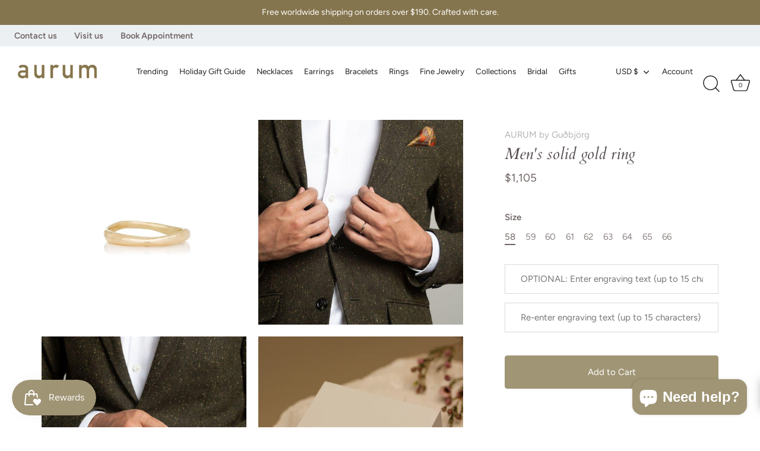

--- FILE ---
content_type: text/html; charset=utf-8
request_url: https://aurumiceland.com/products/mens-solid-gold-ring-2
body_size: 83666
content:
<!doctype html>
<html class="no-js" lang="en">
<head>
  <!-- Showcase 7.0.0 -->

  <meta charset="utf-8" />
<meta name="viewport" content="width=device-width,initial-scale=1.0" />
<meta http-equiv="X-UA-Compatible" content="IE=edge">

<link rel="preconnect" href="https://cdn.shopify.com" crossorigin>
<link rel="preconnect" href="https://fonts.shopify.com" crossorigin>
<link rel="preconnect" href="https://monorail-edge.shopifysvc.com"><link rel="preload" as="font" href="//aurumiceland.com/cdn/fonts/figtree/figtree_n4.3c0838aba1701047e60be6a99a1b0a40ce9b8419.woff2" type="font/woff2" crossorigin><link rel="preload" as="font" href="//aurumiceland.com/cdn/fonts/figtree/figtree_n4.3c0838aba1701047e60be6a99a1b0a40ce9b8419.woff2" type="font/woff2" crossorigin><link rel="preload" as="font" href="//aurumiceland.com/cdn/fonts/cardo/cardo_i4.0e32d2e32a36e77888e9a063b238f6034ace33a8.woff2" type="font/woff2" crossorigin><link rel="preload" as="font" href="//aurumiceland.com/cdn/fonts/jost/jost_n4.d47a1b6347ce4a4c9f437608011273009d91f2b7.woff2" type="font/woff2" crossorigin><link rel="preload" href="//aurumiceland.com/cdn/shop/t/28/assets/vendor.min.js?v=36987075639955835061757475978" as="script">
<link rel="preload" href="//aurumiceland.com/cdn/shop/t/28/assets/theme.js?v=82787009197314229191760582395" as="script"><link rel="canonical" href="https://aurumiceland.com/products/mens-solid-gold-ring-2" /><link rel="icon" href="//aurumiceland.com/cdn/shop/files/apple-touch-icon.png?crop=center&height=48&v=1731327584&width=48" type="image/png"><meta name="description" content="  The Ring Collection The Icelandic Highlands cover the majority of the country, and many of Iceland’s most impressive natural attractions can be found there. The landscape features vast black sands, dark lava, unusual rock formations, powerful rivers flowing from beneath glaciers, and endless horizons — a region of dr">
<style>
    @font-face {
  font-family: Figtree;
  font-weight: 400;
  font-style: normal;
  font-display: swap;
  src: url("//aurumiceland.com/cdn/fonts/figtree/figtree_n4.3c0838aba1701047e60be6a99a1b0a40ce9b8419.woff2") format("woff2"),
       url("//aurumiceland.com/cdn/fonts/figtree/figtree_n4.c0575d1db21fc3821f17fd6617d3dee552312137.woff") format("woff");
}

    @font-face {
  font-family: Figtree;
  font-weight: 500;
  font-style: normal;
  font-display: swap;
  src: url("//aurumiceland.com/cdn/fonts/figtree/figtree_n5.3b6b7df38aa5986536945796e1f947445832047c.woff2") format("woff2"),
       url("//aurumiceland.com/cdn/fonts/figtree/figtree_n5.f26bf6dcae278b0ed902605f6605fa3338e81dab.woff") format("woff");
}

    @font-face {
  font-family: Figtree;
  font-weight: 600;
  font-style: normal;
  font-display: swap;
  src: url("//aurumiceland.com/cdn/fonts/figtree/figtree_n6.9d1ea52bb49a0a86cfd1b0383d00f83d3fcc14de.woff2") format("woff2"),
       url("//aurumiceland.com/cdn/fonts/figtree/figtree_n6.f0fcdea525a0e47b2ae4ab645832a8e8a96d31d3.woff") format("woff");
}

    @font-face {
  font-family: Figtree;
  font-weight: 700;
  font-style: normal;
  font-display: swap;
  src: url("//aurumiceland.com/cdn/fonts/figtree/figtree_n7.2fd9bfe01586148e644724096c9d75e8c7a90e55.woff2") format("woff2"),
       url("//aurumiceland.com/cdn/fonts/figtree/figtree_n7.ea05de92d862f9594794ab281c4c3a67501ef5fc.woff") format("woff");
}

    @font-face {
  font-family: Figtree;
  font-weight: 400;
  font-style: italic;
  font-display: swap;
  src: url("//aurumiceland.com/cdn/fonts/figtree/figtree_i4.89f7a4275c064845c304a4cf8a4a586060656db2.woff2") format("woff2"),
       url("//aurumiceland.com/cdn/fonts/figtree/figtree_i4.6f955aaaafc55a22ffc1f32ecf3756859a5ad3e2.woff") format("woff");
}

    @font-face {
  font-family: Figtree;
  font-weight: 700;
  font-style: italic;
  font-display: swap;
  src: url("//aurumiceland.com/cdn/fonts/figtree/figtree_i7.06add7096a6f2ab742e09ec7e498115904eda1fe.woff2") format("woff2"),
       url("//aurumiceland.com/cdn/fonts/figtree/figtree_i7.ee584b5fcaccdbb5518c0228158941f8df81b101.woff") format("woff");
}

    @font-face {
  font-family: Cardo;
  font-weight: 400;
  font-style: italic;
  font-display: swap;
  src: url("//aurumiceland.com/cdn/fonts/cardo/cardo_i4.0e32d2e32a36e77888e9a063b238f6034ace33a8.woff2") format("woff2"),
       url("//aurumiceland.com/cdn/fonts/cardo/cardo_i4.40eb4278c959c5ae2eecf636849faa186b42d298.woff") format("woff");
}

    @font-face {
  font-family: Figtree;
  font-weight: 400;
  font-style: normal;
  font-display: swap;
  src: url("//aurumiceland.com/cdn/fonts/figtree/figtree_n4.3c0838aba1701047e60be6a99a1b0a40ce9b8419.woff2") format("woff2"),
       url("//aurumiceland.com/cdn/fonts/figtree/figtree_n4.c0575d1db21fc3821f17fd6617d3dee552312137.woff") format("woff");
}

    @font-face {
  font-family: Jost;
  font-weight: 400;
  font-style: normal;
  font-display: swap;
  src: url("//aurumiceland.com/cdn/fonts/jost/jost_n4.d47a1b6347ce4a4c9f437608011273009d91f2b7.woff2") format("woff2"),
       url("//aurumiceland.com/cdn/fonts/jost/jost_n4.791c46290e672b3f85c3d1c651ef2efa3819eadd.woff") format("woff");
}

  </style>

  <meta name="theme-color" content="#a09575">

  <title>
    Men&#39;s solid gold ring &ndash; AURUM by Guðbjörg
  </title>

  <meta property="og:site_name" content="AURUM by Guðbjörg">
<meta property="og:url" content="https://aurumiceland.com/products/mens-solid-gold-ring-2">
<meta property="og:title" content="Men&#39;s solid gold ring">
<meta property="og:type" content="product">
<meta property="og:description" content="  The Ring Collection The Icelandic Highlands cover the majority of the country, and many of Iceland’s most impressive natural attractions can be found there. The landscape features vast black sands, dark lava, unusual rock formations, powerful rivers flowing from beneath glaciers, and endless horizons — a region of dr"><meta property="og:image" content="http://aurumiceland.com/cdn/shop/products/Iceoreglulegirgull2_ccd14df9-783c-4e98-bc38-be147a5d6d8c_1200x1200.jpg?v=1625540433">
  <meta property="og:image:secure_url" content="https://aurumiceland.com/cdn/shop/products/Iceoreglulegirgull2_ccd14df9-783c-4e98-bc38-be147a5d6d8c_1200x1200.jpg?v=1625540433">
  <meta property="og:image:width" content="1000">
  <meta property="og:image:height" content="1000"><meta property="og:price:amount" content="1,105">
  <meta property="og:price:currency" content="USD"><meta name="twitter:card" content="summary_large_image">
<meta name="twitter:title" content="Men&#39;s solid gold ring">
<meta name="twitter:description" content="  The Ring Collection The Icelandic Highlands cover the majority of the country, and many of Iceland’s most impressive natural attractions can be found there. The landscape features vast black sands, dark lava, unusual rock formations, powerful rivers flowing from beneath glaciers, and endless horizons — a region of dr">


  <style data-shopify>
    :root {
      --viewport-height: 100vh;
      --viewport-height-first-section: 100vh;
      --nav-height: 0;
      --color-free-shipping-bar-bg: #cccccc;
      --color-free-shipping-bar-fill: #000000;
    }
  </style>

  <link href="//aurumiceland.com/cdn/shop/t/28/assets/styles.css?v=178888919379938917721762296119" rel="stylesheet" type="text/css" media="all" />

  <script>window.performance && window.performance.mark && window.performance.mark('shopify.content_for_header.start');</script><meta id="shopify-digital-wallet" name="shopify-digital-wallet" content="/54764994745/digital_wallets/dialog">
<meta name="shopify-checkout-api-token" content="3ff36766b8782196c66c59372b0da3be">
<meta id="in-context-paypal-metadata" data-shop-id="54764994745" data-venmo-supported="true" data-environment="production" data-locale="en_US" data-paypal-v4="true" data-currency="USD">
<link rel="alternate" type="application/json+oembed" href="https://aurumiceland.com/products/mens-solid-gold-ring-2.oembed">
<script async="async" src="/checkouts/internal/preloads.js?locale=en-US"></script>
<link rel="preconnect" href="https://shop.app" crossorigin="anonymous">
<script async="async" src="https://shop.app/checkouts/internal/preloads.js?locale=en-US&shop_id=54764994745" crossorigin="anonymous"></script>
<script id="apple-pay-shop-capabilities" type="application/json">{"shopId":54764994745,"countryCode":"US","currencyCode":"USD","merchantCapabilities":["supports3DS"],"merchantId":"gid:\/\/shopify\/Shop\/54764994745","merchantName":"AURUM by Guðbjörg","requiredBillingContactFields":["postalAddress","email","phone"],"requiredShippingContactFields":["postalAddress","email","phone"],"shippingType":"shipping","supportedNetworks":["visa","masterCard","amex","discover","elo","jcb"],"total":{"type":"pending","label":"AURUM by Guðbjörg","amount":"1.00"},"shopifyPaymentsEnabled":true,"supportsSubscriptions":true}</script>
<script id="shopify-features" type="application/json">{"accessToken":"3ff36766b8782196c66c59372b0da3be","betas":["rich-media-storefront-analytics"],"domain":"aurumiceland.com","predictiveSearch":true,"shopId":54764994745,"locale":"en"}</script>
<script>var Shopify = Shopify || {};
Shopify.shop = "aurum-iceland-inc.myshopify.com";
Shopify.locale = "en";
Shopify.currency = {"active":"USD","rate":"1.0"};
Shopify.country = "US";
Shopify.theme = {"name":"[HP] Showcase | Carousel\/Free shipping bar","id":154378993907,"schema_name":"Showcase","schema_version":"7.0.0","theme_store_id":677,"role":"main"};
Shopify.theme.handle = "null";
Shopify.theme.style = {"id":null,"handle":null};
Shopify.cdnHost = "aurumiceland.com/cdn";
Shopify.routes = Shopify.routes || {};
Shopify.routes.root = "/";</script>
<script type="module">!function(o){(o.Shopify=o.Shopify||{}).modules=!0}(window);</script>
<script>!function(o){function n(){var o=[];function n(){o.push(Array.prototype.slice.apply(arguments))}return n.q=o,n}var t=o.Shopify=o.Shopify||{};t.loadFeatures=n(),t.autoloadFeatures=n()}(window);</script>
<script>
  window.ShopifyPay = window.ShopifyPay || {};
  window.ShopifyPay.apiHost = "shop.app\/pay";
  window.ShopifyPay.redirectState = null;
</script>
<script id="shop-js-analytics" type="application/json">{"pageType":"product"}</script>
<script defer="defer" async type="module" src="//aurumiceland.com/cdn/shopifycloud/shop-js/modules/v2/client.init-shop-cart-sync_C5BV16lS.en.esm.js"></script>
<script defer="defer" async type="module" src="//aurumiceland.com/cdn/shopifycloud/shop-js/modules/v2/chunk.common_CygWptCX.esm.js"></script>
<script type="module">
  await import("//aurumiceland.com/cdn/shopifycloud/shop-js/modules/v2/client.init-shop-cart-sync_C5BV16lS.en.esm.js");
await import("//aurumiceland.com/cdn/shopifycloud/shop-js/modules/v2/chunk.common_CygWptCX.esm.js");

  window.Shopify.SignInWithShop?.initShopCartSync?.({"fedCMEnabled":true,"windoidEnabled":true});

</script>
<script defer="defer" async type="module" src="//aurumiceland.com/cdn/shopifycloud/shop-js/modules/v2/client.payment-terms_CZxnsJam.en.esm.js"></script>
<script defer="defer" async type="module" src="//aurumiceland.com/cdn/shopifycloud/shop-js/modules/v2/chunk.common_CygWptCX.esm.js"></script>
<script defer="defer" async type="module" src="//aurumiceland.com/cdn/shopifycloud/shop-js/modules/v2/chunk.modal_D71HUcav.esm.js"></script>
<script type="module">
  await import("//aurumiceland.com/cdn/shopifycloud/shop-js/modules/v2/client.payment-terms_CZxnsJam.en.esm.js");
await import("//aurumiceland.com/cdn/shopifycloud/shop-js/modules/v2/chunk.common_CygWptCX.esm.js");
await import("//aurumiceland.com/cdn/shopifycloud/shop-js/modules/v2/chunk.modal_D71HUcav.esm.js");

  
</script>
<script>
  window.Shopify = window.Shopify || {};
  if (!window.Shopify.featureAssets) window.Shopify.featureAssets = {};
  window.Shopify.featureAssets['shop-js'] = {"shop-cart-sync":["modules/v2/client.shop-cart-sync_ZFArdW7E.en.esm.js","modules/v2/chunk.common_CygWptCX.esm.js"],"init-fed-cm":["modules/v2/client.init-fed-cm_CmiC4vf6.en.esm.js","modules/v2/chunk.common_CygWptCX.esm.js"],"shop-button":["modules/v2/client.shop-button_tlx5R9nI.en.esm.js","modules/v2/chunk.common_CygWptCX.esm.js"],"shop-cash-offers":["modules/v2/client.shop-cash-offers_DOA2yAJr.en.esm.js","modules/v2/chunk.common_CygWptCX.esm.js","modules/v2/chunk.modal_D71HUcav.esm.js"],"init-windoid":["modules/v2/client.init-windoid_sURxWdc1.en.esm.js","modules/v2/chunk.common_CygWptCX.esm.js"],"shop-toast-manager":["modules/v2/client.shop-toast-manager_ClPi3nE9.en.esm.js","modules/v2/chunk.common_CygWptCX.esm.js"],"init-shop-email-lookup-coordinator":["modules/v2/client.init-shop-email-lookup-coordinator_B8hsDcYM.en.esm.js","modules/v2/chunk.common_CygWptCX.esm.js"],"init-shop-cart-sync":["modules/v2/client.init-shop-cart-sync_C5BV16lS.en.esm.js","modules/v2/chunk.common_CygWptCX.esm.js"],"avatar":["modules/v2/client.avatar_BTnouDA3.en.esm.js"],"pay-button":["modules/v2/client.pay-button_FdsNuTd3.en.esm.js","modules/v2/chunk.common_CygWptCX.esm.js"],"init-customer-accounts":["modules/v2/client.init-customer-accounts_DxDtT_ad.en.esm.js","modules/v2/client.shop-login-button_C5VAVYt1.en.esm.js","modules/v2/chunk.common_CygWptCX.esm.js","modules/v2/chunk.modal_D71HUcav.esm.js"],"init-shop-for-new-customer-accounts":["modules/v2/client.init-shop-for-new-customer-accounts_ChsxoAhi.en.esm.js","modules/v2/client.shop-login-button_C5VAVYt1.en.esm.js","modules/v2/chunk.common_CygWptCX.esm.js","modules/v2/chunk.modal_D71HUcav.esm.js"],"shop-login-button":["modules/v2/client.shop-login-button_C5VAVYt1.en.esm.js","modules/v2/chunk.common_CygWptCX.esm.js","modules/v2/chunk.modal_D71HUcav.esm.js"],"init-customer-accounts-sign-up":["modules/v2/client.init-customer-accounts-sign-up_CPSyQ0Tj.en.esm.js","modules/v2/client.shop-login-button_C5VAVYt1.en.esm.js","modules/v2/chunk.common_CygWptCX.esm.js","modules/v2/chunk.modal_D71HUcav.esm.js"],"shop-follow-button":["modules/v2/client.shop-follow-button_Cva4Ekp9.en.esm.js","modules/v2/chunk.common_CygWptCX.esm.js","modules/v2/chunk.modal_D71HUcav.esm.js"],"checkout-modal":["modules/v2/client.checkout-modal_BPM8l0SH.en.esm.js","modules/v2/chunk.common_CygWptCX.esm.js","modules/v2/chunk.modal_D71HUcav.esm.js"],"lead-capture":["modules/v2/client.lead-capture_Bi8yE_yS.en.esm.js","modules/v2/chunk.common_CygWptCX.esm.js","modules/v2/chunk.modal_D71HUcav.esm.js"],"shop-login":["modules/v2/client.shop-login_D6lNrXab.en.esm.js","modules/v2/chunk.common_CygWptCX.esm.js","modules/v2/chunk.modal_D71HUcav.esm.js"],"payment-terms":["modules/v2/client.payment-terms_CZxnsJam.en.esm.js","modules/v2/chunk.common_CygWptCX.esm.js","modules/v2/chunk.modal_D71HUcav.esm.js"]};
</script>
<script>(function() {
  var isLoaded = false;
  function asyncLoad() {
    if (isLoaded) return;
    isLoaded = true;
    var urls = ["https:\/\/favorites-wishlist-cdn.shopstorm.com\/assets\/wishl-3d458c5d75440b09470bef2859ae23ae9732527ce0cc4742986a0332faecee6d.js?shop=aurum-iceland-inc.myshopify.com","https:\/\/frankie.hiplee.com\/scripts\/ha_953beb68f5750ae9e650ba8a2ff7867d.js?shop=aurum-iceland-inc.myshopify.com","https:\/\/js.smile.io\/v1\/smile-shopify.js?shop=aurum-iceland-inc.myshopify.com","https:\/\/stores.enzuzo.com\/apps\/enzuzo\/static\/js\/__enzuzo-cookiebar.js?uuid=e184b1ce-aa7b-11ec-bf1c-838fd1406e93\u0026shop=aurum-iceland-inc.myshopify.com"];
    for (var i = 0; i < urls.length; i++) {
      var s = document.createElement('script');
      s.type = 'text/javascript';
      s.async = true;
      s.src = urls[i];
      var x = document.getElementsByTagName('script')[0];
      x.parentNode.insertBefore(s, x);
    }
  };
  if(window.attachEvent) {
    window.attachEvent('onload', asyncLoad);
  } else {
    window.addEventListener('load', asyncLoad, false);
  }
})();</script>
<script id="__st">var __st={"a":54764994745,"offset":-18000,"reqid":"8340d0a1-8ccc-455e-b8b2-3fb61376ddfd-1768714268","pageurl":"aurumiceland.com\/products\/mens-solid-gold-ring-2","u":"60cd5d2a3253","p":"product","rtyp":"product","rid":6725262344377};</script>
<script>window.ShopifyPaypalV4VisibilityTracking = true;</script>
<script id="captcha-bootstrap">!function(){'use strict';const t='contact',e='account',n='new_comment',o=[[t,t],['blogs',n],['comments',n],[t,'customer']],c=[[e,'customer_login'],[e,'guest_login'],[e,'recover_customer_password'],[e,'create_customer']],r=t=>t.map((([t,e])=>`form[action*='/${t}']:not([data-nocaptcha='true']) input[name='form_type'][value='${e}']`)).join(','),a=t=>()=>t?[...document.querySelectorAll(t)].map((t=>t.form)):[];function s(){const t=[...o],e=r(t);return a(e)}const i='password',u='form_key',d=['recaptcha-v3-token','g-recaptcha-response','h-captcha-response',i],f=()=>{try{return window.sessionStorage}catch{return}},m='__shopify_v',_=t=>t.elements[u];function p(t,e,n=!1){try{const o=window.sessionStorage,c=JSON.parse(o.getItem(e)),{data:r}=function(t){const{data:e,action:n}=t;return t[m]||n?{data:e,action:n}:{data:t,action:n}}(c);for(const[e,n]of Object.entries(r))t.elements[e]&&(t.elements[e].value=n);n&&o.removeItem(e)}catch(o){console.error('form repopulation failed',{error:o})}}const l='form_type',E='cptcha';function T(t){t.dataset[E]=!0}const w=window,h=w.document,L='Shopify',v='ce_forms',y='captcha';let A=!1;((t,e)=>{const n=(g='f06e6c50-85a8-45c8-87d0-21a2b65856fe',I='https://cdn.shopify.com/shopifycloud/storefront-forms-hcaptcha/ce_storefront_forms_captcha_hcaptcha.v1.5.2.iife.js',D={infoText:'Protected by hCaptcha',privacyText:'Privacy',termsText:'Terms'},(t,e,n)=>{const o=w[L][v],c=o.bindForm;if(c)return c(t,g,e,D).then(n);var r;o.q.push([[t,g,e,D],n]),r=I,A||(h.body.append(Object.assign(h.createElement('script'),{id:'captcha-provider',async:!0,src:r})),A=!0)});var g,I,D;w[L]=w[L]||{},w[L][v]=w[L][v]||{},w[L][v].q=[],w[L][y]=w[L][y]||{},w[L][y].protect=function(t,e){n(t,void 0,e),T(t)},Object.freeze(w[L][y]),function(t,e,n,w,h,L){const[v,y,A,g]=function(t,e,n){const i=e?o:[],u=t?c:[],d=[...i,...u],f=r(d),m=r(i),_=r(d.filter((([t,e])=>n.includes(e))));return[a(f),a(m),a(_),s()]}(w,h,L),I=t=>{const e=t.target;return e instanceof HTMLFormElement?e:e&&e.form},D=t=>v().includes(t);t.addEventListener('submit',(t=>{const e=I(t);if(!e)return;const n=D(e)&&!e.dataset.hcaptchaBound&&!e.dataset.recaptchaBound,o=_(e),c=g().includes(e)&&(!o||!o.value);(n||c)&&t.preventDefault(),c&&!n&&(function(t){try{if(!f())return;!function(t){const e=f();if(!e)return;const n=_(t);if(!n)return;const o=n.value;o&&e.removeItem(o)}(t);const e=Array.from(Array(32),(()=>Math.random().toString(36)[2])).join('');!function(t,e){_(t)||t.append(Object.assign(document.createElement('input'),{type:'hidden',name:u})),t.elements[u].value=e}(t,e),function(t,e){const n=f();if(!n)return;const o=[...t.querySelectorAll(`input[type='${i}']`)].map((({name:t})=>t)),c=[...d,...o],r={};for(const[a,s]of new FormData(t).entries())c.includes(a)||(r[a]=s);n.setItem(e,JSON.stringify({[m]:1,action:t.action,data:r}))}(t,e)}catch(e){console.error('failed to persist form',e)}}(e),e.submit())}));const S=(t,e)=>{t&&!t.dataset[E]&&(n(t,e.some((e=>e===t))),T(t))};for(const o of['focusin','change'])t.addEventListener(o,(t=>{const e=I(t);D(e)&&S(e,y())}));const B=e.get('form_key'),M=e.get(l),P=B&&M;t.addEventListener('DOMContentLoaded',(()=>{const t=y();if(P)for(const e of t)e.elements[l].value===M&&p(e,B);[...new Set([...A(),...v().filter((t=>'true'===t.dataset.shopifyCaptcha))])].forEach((e=>S(e,t)))}))}(h,new URLSearchParams(w.location.search),n,t,e,['guest_login'])})(!0,!0)}();</script>
<script integrity="sha256-4kQ18oKyAcykRKYeNunJcIwy7WH5gtpwJnB7kiuLZ1E=" data-source-attribution="shopify.loadfeatures" defer="defer" src="//aurumiceland.com/cdn/shopifycloud/storefront/assets/storefront/load_feature-a0a9edcb.js" crossorigin="anonymous"></script>
<script crossorigin="anonymous" defer="defer" src="//aurumiceland.com/cdn/shopifycloud/storefront/assets/shopify_pay/storefront-65b4c6d7.js?v=20250812"></script>
<script data-source-attribution="shopify.dynamic_checkout.dynamic.init">var Shopify=Shopify||{};Shopify.PaymentButton=Shopify.PaymentButton||{isStorefrontPortableWallets:!0,init:function(){window.Shopify.PaymentButton.init=function(){};var t=document.createElement("script");t.src="https://aurumiceland.com/cdn/shopifycloud/portable-wallets/latest/portable-wallets.en.js",t.type="module",document.head.appendChild(t)}};
</script>
<script data-source-attribution="shopify.dynamic_checkout.buyer_consent">
  function portableWalletsHideBuyerConsent(e){var t=document.getElementById("shopify-buyer-consent"),n=document.getElementById("shopify-subscription-policy-button");t&&n&&(t.classList.add("hidden"),t.setAttribute("aria-hidden","true"),n.removeEventListener("click",e))}function portableWalletsShowBuyerConsent(e){var t=document.getElementById("shopify-buyer-consent"),n=document.getElementById("shopify-subscription-policy-button");t&&n&&(t.classList.remove("hidden"),t.removeAttribute("aria-hidden"),n.addEventListener("click",e))}window.Shopify?.PaymentButton&&(window.Shopify.PaymentButton.hideBuyerConsent=portableWalletsHideBuyerConsent,window.Shopify.PaymentButton.showBuyerConsent=portableWalletsShowBuyerConsent);
</script>
<script data-source-attribution="shopify.dynamic_checkout.cart.bootstrap">document.addEventListener("DOMContentLoaded",(function(){function t(){return document.querySelector("shopify-accelerated-checkout-cart, shopify-accelerated-checkout")}if(t())Shopify.PaymentButton.init();else{new MutationObserver((function(e,n){t()&&(Shopify.PaymentButton.init(),n.disconnect())})).observe(document.body,{childList:!0,subtree:!0})}}));
</script>
<link id="shopify-accelerated-checkout-styles" rel="stylesheet" media="screen" href="https://aurumiceland.com/cdn/shopifycloud/portable-wallets/latest/accelerated-checkout-backwards-compat.css" crossorigin="anonymous">
<style id="shopify-accelerated-checkout-cart">
        #shopify-buyer-consent {
  margin-top: 1em;
  display: inline-block;
  width: 100%;
}

#shopify-buyer-consent.hidden {
  display: none;
}

#shopify-subscription-policy-button {
  background: none;
  border: none;
  padding: 0;
  text-decoration: underline;
  font-size: inherit;
  cursor: pointer;
}

#shopify-subscription-policy-button::before {
  box-shadow: none;
}

      </style>

<script>window.performance && window.performance.mark && window.performance.mark('shopify.content_for_header.end');</script>

  <script>
    document.documentElement.className = document.documentElement.className.replace('no-js', 'js');
    window.theme = window.theme || {};
    
      theme.money_format_with_code_preference = "${{amount_no_decimals}}";
    
    theme.money_format = "${{amount_no_decimals}}";
    theme.money_container = '.theme-money';
    theme.strings = {
      previous: "Previous",
      next: "Next",
      close: "Close",
      addressError: "Error looking up that address",
      addressNoResults: "No results for that address",
      addressQueryLimit: "You have exceeded the Google API usage limit. Consider upgrading to a \u003ca href=\"https:\/\/developers.google.com\/maps\/premium\/usage-limits\"\u003ePremium Plan\u003c\/a\u003e.",
      authError: "There was a problem authenticating your Google Maps API Key.",
      back: "Back",
      cartConfirmation: "You must agree to the terms and conditions before continuing.",
      loadMore: "Load more",
      infiniteScrollNoMore: "No more results",
      priceNonExistent: "Unavailable",
      buttonDefault: "Add to Cart",
      buttonPreorder: "Pre-order",
      buttonNoStock: "Out of stock",
      buttonNoVariant: "Unavailable",
      variantNoStock: "Sold out",
      unitPriceSeparator: " \/ ",
      colorBoxPrevious: "Previous",
      colorBoxNext: "Next",
      colorBoxClose: "Close",
      navigateHome: "Home",
      productAddingToCart: "Adding",
      productAddedToCart: "Added to cart",
      popupWasAdded: "was added to your cart",
      popupCheckout: "Checkout",
      popupContinueShopping: "Continue shopping",
      onlyXLeft: "[[ quantity ]] in stock",
      priceSoldOut: "Sold Out",
      inventoryLowStock: "Low stock",
      inventoryInStock: "In stock",
      loading: "Loading...",
      viewCart: "View cart",
      page: "Page {{ page }}",
      imageSlider: "Image slider",
      clearAll: "Clear all"
    };
    theme.routes = {
      root_url: '/',
      cart_url: '/cart',
      cart_add_url: '/cart/add',
      cart_change_url: '/cart/change',
      cart_update_url: '/cart/update.js',
      checkout: '/checkout'
    };
    theme.settings = {
      animationEnabledDesktop: true,
      animationEnabledMobile: true
    };

    theme.checkViewportFillers = function(){
      var toggleState = false;
      var elPageContent = document.getElementById('page-content');
      if(elPageContent) {
        var elOverlapSection = elPageContent.querySelector('.header-overlap-section');
        if (elOverlapSection) {
          var padding = parseInt(getComputedStyle(elPageContent).getPropertyValue('padding-top'));
          toggleState = ((Math.round(elOverlapSection.offsetTop) - padding) === 0);
        }
      }
      if(toggleState) {
        document.getElementsByTagName('body')[0].classList.add('header-section-overlap');
      } else {
        document.getElementsByTagName('body')[0].classList.remove('header-section-overlap');
      }
    };

    theme.assessAltLogo = function(){
      var elsOverlappers = document.querySelectorAll('.needs-alt-logo');
      var useAltLogo = false;
      if(elsOverlappers.length) {
        var elSiteControl = document.querySelector('#site-control');
        var elSiteControlInner = document.querySelector('#site-control .site-control__inner');
        var headerMid = elSiteControlInner.offsetTop + elSiteControl.offsetTop + elSiteControlInner.offsetHeight / 2;
        Array.prototype.forEach.call(elsOverlappers, function(el, i){
          var thisTop = el.getBoundingClientRect().top;
          var thisBottom = thisTop + el.offsetHeight;
          if(headerMid > thisTop && headerMid < thisBottom) {
            useAltLogo = true;
            return false;
          }
        });
      }
      if(useAltLogo) {
        document.getElementsByTagName('body')[0].classList.add('use-alt-logo');
      } else {
        document.getElementsByTagName('body')[0].classList.remove('use-alt-logo');
      }
    };
  </script>
<script type="text/javascript">if(typeof window.hulkappsWishlist === 'undefined') {
        window.hulkappsWishlist = {};
        }
        window.hulkappsWishlist.baseURL = '/apps/advanced-wishlist/api';
        window.hulkappsWishlist.hasAppBlockSupport = '1';
        </script>


<!-- BEGIN app block: shopify://apps/supergrid-by-depict/blocks/depict_brand_features/ad5c7d1f-ddfb-424b-b936-7f08c4544f6b -->


<!--
  Merchant: shopify-54764994745
  Market id: 45875443
  Collection id: 
-->
<script
  id="depict-grid-rendering-script"
  
    
      data-align-images="false"
    
  
  data-desktop-column-spacing=""
  data-desktop-row-spacing=""
  data-mobile-column-spacing=""
  data-mobile-row-spacing=""
  data-desktop-margin=""
  data-mobile-margin=""
  data-columns-mobile="2"
  data-columns-desktop="4"
  data-custom-css='null'
  data-remove-product-card-padding=""
  data-content-blocks="null"
  data-block-ids=""
  data-block-assets=""
  data-block-links=""
  data-duplicates="[]"
  data-collection-id=""
  data-storefront-access-key="cf848c9e634b08484526fb7dfdafbc42"
  data-current-page-product-ids="[]"
  data-default-sorting=""
  data-image-config="[]"
  data-should-show-watermark="true"
  data-collection-handle=""
  data-paginate='
    {
    "page_size": 50,
    "pages": 1,
    "current_page": 0
    }
  '
  data-ab-tests="null"
  
>
  //# allFunctionsCalledOnLoad
  
    try {
      localStorage.setItem('depict_market_id', 45875443);
    } catch (e) {
      console.error('[Depict] Failed to set depict_market_id:', e);
    }
  

  !function(){"use strict";var t=document.createElement("style");t.textContent='.depict-grid{--default-row-height:minmax(var(--sample-product-height),auto);grid-template-columns:repeat(var(--grid-columns),minmax(0,1fr))!important;gap:var(--grid-gap)!important;row-gap:var(--row-gap,var(--grid-gap))!important;align-items:unset!important;grid-auto-flow:dense!important;grid-template-rows:var(--grid-template-rows)!important;grid-auto-rows:var(--default-row-height)!important;display:grid!important}@media (width<=990px){.depict-grid{gap:var(--mobile-grid-gap)!important;row-gap:var(--mobile-row-gap,var(--mobile-grid-gap))!important}.depict-grid.mobile-custom-margin{margin:var(--mobile-custom-margin)!important}}@media (width>=991px){.depict-grid.desktop-custom-margin{margin:var(--desktop-custom-margin)!important}}.depict-grid:before,.depict-grid:after{display:none!important}.depict-grid>*{width:100%!important;max-width:unset!important;order:var(--order)!important;margin:0!important}.depict-grid>:not(.depict-content-block){grid-row:unset!important;grid-column:unset!important;grid-template-rows:unset!important}#depict-grid-rendering-script,depict-grid-start-beacon,depict-grid-end-beacon{display:none!important}.depict-content-block{grid-column:span var(--grid-column-span);grid-row:span var(--grid-row-span);aspect-ratio:var(--content-aspect-ratio,auto);display:flex!important}@media (pointer:fine){.depict-content-block:not(:hover) .depict-block-image.hover-image,.depict-content-block:has(.depict-block-image.hover-image):hover .depict-block-image:not(.hover-image){opacity:0}}.depict-content-block .d-instagram{right:8px;bottom:var(--instagram-bottom-distance);gap:0;transition:all .2s;display:flex;position:absolute;color:#fff!important}.depict-content-block .d-instagram svg{visibility:hidden;position:absolute}.depict-content-block .d-instagram .shadow-text{pointer-events:none!important;opacity:0!important;margin:0!important;padding:0!important;position:absolute!important}.depict-content-block .d-instagram .clipped-element{backdrop-filter:blur(200px);filter:grayscale()invert()contrast(100000%);min-height:var(--text-height);clip-path:var(--text-clip-path);-webkit-clip-path:var(--text-clip-path);min-width:var(--icon-width);transition:all .2s;display:flex}.depict-content-block:hover .d-instagram .clipped-element{min-width:calc(var(--icon-width) + var(--insta-gap) + var(--text-width))}.depict-content-spacer{height:var(--content-height,auto)}.depict-block-media{contain:strict;max-width:100%;margin-bottom:var(--bottom-alignment-spacing,0px);margin-top:var(--top-alignment-spacing,0px);--instagram-bottom-distance:8px;flex-grow:1;flex-basis:100%;align-self:stretch;align-items:stretch;position:relative}.depict-block-media,.depict-block-media:empty{display:flex!important}.depict-block-media .background-overlay{background:var(--overlay-color);position:absolute;inset:0;display:block!important}.depict-block-media .spacer-rect{width:100%;height:100%;fill:none!important}.depict-block-media .content-text{gap:var(--text-gap);align-items:var(--h-align);width:100%;height:100%;text-align:var(--h-align);justify-content:var(--v-align);flex-direction:column;padding:16px;display:flex;position:absolute}.depict-block-media .content-text:has(.text-part:nth-child(2)) .text-part{max-height:50%}.depict-block-media .content-text .text-part{overflow-clip-margin:2px;white-space:pre-wrap;color:var(--color);margin:0;font-weight:400;overflow:clip}.depict-block-media .content-text .text-part.bold{font-weight:700}.depict-block-media .content-text .text-part.underline{text-decoration:underline}.depict-block-media .content-text .text-part.italic{font-style:italic}.depict-block-media:has(.d-instagram) .content-text{height:calc(100% - (var(--instagram-bottom-distance) + var(--instagram-text-height)))}.depict-block-media video{object-fit:cover;flex-grow:1;width:100%;height:100%;position:absolute;inset:0}.depict-block-media video::-webkit-media-controls-panel{display:none!important}.depict-block-media .depict-block-image{object-fit:cover;width:100%;height:100%;transition:opacity .2s;inset:0}@media (pointer:fine){.depict-block-media .depict-block-image{position:absolute}}@media (pointer:coarse){.depict-block-media:has(.depict-block-image.hover-image){scroll-behavior:smooth;scroll-snap-type:x mandatory;scrollbar-width:none;overflow:auto hidden}.depict-block-media:has(.depict-block-image.hover-image) .depict-block-image{opacity:1;scroll-snap-align:start;flex:0 0 100%;position:static}.depict-block-media:has(.depict-block-image.hover-image):before,.depict-block-media:has(.depict-block-image.hover-image):after{color:#fff;opacity:.65;pointer-events:none;z-index:10;background:#000;border-radius:8px;padding:4px 6px;font-family:system-ui,-apple-system,Segoe UI,Roboto,Helvetica Neue,Arial,sans-serif;font-size:10px;line-height:1;position:absolute;bottom:8px}.depict-block-media:has(.depict-block-image.hover-image):before{content:"● ○";left:50%;transform:translate(-50%)}.depict-block-media:has(.depict-block-image.hover-image):after{content:"○ ●";right:-50%;transform:translate(50%)}}depict-watermark-container{z-index:1000000;color:#000;grid-column:1/-1;justify-content:center;width:100%;font-family:Inter,sans-serif;font-size:10px;font-weight:500;display:flex;position:sticky;bottom:28px}depict-watermark-container.d-fixed{position:fixed;left:0}.depict-watermark{backdrop-filter:blur(8px);color:#fff;white-space:nowrap;direction:ltr;background:#0000004d;border-radius:999px;justify-content:center;align-items:center;gap:4px;padding:5px 10px;text-decoration:none;display:flex;box-shadow:0 1px 2px #0a0d1408}.depict-watermark svg{height:1.6em}\n',document.head.appendChild(t);const e=Symbol("solid-proxy"),n="function"==typeof Proxy,o=Symbol("solid-track"),r={equals:(t,e)=>t===e};let i=P;const c=1,a=2,s={owned:null,cleanups:null,context:null,owner:null};var l=null;let u=null,d=null,f=null,p=null,g=0;function m(t,e){const n=d,o=l,r=0===t.length,i=o,c=r?s:{owned:null,cleanups:null,context:i?i.context:null,owner:i},a=r?t:()=>t((()=>y((()=>B(c)))));l=c,d=null;try{return C(a,!0)}finally{d=n,l=o}}function h(t,e){const n={value:t,observers:null,observerSlots:null,comparator:(e=e?Object.assign({},r,e):r).equals||void 0};return[O.bind(n),t=>("function"==typeof t&&(t=t(n.value)),M(n,t))]}function _(t,e,n){T(E(t,e,!1,c))}function v(t,e,n){i=D;const o=E(t,e,!1,c);o.user=!0,p?p.push(o):T(o)}function b(t,e,n){n=n?Object.assign({},r,n):r;const o=E(t,e,!0,0);return o.observers=null,o.observerSlots=null,o.comparator=n.equals||void 0,T(o),O.bind(o)}function w(t){return C(t,!1)}function y(t){if(null===d)return t();const e=d;d=null;try{return t()}finally{d=e}}function k(t){return null===l||(null===l.cleanups?l.cleanups=[t]:l.cleanups.push(t)),t}function x(t,e){const n=Symbol("context");return{id:n,Provider:z(n),defaultValue:t}}function S(t){let e;return l&&l.context&&void 0!==(e=l.context[t.id])?e:t.defaultValue}function I(t){const e=b(t),n=b((()=>j(e())));return n.toArray=()=>{const t=n();return Array.isArray(t)?t:null!=t?[t]:[]},n}function O(){if(this.sources&&this.state)if(this.state===c)T(this);else{const t=f;f=null,C((()=>R(this)),!1),f=t}if(d){const t=this.observers?this.observers.length:0;d.sources?(d.sources.push(this),d.sourceSlots.push(t)):(d.sources=[this],d.sourceSlots=[t]),this.observers?(this.observers.push(d),this.observerSlots.push(d.sources.length-1)):(this.observers=[d],this.observerSlots=[d.sources.length-1])}return this.value}function M(t,e,n){let o=t.value;return t.comparator&&t.comparator(o,e)||(t.value=e,t.observers&&t.observers.length&&C((()=>{for(let e=0;e<t.observers.length;e+=1){const n=t.observers[e],o=u&&u.running;o&&u.disposed.has(n),(o?n.tState:n.state)||(n.pure?f.push(n):p.push(n),n.observers&&L(n)),o||(n.state=c)}if(f.length>1e6)throw f=[],Error()}),!1)),e}function T(t){if(!t.fn)return;B(t);const e=g;((t,e,n)=>{let o;const r=l,i=d;d=l=t;try{o=t.fn(e)}catch(a){return t.pure&&(t.state=c,t.owned&&t.owned.forEach(B),t.owned=null),t.updatedAt=n+1,N(a)}finally{d=i,l=r}(!t.updatedAt||t.updatedAt<=n)&&(null!=t.updatedAt&&"observers"in t?M(t,o):t.value=o,t.updatedAt=n)})(t,t.value,e)}function E(t,e,n,o=c,r){const i={fn:t,state:o,updatedAt:null,owned:null,sources:null,sourceSlots:null,cleanups:null,value:e,owner:l,context:l?l.context:null,pure:n};return null===l||l!==s&&(l.owned?l.owned.push(i):l.owned=[i]),i}function A(t){if(0===t.state)return;if(t.state===a)return R(t);if(t.suspense&&y(t.suspense.inFallback))return t.suspense.effects.push(t);const e=[t];for(;(t=t.owner)&&(!t.updatedAt||t.updatedAt<g);)t.state&&e.push(t);for(let n=e.length-1;n>=0;n--)if((t=e[n]).state===c)T(t);else if(t.state===a){const n=f;f=null,C((()=>R(t,e[0])),!1),f=n}}function C(t,e){if(f)return t();let n=!1;e||(f=[]),p?n=!0:p=[],g++;try{const e=t();return(t=>{if(f&&(P(f),f=null),t)return;const e=p;p=null,e.length&&C((()=>i(e)),!1)})(n),e}catch(o){n||(p=null),f=null,N(o)}}function P(t){for(let e=0;e<t.length;e++)A(t[e])}function D(t){let e,n=0;for(e=0;e<t.length;e++){const o=t[e];o.user?t[n++]=o:A(o)}for(e=0;e<n;e++)A(t[e])}function R(t,e){t.state=0;for(let n=0;n<t.sources.length;n+=1){const o=t.sources[n];if(o.sources){const t=o.state;t===c?o!==e&&(!o.updatedAt||o.updatedAt<g)&&A(o):t===a&&R(o,e)}}}function L(t){for(let e=0;e<t.observers.length;e+=1){const n=t.observers[e];n.state||(n.state=a,n.pure?f.push(n):p.push(n),n.observers&&L(n))}}function B(t){let e;if(t.sources)for(;t.sources.length;){const e=t.sources.pop(),n=t.sourceSlots.pop(),o=e.observers;if(o&&o.length){const t=o.pop(),r=e.observerSlots.pop();n<o.length&&(t.sourceSlots[r]=n,o[n]=t,e.observerSlots[n]=r)}}if(t.tOwned){for(e=t.tOwned.length-1;e>=0;e--)B(t.tOwned[e]);delete t.tOwned}if(t.owned){for(e=t.owned.length-1;e>=0;e--)B(t.owned[e]);t.owned=null}if(t.cleanups){for(e=t.cleanups.length-1;e>=0;e--)t.cleanups[e]();t.cleanups=null}t.state=0}function N(t,e=l){const n=(t=>t instanceof Error?t:Error("string"==typeof t?t:"Unknown error",{cause:t}))(t);throw n}function j(t){if("function"==typeof t&&!t.length)return j(t());if(Array.isArray(t)){const e=[];for(let n=0;n<t.length;n++){const o=j(t[n]);Array.isArray(o)?e.push.apply(e,o):e.push(o)}return e}return t}function z(t,e){return e=>{let n;return _((()=>n=y((()=>(l.context={...l.context,[t]:e.value},I((()=>e.children)))))),void 0),n}}const H=Symbol("fallback");function $(t){for(let e=0;e<t.length;e++)t[e]()}function F(t,e,n={}){let r=[],i=[],c=[],a=0,s=e.length>1?[]:null;return k((()=>$(c))),()=>{let l,u,d=t()||[],f=d.length;return d[o],y((()=>{let t,e,o,g,h,_,v,b,w;if(0===f)0!==a&&($(c),c=[],r=[],i=[],a=0,s&&(s=[])),n.fallback&&(r=[H],i[0]=m((t=>(c[0]=t,n.fallback()))),a=1);else if(0===a){for(i=Array(f),u=0;u<f;u++)r[u]=d[u],i[u]=m(p);a=f}else{for(o=Array(f),g=Array(f),s&&(h=Array(f)),_=0,v=Math.min(a,f);_<v&&r[_]===d[_];_++);for(v=a-1,b=f-1;v>=_&&b>=_&&r[v]===d[b];v--,b--)o[b]=i[v],g[b]=c[v],s&&(h[b]=s[v]);for(t=new Map,e=Array(b+1),u=b;u>=_;u--)w=d[u],l=t.get(w),e[u]=void 0===l?-1:l,t.set(w,u);for(l=_;l<=v;l++)w=r[l],u=t.get(w),void 0!==u&&-1!==u?(o[u]=i[l],g[u]=c[l],s&&(h[u]=s[l]),u=e[u],t.set(w,u)):c[l]();for(u=_;u<f;u++)u in o?(i[u]=o[u],c[u]=g[u],s&&(s[u]=h[u],s[u](u))):i[u]=m(p);i=i.slice(0,a=f),r=d.slice(0)}return i}));function p(t){if(c[u]=t,s){const[t,n]=h(u);return s[u]=n,e(d[u],t)}return e(d[u])}}}function J(t,e){return y((()=>t(e||{})))}function W(){return!0}const V={get:(t,n,o)=>n===e?o:t.get(n),has:(t,n)=>n===e||t.has(n),set:W,deleteProperty:W,getOwnPropertyDescriptor:(t,e)=>({configurable:!0,enumerable:!0,get:()=>t.get(e),set:W,deleteProperty:W}),ownKeys:t=>t.keys()};function q(t){const e="fallback"in t&&{fallback:()=>t.fallback};return b(((t,e,n={})=>{let r,i=[],c=[],a=[],s=[],l=0;return k((()=>$(a))),()=>{const u=t()||[],d=u.length;return u[o],y((()=>{if(0===d)return 0!==l&&($(a),a=[],i=[],c=[],l=0,s=[]),n.fallback&&(i=[H],c[0]=m((t=>(a[0]=t,n.fallback()))),l=1),c;for(i[0]===H&&(a[0](),a=[],i=[],c=[],l=0),r=0;r<d;r++)r<i.length&&i[r]!==u[r]?s[r]((()=>u[r])):r>=i.length&&(c[r]=m(f));for(;r<i.length;r++)a[r]();return l=s.length=a.length=d,i=u.slice(0),c=c.slice(0,l)}));function f(t){a[r]=t;const[n,o]=h(u[r]);return s[r]=o,e(n,r)}}})((()=>t.each),t.children,e||void 0))}function U(t){const e=t.keyed,n=b((()=>t.when),void 0,void 0),o=e?n:b(n,void 0,{equals:(t,e)=>!t==!e});return b((()=>{const r=o();if(r){const i=t.children;return"function"==typeof i&&i.length>0?y((()=>i(e?r:()=>{if(!y(o))throw"Stale read from <Show>.";return n()}))):i}return t.fallback}),void 0,void 0)}const G=new Set(["className","value","readOnly","noValidate","formNoValidate","isMap","noModule","playsInline","allowfullscreen","async","autofocus","autoplay","checked","controls","default","disabled","formnovalidate","hidden","indeterminate","inert","ismap","loop","multiple","muted","nomodule","novalidate","open","playsinline","readonly","required","reversed","seamless","selected"]),K=new Set(["innerHTML","textContent","innerText","children"]),X=Object.assign(Object.create(null),{className:"class",htmlFor:"for"}),Q=Object.assign(Object.create(null),{class:"className",novalidate:{$:"noValidate",FORM:1},formnovalidate:{$:"formNoValidate",BUTTON:1,INPUT:1},ismap:{$:"isMap",IMG:1},nomodule:{$:"noModule",SCRIPT:1},playsinline:{$:"playsInline",VIDEO:1},readonly:{$:"readOnly",INPUT:1,TEXTAREA:1}}),Y=new Set(["beforeinput","click","dblclick","contextmenu","focusin","focusout","input","keydown","keyup","mousedown","mousemove","mouseout","mouseover","mouseup","pointerdown","pointermove","pointerout","pointerover","pointerup","touchend","touchmove","touchstart"]),Z=new Set(["altGlyph","altGlyphDef","altGlyphItem","animate","animateColor","animateMotion","animateTransform","circle","clipPath","color-profile","cursor","defs","desc","ellipse","feBlend","feColorMatrix","feComponentTransfer","feComposite","feConvolveMatrix","feDiffuseLighting","feDisplacementMap","feDistantLight","feDropShadow","feFlood","feFuncA","feFuncB","feFuncG","feFuncR","feGaussianBlur","feImage","feMerge","feMergeNode","feMorphology","feOffset","fePointLight","feSpecularLighting","feSpotLight","feTile","feTurbulence","filter","font","font-face","font-face-format","font-face-name","font-face-src","font-face-uri","foreignObject","g","glyph","glyphRef","hkern","image","line","linearGradient","marker","mask","metadata","missing-glyph","mpath","path","pattern","polygon","polyline","radialGradient","rect","set","stop","svg","switch","symbol","text","textPath","tref","tspan","use","view","vkern"]),tt={xlink:"http://www.w3.org/1999/xlink",xml:"http://www.w3.org/XML/1998/namespace"},et="_$DX_DELEGATE";function nt(t,e,n,o){let r;const i=()=>{const e=document.createElement("template");return e.innerHTML=t,n?e.content.firstChild.firstChild:e.content.firstChild},c=e?()=>y((()=>document.importNode(r||(r=i()),!0))):()=>(r||(r=i())).cloneNode(!0);return c.cloneNode=c,c}function ot(t,e,n){null==n?t.removeAttribute(e):t.setAttribute(e,n)}function rt(t,e){null==e?t.removeAttribute("class"):t.className=e}function it(t,e={},n,o){const r={};return _((()=>r.children=dt(t,e.children,r.children))),_((()=>"function"==typeof e.ref&&ct(e.ref,t))),_((()=>((t,e,n,o,r={},i=!1)=>{e||(e={});for(const c in r)if(!(c in e)){if("children"===c)continue;r[c]=lt(t,c,null,r[c],n,i,e)}for(const c in e){if("children"===c)continue;const o=e[c];r[c]=lt(t,c,o,r[c],n,i,e)}})(t,e,n,0,r,!0))),r}function ct(t,e,n){return y((()=>t(e,n)))}function at(t,e,n,o){if(void 0===n||o||(o=[]),"function"!=typeof e)return dt(t,e,o,n);_((o=>dt(t,e(),o,n)),o)}function st(t,e,n){const o=e.trim().split(/\s+/);for(let r=0,i=o.length;r<i;r++)t.classList.toggle(o[r],n)}function lt(t,e,n,o,r,i,c){let a,s,l,u,d;if("style"===e)return((t,e,n)=>{if(!e)return n?ot(t,"style"):e;const o=t.style;if("string"==typeof e)return o.cssText=e;let r,i;for(i in"string"==typeof n&&(o.cssText=n=void 0),n||(n={}),e||(e={}),n)null==e[i]&&o.removeProperty(i),delete n[i];for(i in e)r=e[i],r!==n[i]&&(o.setProperty(i,r),n[i]=r);return n})(t,n,o);if("classList"===e)return((t,e,n={})=>{const o=Object.keys(e||{}),r=Object.keys(n);let i,c;for(i=0,c=r.length;i<c;i++){const o=r[i];o&&"undefined"!==o&&!e[o]&&(st(t,o,!1),delete n[o])}for(i=0,c=o.length;i<c;i++){const r=o[i],c=!!e[r];r&&"undefined"!==r&&n[r]!==c&&c&&(st(t,r,!0),n[r]=c)}return n})(t,n,o);if(n===o)return o;if("ref"===e)i||n(t);else if("on:"===e.slice(0,3)){const r=e.slice(3);o&&t.removeEventListener(r,o,"function"!=typeof o&&o),n&&t.addEventListener(r,n,"function"!=typeof n&&n)}else if("oncapture:"===e.slice(0,10)){const r=e.slice(10);o&&t.removeEventListener(r,o,!0),n&&t.addEventListener(r,n,!0)}else if("on"===e.slice(0,2)){const r=e.slice(2).toLowerCase(),i=Y.has(r);if(!i&&o){const e=Array.isArray(o)?o[0]:o;t.removeEventListener(r,e)}(i||n)&&(((t,e,n,o)=>{if(o)Array.isArray(n)?(t["$$"+e]=n[0],t[`$$${e}Data`]=n[1]):t["$$"+e]=n;else if(Array.isArray(n)){const o=n[0];t.addEventListener(e,n[0]=e=>o.call(t,n[1],e))}else t.addEventListener(e,n,"function"!=typeof n&&n)})(t,r,n,i),i&&((t,e=window.document)=>{const n=e[et]||(e[et]=new Set);for(let o=0,r=t.length;o<r;o++){const r=t[o];n.has(r)||(n.add(r),e.addEventListener(r,ut))}})([r]))}else if("attr:"===e.slice(0,5))ot(t,e.slice(5),n);else if("bool:"===e.slice(0,5))((t,e,n)=>{n?t.setAttribute(e,""):t.removeAttribute(e)})(t,e.slice(5),n);else if((d="prop:"===e.slice(0,5))||(l=K.has(e))||!r&&((u=((t,e)=>{const n=Q[t];return"object"==typeof n?n[e]?n.$:void 0:n})(e,t.tagName))||(s=G.has(e)))||(a=t.nodeName.includes("-")||"is"in c))d&&(e=e.slice(5),s=!0),"class"===e||"className"===e?rt(t,n):!a||s||l?t[u||e]=n:t[(f=e,f.toLowerCase().replace(/-([a-z])/g,((t,e)=>e.toUpperCase())))]=n;else{const o=r&&e.indexOf(":")>-1&&tt[e.split(":")[0]];o?((t,e,n,o)=>{null==o?t.removeAttributeNS(e,n):t.setAttributeNS(e,n,o)})(t,o,e,n):ot(t,X[e]||e,n)}var f;return n}function ut(t){let e=t.target;const n="$$"+t.type,o=t.target,r=t.currentTarget,i=e=>Object.defineProperty(t,"target",{configurable:!0,value:e}),c=()=>{const o=e[n];if(o&&!e.disabled){const r=e[n+"Data"];if(void 0!==r?o.call(e,r,t):o.call(e,t),t.cancelBubble)return}return e.host&&"string"!=typeof e.host&&!e.host._$host&&e.contains(t.target)&&i(e.host),!0},a=()=>{for(;c()&&(e=e._$host||e.parentNode||e.host););};if(Object.defineProperty(t,"currentTarget",{configurable:!0,get:()=>e||document}),t.composedPath){const n=t.composedPath();i(n[0]);for(let t=0;t<n.length-2&&(e=n[t],c());t++){if(e._$host){e=e._$host,a();break}if(e.parentNode===r)break}}else a();i(o)}function dt(t,e,n,o,r){for(;"function"==typeof n;)n=n();if(e===n)return n;const i=typeof e,c=void 0!==o;if(t=c&&n[0]&&n[0].parentNode||t,"string"===i||"number"===i){if("number"===i&&(e=e.toString())===n)return n;if(c){let r=n[0];r&&3===r.nodeType?r.data!==e&&(r.data=e):r=document.createTextNode(e),n=gt(t,n,o,r)}else n=""!==n&&"string"==typeof n?t.firstChild.data=e:t.textContent=e}else if(null==e||"boolean"===i)n=gt(t,n,o);else{if("function"===i)return _((()=>{let r=e();for(;"function"==typeof r;)r=r();n=dt(t,r,n,o)})),()=>n;if(Array.isArray(e)){const i=[],a=n&&Array.isArray(n);if(ft(i,e,n,r))return _((()=>n=dt(t,i,n,o,!0))),()=>n;if(0===i.length){if(n=gt(t,n,o),c)return n}else a?0===n.length?pt(t,i,o):((t,e,n)=>{let o=n.length,r=e.length,i=o,c=0,a=0,s=e[r-1].nextSibling,l=null;for(;c<r||a<i;)if(e[c]!==n[a]){for(;e[r-1]===n[i-1];)r--,i--;if(r===c){const e=i<o?a?n[a-1].nextSibling:n[i-a]:s;for(;a<i;)t.insertBefore(n[a++],e)}else if(i===a)for(;c<r;)l&&l.has(e[c])||e[c].remove(),c++;else if(e[c]===n[i-1]&&n[a]===e[r-1]){const o=e[--r].nextSibling;t.insertBefore(n[a++],e[c++].nextSibling),t.insertBefore(n[--i],o),e[r]=n[i]}else{if(!l){l=new Map;let t=a;for(;t<i;)l.set(n[t],t++)}const o=l.get(e[c]);if(null!=o)if(a<o&&o<i){let s,u=c,d=1;for(;++u<r&&u<i&&null!=(s=l.get(e[u]))&&s===o+d;)d++;if(d>o-a){const r=e[c];for(;a<o;)t.insertBefore(n[a++],r)}else t.replaceChild(n[a++],e[c++])}else c++;else e[c++].remove()}}else c++,a++})(t,n,i):(n&&gt(t),pt(t,i));n=i}else if(e.nodeType){if(Array.isArray(n)){if(c)return n=gt(t,n,o,e);gt(t,n,null,e)}else null!=n&&""!==n&&t.firstChild?t.replaceChild(e,t.firstChild):t.appendChild(e);n=e}}return n}function ft(t,e,n,o){let r=!1;for(let i=0,c=e.length;i<c;i++){let c,a=e[i],s=n&&n[t.length];if(null==a||!0===a||!1===a);else if("object"==(c=typeof a)&&a.nodeType)t.push(a);else if(Array.isArray(a))r=ft(t,a,s)||r;else if("function"===c)if(o){for(;"function"==typeof a;)a=a();r=ft(t,Array.isArray(a)?a:[a],Array.isArray(s)?s:[s])||r}else t.push(a),r=!0;else{const e=a+"";s&&3===s.nodeType&&s.data===e?t.push(s):t.push(document.createTextNode(e))}}return r}function pt(t,e,n=null){for(let o=0,r=e.length;o<r;o++)t.insertBefore(e[o],n)}function gt(t,e,n,o){if(void 0===n)return t.textContent="";const r=o||document.createTextNode("");if(e.length){let o=!1;for(let i=e.length-1;i>=0;i--){const c=e[i];if(r!==c){const e=c.parentNode===t;o||i?e&&c.remove():e?t.replaceChild(r,c):t.insertBefore(r,n)}else o=!0}}else t.insertBefore(r,n);return[r]}function mt(t){const[,o]=((t,...o)=>{if(n&&e in t){const e=new Set(o.length>1?o.flat():o[0]),n=o.map((e=>new Proxy({get:n=>e.includes(n)?t[n]:void 0,has:n=>e.includes(n)&&n in t,keys:()=>e.filter((e=>e in t))},V)));return n.push(new Proxy({get:n=>e.has(n)?void 0:t[n],has:n=>!e.has(n)&&n in t,keys:()=>Object.keys(t).filter((t=>!e.has(t)))},V)),n}const r={},i=o.map((()=>({})));for(const e of Object.getOwnPropertyNames(t)){const n=Object.getOwnPropertyDescriptor(t,e),c=!n.get&&!n.set&&n.enumerable&&n.writable&&n.configurable;let a=!1,s=0;for(const t of o)t.includes(e)&&(a=!0,c?i[s][e]=n.value:Object.defineProperty(i[s],e,n)),++s;a||(c?r[e]=n.value:Object.defineProperty(r,e,n))}return[...i,r]})(t,["component"]);return((t,e)=>{const n=b(t);return b((()=>{const t=n();switch(typeof t){case"function":return y((()=>t(e)));case"string":const n=Z.has(t),o=((t,e=!1)=>e?document.createElementNS("http://www.w3.org/2000/svg",t):document.createElement(t))(t,n);return it(o,e,n),o}}))})((()=>t.component),o)}function ht(t){const e=[];for(let n=1;n<=t;n++){const o=n/t;e.push(o)}return e.push(0),e}function _t({l:t,u:e,p:n,m:o,h:r}){const{height:i,width:c}=n,a=i/t.span_rows,s=c/t.span_columns,l=i-a+a/2,u=n.top+l,d=innerHeight;if(!(u>=0&&u<=d||n.bottom>=0&&n.bottom<=d))return;const f=new Set(e.parentElement.children),p=n.left-s/2,g=n.right+s/2,m=Math.max(u,0),h=t=>f.has(t),_=document.elementsFromPoint(p,m).find(h),v=document.elementsFromPoint(g,m).find(h),[,b]=o.get(e),[,w]=r.get(e);w(v),b(_)}const vt="[Depict]",bt=new URLSearchParams(location.search).has("depict_debug"),wt=location.hostname.endsWith("urlbox.com"),yt=bt||wt,kt=(...t)=>yt&&console.log(vt,...t),xt=(...t)=>yt&&console.warn(vt,...t);class St extends URL{get _(){const t=this.pathname.split("/").at(-1);try{return decodeURIComponent(t)}catch(e){return kt(e),t}}set _(t){const e=this.pathname.split("/");e.pop(),e.push(t),this.pathname=e.join("/")}get v(){return this._.split(".").slice(0,-1).join(".")}set v(t){this._=[t,this.k].join(".")}get k(){return this._.split(".").at(-1)}constructor(t){super(t,document.baseURI)}}const It=t=>t.includes(",")&&t.includes(" ")&&(t.includes("w")||t.includes("x")),Ot=t=>t.match(/url\(['"]?(.*?)['"]?\)/)?.[1],Mt=t=>t.split(",")[0].trim().split(" ")[0];function Tt(t){let e=t;return e=e.replace(/\.progressive$/,""),e=e.replace(/@(2|3)x$/,""),e=e.replace(/_crop_(top|center|bottom|left|right)$/,""),e=e.replace(/_(pico|icon|thumb|small|compact|medium|large|grande|original|master|\d+x|x\d+|\d+x\d+|\{width\}x|\{size\})$/,""),e}function Et(t,e){if(!e)return!1;const n=(t=>{if(!t)return;if(It(t))return new St(Mt(t));const e=Ot(t);return new St(e||t)})(e);if(!n)return!1;const o=new St(t);return n._===o._||Tt(n.v)===o.v&&((r=o.k)===(i=n.k)||"png"===r&&"jpg"===i);var r,i}function At(t,e,n){const o=new St(t),r=new St(e),i=new St(n),c=o.v.split(r.v).pop();i._=`${i.v}${c}.${i.k}`;for(const[a,s]of o.searchParams)"v"!==a&&i.searchParams.set(a,s);return i}function Ct(t){const e=t.getAttribute("width"),n=t.getAttribute("height");return{S:e?+e:void 0,I:n?+n:void 0}}const Pt="depictDefaultImage",Dt="depictHoverImage";function Rt({O:t,M:e,T:n,A:o}){const{S:r,I:i}=Ct(t),c=n.width;for(const a of o){let o=t;for(let t=0;t<a.length;t++){const i=a[t];if(t===a.length-1){const t=o[i];Lt({C:t,P:e=>{kt("Setting",i,"previously",t,"to",e),o[i]=e},T:n,D:r,R:c,M:e,L:"dataset"===a[0]});break}o=o[i]}}if(t instanceof HTMLImageElement){const e=n.alt,o=t.alt;o&&e&&o!==e&&(t.alt=e),r&&c&&r!==c&&(t.width=c);const a=n.height;i&&a&&i!==a&&(t.height=a)}}function Lt({C:t,P:e,M:n,T:o,D:r,R:i,L:c}){const a=o.image;if(!a)return;if(It(t)){const o=t.split(",").map((t=>{const e=t.trim();if(!e)return t;const[o,c]=e.split(" ");return`${At(o,n,a)} ${c===r+"w"?i+"w":c}`})).join(", ");return void(t!==o&&e(o))}const s=Ot(t);if(s){const o=At(s,n,a),r=t.replace(s,o.href);t!==r&&e(r)}else{let o=At(t,n,a).href;if(c){const t=o.split("/"),e=decodeURIComponent(t.pop());o=[...t,e].join("/")}t!==o&&e(o)}}function Bt(t,e){const n=[];let o;if(e instanceof HTMLImageElement||e instanceof HTMLSourceElement)for(const r of["src","srcset"])Et(t,e[r])&&(n.push([r]),o||=e[r]);for(const r in e.dataset){const i=e.dataset[r];i&&Et(t,i)&&(n.push(["dataset",r]),o||=i)}return{A:n,B:o}}function Nt(t,e){const n=[...t?.querySelectorAll("img,source,[data-bgset]")||[]].filter((t=>!t.hasAttribute("data-depict-no-modify")));kt("productCard:",t,"allImageChildren:",n);const o={};if(!n||!t)return o;for(const r of e){if(!r)continue;const e=jt(r,n,t);e.length&&(o[r]=e)}return o}function jt(t,e,n){if(!t||!e)return[];const o=[...e].map((e=>({N:e,...Bt(t,e)}))).filter((({A:t,B:e})=>t.length>0&&e)),{v:r}=new St(t);for(const i of n?.querySelectorAll(`[style*=${JSON.stringify(r)}]`)||[]){const e=i.style.cssText;i&&e&&Et(t,e)&&o.push({N:i,A:[["style","cssText"]],B:e})}return o}function zt(t){const{j:e,H:n}=Ht(t,"default",Pt),{j:o,H:r}=Ht(t,"hover",Dt);return{F:n,J:r,W:o,V:e}}function Ht(t,e,n){const o=`[data-depict-${e}-image]`,r=t?.matches(o)?t:t?.querySelector(o),i=r?.dataset,c=i?.[n];return{H:c,j:i}}function $t({q:t,U:e,G:n}){if(t?.matches(".depict-content-block"))return()=>e().get(t)?.();const{F:o,J:r}=zt(t),i=Nt(t,[r,o]),c=o?i[o]:void 0,a=r?i[r]:void 0;if(!t||!c&&!a)return()=>{};const s=c?Ft(c).N:void 0,l=a?Ft(a).N:void 0;let u=!1;const[d,f]=h(0),[p,g]=h(0),[m,_]=h(0),[x,S]=h(0),[I,O]=h(0),M=new ResizeObserver((e=>w((()=>{for(const{target:n,contentRect:{height:o}}of e)n===t?f(o):n===s?g(o):n===l&&_(o),u||(u=!0,queueMicrotask((()=>{const e=t.getBoundingClientRect(),n=(y(m)&&l&&y(m)>y(p)?l:s).getBoundingClientRect();if(n.width&&n.height&&e.width&&e.height){const t=n.top-e.top,o=e.bottom-n.bottom;S(t),O(o)}else S(0),O(0);u=!1})))}))));k((()=>M.disconnect())),s&&M.observe(s),l&&M.observe(l),M.observe(t);const T=b((()=>{const t=d(),e=p()||m();if(t&&e)return t-e}));return v((()=>{const t=T();if(null==t)return;const e={K:x(),X:I()};n((o=>{let r=o.get(t);return r||(r=new Set,o.set(t,r)),r.add(e),k((()=>n((t=>(r.delete(e),t))))),o}))})),T}function Ft(t){const e=t.find((t=>"IMG"===t.N?.tagName));if(e)return e;const[n]=t;if(t.every((t=>"SOURCE"===t.N?.tagName))){const t=n.N?.closest("picture")?.querySelector("img");if(t)return{N:t}}return n}var Jt=nt("<div>");const Wt=new WeakMap;let Vt=!0;function qt(t,e,n,o=!1){if(!t)return;const r=()=>Wt.get(t)?.[e],i=n+"";r()!==i&&(document.documentElement.contains(t)||o?(Wt.set(t,{...Wt.get(t),[e]:i}),(!bt&&Vt&&!wt||(t?.style.setProperty(e,i),wt))&&t?.animate([{[e]:i},{[e]:i}],{fill:"forwards",duration:1})):queueMicrotask((()=>qt(t,e,r()||n,!0))))}function Ut(t){for(const e of t)return e}const Gt=Zt("depict-grid-start-beacon",void 0,["data-paginate"]),Kt=Zt("depict-grid-end-beacon"),Xt=Zt("depict-watermark-container"),Qt=Zt("depict-content-block-link",{Y:HTMLAnchorElement,Z:"a"}),Yt=Zt("depict-content-block");function Zt(t,e,n){const[o,r]=h(new Set),i={},c={},a=e?.Y||HTMLElement;for(const s of n||[]){const[t,e]=h(new WeakMap,{equals:!1});i[s]=t,c[s]=e}return customElements.define(t,class extends a{static observedAttributes=n||[];connectedCallback(){r((t=>new Set(t).add(this)))}disconnectedCallback(){r((t=>{const e=new Set(t);return e.delete(this)?e:t}))}attributeChangedCallback(t,e,n){(0,c[t])((t=>(t.set(this,n),t)))}},...e?[{extends:e.Z}]:[]),{tt:o,et:i}}const te=x();function ee(t){const e=b((()=>{for(const t of Gt.tt()){const e=t.parentElement;if(e)return e}})),n=b((()=>{for(const t of Kt.tt())if(e()?.contains(t))return!0;return!1})),o=b((()=>!!e()));return v((()=>{o()&&(()=>{const t="flex",e=((n=Jt()).style.setProperty("display","var(--my-variable)"),n);var n;const o=((r=Jt()).style.setProperty("contain","strict"),at(r,e),r);var r;document.body.append(o),qt(e,"--my-variable",t);const i=getComputedStyle(e).display;o.remove(),Vt=i===t})()})),J(te.Provider,{value:{nt:e,ot:n,rt:o},get children(){return t.children}})}function ne(){return S(te).nt}function oe(){return S(te).rt}const re="depict_cached_fetch",ie="depict_product_elements",ce="depict_collection_handle_to_id",ae=JSON.parse(localStorage[re]||"{}");async function se({it:t,ct:e,st:n=!1,lt:o}){const r=JSON.stringify({input:t,init:e,...o&&{extraKey:o}}),i=ae[r],c=+new Date;if(i&&!n){const t=c-i.time;return{response:new Response(i.value,{status:200}),cacheAgeMs:t}}const a=await fetch(t,e);if(200===a.status){const t=await a.clone().text();ae[r]={time:c,value:t},localStorage[re]=JSON.stringify(ae)}return{response:a,cacheAgeMs:0}}async function le({ut:t,dt:e,ft:n,st:o=!1,lt:r}){const i=[];let c,a;for(;;){const{response:s,cacheAgeMs:l}=await se({it:"/api/2025-04/graphql.json",ct:ue(t,e,c),st:o,lt:r}),{data:u}=await s.json(),{nodes:d,pageInfo:f}="collection"in u?u.collection.products:u.products;if((null==a||l>a)&&(a=l),c=f.endCursor,i.push(...d.map((t=>t.id))),n(i),!f.hasNextPage)return a}}function ue(t,e,n){const o=JSON.stringify(n)||null,r="pageInfo { endCursor hasNextPage hasPreviousPage startCursor }";return{method:"POST",headers:{"Content-Type":"application/json","X-Shopify-Storefront-Access-Token":t},body:JSON.stringify({query:void 0===e?`query Products {\n    products(first: 250, after: ${o}, sortKey: TITLE) {\n        nodes {\n            id\n        }\n        ${r}\n    }\n}`:`query CollectionProducts {\n    collection(id: "gid://shopify/Collection/${e}") {\n        products(first: 250, after: ${o}) {\n            nodes {\n                id\n            }\n            ${r}\n        }\n    }\n}`})}}const[de,fe]=h(location.href),pe=()=>fe(location.href);((t,e=!0)=>{if("undefined"==typeof History)return;const{prototype:n}=History,o=history,r=e=>{const r=n=>{const o=n[e];o&&(n[e]=new Proxy(o,{apply:(n,o,r)=>{const i=Reflect.apply(n,o,r);try{t(r,e)}catch(c){console.error(c)}return i}}))};r(n),Object.getOwnPropertyNames(o).includes(e)&&r(o)};r("pushState"),e&&r("replaceState")})(pe),addEventListener("popstate",pe);const ge=de,me=x(),he=()=>S(me);function _e(t){const e=b((()=>{const t=new URL(ge());return Object.fromEntries(t.searchParams)})),n=b((()=>e().sort_by)),o=b((()=>{for(const t in e())if(t.startsWith("filter")&&"filter.v.availability"!==t&&e()[t])return!0;return!1}));return J(me.Provider,{value:{gt:o,ht:n},get children(){return t.children}})}const ve=document.currentScript,be={type:"depictFrameReady"},we="true"===document.head.dataset.depictCollectionsList||"true"===new URLSearchParams(location.search).get("depict_iframe_preview"),ye=[["overflow","visible"],["position","revert"]];function ke(t){for(const[e,n]of ye)qt(t,e,n),t.style.setProperty(e,n,"important")}const xe="depict-watermark-container",Se=we?.02:.1;function Ie(t){let e=t;for(;e;)e.hasAttribute("inert")&&e.removeAttribute("inert"),e=e?.parentElement;document.querySelectorAll("dialog[open]").forEach((e=>!e.contains(t)&&e.close()));const n=performance.now(),o=Math.min(300,innerWidth/5),r=innerHeight-1,i=innerWidth-1;for(let c=0;c<=i;c=c>=i?1/0:Math.min(c+o,i))for(let e=150;e<=r;e=e>=r?1/0:Math.min(e+o,r)){const n=document.elementsFromPoint(c,e);if(n.includes(t))for(const e of n){if(e===t)break;if(!t.contains(e))if(e.contains(t))for(const t of["before","after"]){const n="d-hide-"+t;e.classList.contains(n)||"none"!==getComputedStyle(e,"::"+t).content&&(e.classList.add(n),kt("pseudohide",e,t))}else e.matches(xe)||e.closest(xe)||(kt("pdel",e,n),e.remove())}}kt("Popup delete",performance.now()-n,"ms")}const Oe=x();function Me(t){const{_t:e,vt:n,bt:o,wt:r}=(()=>{const[t,e]=h(we),[n,o]=h(!1),r=t=>{if(t.source===parent)try{const n=JSON.parse(t.data);"depictTriggerIframeMode"===n.type?(n.isBeforeAfter&&o(!0),e(!0)):"depictAssignDataset"===n.type&&Object.assign(ve.dataset,n.assign)}catch(n){xt("Failed to parse message from parent",n)}};return addEventListener("message",r),k((()=>removeEventListener("message",r))),parent?.postMessage(JSON.stringify(be),"*"),{_t:t,vt:(e,n,o)=>{t()&&(kt("Media errored",o),parent?.postMessage(JSON.stringify({type:"depictMediaLoadingFailed",urls:e,media:n?"video":"image"}),"*"))},bt:n,wt:(e,n)=>{t()&&parent?.postMessage(JSON.stringify({type:"depictBlockContextMenu",urls:e,media:n?"video":"image"}),"*")}}})(),i=oe();return v((()=>{e()&&((()=>{const t=ne(),{documentElement:e,scrollingElement:n}=document;let o=!1;v((()=>{const r=t();if(!r)return;n?.scrollTo({top:r.getBoundingClientRect().top-innerHeight*Se,...!we&&{behavior:"smooth"}}),addEventListener("load",(()=>Ie(r))),Ie(r);const i=new ResizeObserver((()=>Ie(r)));let c;i.observe(e);const a=()=>{if(we&&!o&&(requestAnimationFrame((()=>{o=!1,Ie(r)})),o=!0),c)return;const t=r.childElementCount;c=setTimeout((()=>{c=void 0,Ie(r)}),t<20||we?0:t<50?1e3:3e3)},s=new MutationObserver(a);s.observe(e,{childList:!0,subtree:!0,attributes:!0,characterData:!0}),addEventListener("transitionstart",a),addEventListener("transitionend",a),k((()=>()=>{s.disconnect(),i.disconnect(),removeEventListener("transitionstart",a),removeEventListener("transitionend",a)}))}))})(),v((()=>{i()&&(()=>{const t=new MutationObserver((t=>{for(const e of t)ke(e.target)}));for(const e of["body","documentElement"]){const n=document[e];ke(n),t.observe(n,{attributes:!0,attributeFilter:["style"]})}k((()=>t.disconnect()))})()})))})),J(Oe.Provider,{value:{_t:e,vt:n,bt:o,wt:r},get children(){return t.children}})}function Te(){return S(Oe)}const Ee=x();function Ae(t){const e=(()=>{const{ht:t,gt:e}=he(),{bt:n}=Te(),[o,r]=h(!1),[i,c]=h("null"),[a,s]=h("[]"),[l,u]=h("null"),[d,f]=h("null"),[p,g]=h("null"),[m,_]=h(""),[v,y]=h(2),[x,S]=h(),[I,O]=h(),[M,T]=h(4),[E,A]=h(""),[C,P]=h(""),[D,R]=h(""),[L,B]=h(),[N,j]=h(""),[z,H]=h(""),[$,J]=h(""),[W,V]=h("null"),[q,U]=h(""),[G,K]=h(""),[X,Q]=h(""),[Y,Z]=h(""),[tt,et]=h(!1),[nt,ot]=h(!1),[rt,it]=h(),{yt:ct}=(t=>{const{_t:e}=Te();return{yt:b((()=>{try{if("B"===(()=>{try{return localStorage.depict_ab_variant??=Math.random()>.5?"A":"B"}catch(t){console.error(t)}})()||e())return!1;const n=JSON.parse(t()),o=+new Date;return n?.some((t=>{const e=+new Date(t.start_date),n=+new Date(t.end_date);return e<=o&&n>=o}))}catch(n){return console.error("Error parsing abTestsJson",t(),n),!1}}))}})(W),at=F((()=>[...Gt.tt()]),(t=>b((()=>Gt.et["data-paginate"]().get(t))))),st=()=>w((()=>{const{dataset:t}=ve,{collectionId:e,collectionHandle:n}=t;O("null"===n?void 0:n),S(e?+e:void 0),r("true"===t.alignImages),c(t.contentBlocks),g(t.duplicates),_(t.blockIds),y(+t.columnsMobile),T(+t.columnsDesktop),u(t.paginate),B(t.storefrontAccessKey),f(t.currentPageProductIds),P(t.blockAssets),A(t.blockLinks),R(t.defaultSorting),s(t.imageConfig),j(t.desktopColumnSpacing||"8px"),H(t.desktopRowSpacing||"8px"),J(t.mobileColumnSpacing||"8px"),U(t.mobileRowSpacing||"8px"),K(t.desktopMargin||""),Q(t.mobileMargin||""),V(t.abTests||"null"),Z(t.customCss||""),et("true"===t.removeProductCardPadding),it(t.overrideProductIdOrder),ot("true"===t.shouldShowWatermark)}));st();const lt=new MutationObserver(st),ut=b((()=>{try{return JSON.parse(rt()||"null")}catch(t){console.error(t)}})),dt=b((()=>{if(n())return!1;if(ct())return!0;const o=D(),r=t();return o&&r&&o!==r||e()})),ft=b((()=>{if(dt())return[];try{return JSON.parse(p())}catch(t){return console.error("Error parsing duplicatesJson",p(),t),[]}})),[pt,gt]=h(),mt=b((()=>{for(const e of[...at(),l]){const n=e();if(n)try{return JSON.parse(n)}catch(t){console.error("Error parsing paginateJson",n,t)}}return{}})),ht=b((()=>({...mt(),...void 0!==pt()&&{current_page:pt()}})),void 0,{equals:(t,e)=>JSON.stringify(t)===JSON.stringify(e)}),_t=(()=>{const t=window.matchMedia("(max-width: 990px)"),[e,n]=h(t.matches),o=t=>n(t.matches);return t.addEventListener("change",o),k((()=>t.removeEventListener("change",o))),e})(),vt=b((()=>_t()?v():M())),bt=b((()=>{if(ct())return[];try{return JSON.parse(a())}catch(t){return console.error("Error parsing imageConfigJson",a(),t),[]}})),wt=b((()=>{try{return JSON.parse(d())}catch(t){return console.error("Error parsing firstPageProductIdsFromLiquidJson",d(),t),null}})),yt=b((()=>{let t=null;try{t=JSON.parse(i())}catch(s){console.error("Error parsing contentBlocksJson_",i(),s),t=null}const e=m().trim().split(","),n=E().split("፨"),o=(t=>t.split("፨").map((t=>{const[e,n]=t.split("⵰");if(!n){const[t,n]=e.split("ꌝ");return{kt:t,xt:n}}const o=n.split("𑈺"),r=[];for(const i of o){const t=i.split("〷"),[e,n,o,c]=t;r.push({St:e,It:n,Ot:o,S:+c})}return{Mt:r,Tt:e}})))(C()),r=t?.map(((t,r)=>({...t,Et:e[r],...o[r],At:n[r],span_columns:Math.min(vt(),t.span_columns)}))),c=_t()?"mobile":"desktop",a=r?.filter((({visibility:t})=>!t||t===c));return((t,e)=>{const n=[];return t?.map((t=>{const o=t.span_columns,r=t.span_rows;let i,c,a=t.index,s=!1;do{if(i=a%e,s=i+o>e,!s)t:for(let t=0;t<r;t++)for(let r=0;r<o;r++)if(n[a+t*e+r]){s=!0;break t}s&&a++}while(s);for(let l=0;l<r;l++)for(let r=0;r<o;r++){const o=a+l*e+r;n[o]=t.Et,void 0===c&&(c=o)}return{...t,index:c}}))})(a,vt())})),xt=b((()=>{try{return JSON.parse(Y()||'""')}catch(t){return kt(t),""}}));return lt.observe(ve,{attributes:!0}),{Ct:dt,Pt:yt,Dt:ft,Rt:ht,Lt:wt,dt:x,ut:L,Bt:vt,Nt:o,jt:i,zt:bt,Ht:N,$t:z,Ft:$,Jt:q,Wt:G,Vt:X,qt:xt,Ut:tt,Gt:nt,Kt:ut,Xt:gt,Qt:I}})();return J(Ee.Provider,{value:e,get children(){return t.children}})}function Ce(){return S(Ee)}const Pe=x();function De(t){const{ut:e,dt:n,Lt:o,Kt:r,Rt:i}=Ce(),[c,a]=h(void 0,{equals:!1}),{ht:s}=he();v((async()=>{const t=e();if(!t)return;const o=await le({ut:t,dt:n(),ft:a,lt:s()});o<1e4||(o<6e5&&await new Promise((t=>addEventListener("load",t,{once:!0}))),le({ut:t,dt:n(),ft:a,st:!0,lt:s()}))}));const l=b((()=>{const t=r();if(t?.length)return t;const e=c(),n=o();return!e?.length&&n?.length&&0===i().current_page?n:e}),void 0,{equals:!1});return J(Pe.Provider,{value:l,get children(){return t.children}})}function Re(){return S(Pe)}function Le(t,e){return"toSorted"in t?t.toSorted(e):[...t].sort(e)}function Be(t,e){return-1===t?.indexOf(e)?void 0:t?.indexOf(e)}const Ne=t=>t instanceof HTMLElement&&!t.matches(".depict-content-block"),je="[data-depict-product-id]",ze=x();function He(){return S(ze)}function $e(t){const e=ne(),n=Re(),o=b((()=>{const t=e(),[n,o]=h(new Set);if(!t)return n;o(new Set([...t.children].filter(Ne)));const r=new MutationObserver((t=>o((e=>{const n=new Set(e);for(const o of t){for(const t of o.addedNodes)Ne(t)&&n.add(t);for(const t of o.removedNodes)Ne(t)&&n.delete(t)}return n}))));return r.observe(t,{childList:!0}),k((()=>r.disconnect())),n})),r=b((()=>{const t={};for(const e of o()()){const n=e.matches(je)?e:e.querySelector(je),o=n?.dataset.depictProductId;o?t["gid://shopify/Product/"+o]=e:Kt.tt()}return t})),{Dt:i}=Ce(),c=b((()=>{const t=n();if(!t)return[];const e=[...t],o=((t,e)=>t&&Le(t,((t,n)=>(t?.index||Be(e,t.product_gid)||1/0)-(n?.index||Be(e,n.product_gid)||1/0))))(i(),t||[]);return o?.forEach((t=>{const n="gid://shopify/Product/"+t.handle;if(null!==t.index)e.splice(t.index,0,n);else{const r=e.indexOf(t.product_gid);if(-1===r)return;const i=r+1+Le(o.filter((e=>e.product_gid===t.product_gid)),((t,e)=>(t?.created_at||1/0)-(e?.created_at||1/0))).indexOf(t);e.splice(i,0,n)}})),e})),a=b((()=>{const t=r();return c().map((e=>t[e])).filter((t=>t))})),s=b((()=>{const t=r();return c().map((e=>!e.includes("duplicate")&&t[e])).filter((t=>t))}));return J(ze.Provider,{value:{Yt:a,Zt:c,te:r,ee:()=>o()(),ne:s},get children(){return t.children}})}function Fe(t,e){return"difference"in t?t.difference(e):new Set([...t].filter((t=>!e.has(t))))}function Je(t){const e=new St(t);return e.v=Tt(e.v),e._}function We(t,e){if(!e)return;const n=e.default,o=e.hover,r=n.image,i=o.image,{F:c,J:a,V:s,W:l}=zt(t),{oe:u,re:d}=(({J:t,ie:e,F:n,ce:o})=>{const r=[],i=[];n&&o&&(r.push(n),i.push(o)),t&&e&&(r.push(t),i.push(e));const c=Object.fromEntries(r.map((t=>[Je(t),t]))),a=Object.fromEntries(i.map((t=>[Je(t),t]))),s={...c,...a},l=new Set(Object.keys(c)),u=new Set(Object.keys(a));return{oe:[...Fe(l,u)].map((t=>s[t])),re:[...Fe(u,l)].map((t=>s[t]))}})({F:c,J:a,ce:r,ie:i}),f=Nt(t,[c,a,r,i]),p=u.map((t=>(t=>{if(!t?.length)return;let e,n,o,r;for(const{A:i,N:c}of t){const[t]=i;let a,s=c;for(const e of t)s=s?.[e];if("string"!=typeof s||!s)continue;It(s)&&(a=Mt(s)),a=Ot(s)||s;const l=new St(a),u=l.searchParams;l.v=Tt(l.v);for(const[e]of u)"v"!==e&&u.delete(e);if(e||=l.href,c instanceof HTMLImageElement){const{S:t,I:e}=Ct(c);n||=c.alt,o||=t,r||=e}}return e?{image:e,alt:n,width:o,height:r}:void 0})(f[t]))),g=new Set;if(c&&r){Ve({M:c,ae:f,T:n,se:g});const t="files/"+new St(r)._;s&&s[Pt]!==t&&(s[Pt]=t)}if(a&&i){Ve({M:a,ae:f,T:o,se:g});const t="files/"+new St(i)._;l&&l[Dt]!==t&&(l[Dt]=t)}for(let m=0;m<d.length;m++){const t=d[m],e=p[m];e&&t&&Ve({M:t,ae:f,T:e,se:g})}}function Ve({M:t,ae:e,T:n,se:o}){const r=e[t];if(t&&r)for(const{N:i,A:c}of r)o.has(i)||(Rt({O:i,M:t,T:n,A:c}),o.add(i))}function qe(t){const{ne:e}=He(),n=S(te).ot;return b((()=>{if(n())return!0;const o=e();return o.indexOf(t)<o.length-1}))}var Ue=nt("<video crossorigin=anonymous>"),Ge=nt("<source>");function Ke(t){const e=b((()=>Le(t.Mt,((t,e)=>"m3u8"===t.St&&"m3u8"!==e.St?-1:"m3u8"===e.St&&"m3u8"!==t.St?1:e.S-t.S)))),n=(()=>{const t=document,[e,n]=h("hidden"!==t.visibilityState),o=()=>n("hidden"!==t.visibilityState);return t.addEventListener("visibilitychange",o),k((()=>t.removeEventListener("visibilitychange",o))),e})(),{vt:o}=Te();return ct((e=>{const o=b((e=>{const o=n()&&t.le;return!(e||!t.ue)||o}));v((()=>{o()?e.play().catch((t=>xt("Error playing video",t))):e.pause()}))}),r=Ue()),r.addEventListener("error",(e=>o(t.Mt.map((t=>t.Ot)),!0,e))),r.playsInline=!0,r.muted=!0,r.loop=!0,r.controls=!1,ot(r,"disablepictureinpicture",!0),at(r,J(q,{get each(){return e()},children:t=>{return e=Ge(),_((n=>{var o=t().It,r=t().Ot;return o!==n.e&&ot(e,"type",n.e=o),r!==n.t&&ot(e,"src",n.t=r),n}),{e:void 0,t:void 0}),e;var e}})),_((()=>ot(r,"poster",t.de))),r;var r}const Xe=x();function Qe(t){const e=new Map,n=new IntersectionObserver((t=>w((()=>{for(const n of t)e.get(n.target)?.(n)}))));return k((()=>n.disconnect())),J(Xe.Provider,{value:{fe:n,pe:e},get children(){return t.children}})}var Ye=nt("<div class=background-overlay>"),Ze=nt("<div class=content-text>");function tn(t){const e=b((()=>t.l.text));return J(U,{get when(){return e()},get children(){return[J(U,{get when(){return e()?.background_overlay},get children(){var t=Ye();return _((n=>null!=(n=e().background_overlay)?t.style.setProperty("--overlay-color",n):t.style.removeProperty("--overlay-color"))),t}}),(n=Ze(),at(n,J(q,{get each(){return[e().header,e().body]},children:t=>J(U,{get when(){return t()?.text},get children(){return J(mt,{class:"text-part",get classList(){return{underline:t()?.underline,italic:t()?.italic,bold:t()?.bold,[t().html_tag]:!0}},get style(){return{"--color":t()?.color_hex||"white"}},get component(){return t().html_tag},get children(){return t()?.text}})}})})),_((o=>{var r=e()?.gap||"0",i=e()?.horizontal_alignment||"center",c=e()?.vertical_alignment||"center",a=t.ge+"px";return r!==o.e&&(null!=(o.e=r)?n.style.setProperty("--text-gap",r):n.style.removeProperty("--text-gap")),i!==o.t&&(null!=(o.t=i)?n.style.setProperty("--h-align",i):n.style.removeProperty("--h-align")),c!==o.a&&(null!=(o.a=c)?n.style.setProperty("--v-align",c):n.style.removeProperty("--v-align")),a!==o.o&&(null!=(o.o=a)?n.style.setProperty("--instagram-text-height",a):n.style.removeProperty("--instagram-text-height")),o}),{e:void 0,t:void 0,a:void 0,o:void 0}),n)];var n}})}var en=nt("<img loading=lazy>",!0,!1);function nn(t){let e;const n=globalThis?.visualViewport,[o,r]=h(n?.scale??1),i=b((()=>t.me?t.he/t.me:void 0)),c=b((()=>on(t._e,400,i()))),a=b((()=>{return e=t._e,n=[128,256,512,1024,2048,3072,4096],o=i(),n.map((t=>`${on(e,t,o)} ${t}w`)).join(", ");var e,n,o})),{vt:s}=Te(),l=()=>{clearTimeout(e),e=setTimeout((()=>r(n?.scale??1)),250)};return n?.addEventListener("resize",l,{passive:!0}),k((()=>n?.removeEventListener("resize",l))),J(U,{get when(){return t.he},get children(){var e=en();return ct((e=>{v((()=>e.loading=t.ve?"eager":"lazy"))}),e),e.addEventListener("error",(e=>s([t._e],!1,e))),_((n=>{var r=t.be||"Content block image",i="depict-block-image"+(t.we?" "+t.we:""),s=t.he*o()+"px",l=a(),u=c();return r!==n.e&&ot(e,"alt",n.e=r),i!==n.t&&rt(e,n.t=i),s!==n.a&&ot(e,"sizes",n.a=s),l!==n.o&&ot(e,"srcset",n.o=l),u!==n.i&&ot(e,"src",n.i=u),n}),{e:void 0,t:void 0,a:void 0,o:void 0,i:void 0}),e}})}function on(t,e,n){const o=null==n?"":"&crop=center&height="+encodeURIComponent(Math.round(e/n));return t+"&width="+encodeURIComponent(e)+o}function rn(t){const e=b((()=>t.ye&&(t=>{const[e,n]=h(0),[o,r]=h(0),i=new ResizeObserver((e=>w((()=>{for(let o=0;o<e.length;o++){const{width:i,height:c}=e[o].contentRect,a=c||t.getBoundingClientRect().height;a&&r(Math.ceil(a)),i&&n(Math.ceil(i))}}))));return i.observe(t),k((()=>i.disconnect())),[e,o]})(t.ye)));return[J(nn,{get he(){return e()?.[0]?.()||0},get me(){return e()?.[1]?.()||0},get _e(){return t.ke},get ve(){return t.ue},get be(){return t.be}}),J(U,{get when(){return t.xe},get children(){return J(nn,{get he(){return e()?.[0]?.()||0},get me(){return e()?.[1]?.()||0},get _e(){return t.xe},get ve(){return t.ue||t.le},we:"hover-image"})}})]}var cn=nt('<a target=_blank rel="noopener noreferrer"class=d-instagram><p class=shadow-text></p><div class=clipped-element>'),an=nt('<svg width=0 height=0 aria-hidden=true><defs><clipPath><path d="M8 4a4 4 0 1 0 0 8 4 4 0 1 0 0-8zm0 6c-1.103 0-2-.897-2-2s.897-2 2-2 2 .897 2 2-.897 2-2 2zm3-10H5a5 5 0 0 0-5 5v6a5 5 0 0 0 5 5h6a5 5 0 0 0 5-5V5a5 5 0 0 0-5-5zm3 11c0 1.653-1.347 3-3 3H5c-1.653 0-3-1.347-3-3V5c0-1.653 1.347-3 3-3h6c1.653 0 3 1.347 3 3v6zm-2-8a1 1 0 1 0 0 2 1 1 0 1 0 0-2z"></path><text x=28>');function sn(t){const[e,n]=h("Arial"),[o,r]=h(0),[i,c]=h(0),[a,s]=h(0),l=new ResizeObserver((t=>{const{contentRect:{width:e,height:o},target:i}=t.at(-1),{font:a,fontSize:l,lineHeight:u}=getComputedStyle(i),d=parseFloat(l),f=parseFloat(u)||d;c(e),r(o),n(a),s(f-d/2+(24>o?12:0))})),u="x"+(2e17*Math.random()).toString(36),d=new ResizeObserver((e=>t.Se(e.at(-1).contentRect.height))),f=()=>Math.max(o(),24);return k((()=>{l.disconnect(),d.disconnect()})),[(b=cn(),w=b.firstChild,y=w.nextSibling,ct((t=>d.observe(t)),b),null!=`url(#${u})`?b.style.setProperty("--text-clip-path",`url(#${u})`):b.style.removeProperty("--text-clip-path"),b.style.setProperty("--icon-width","24px"),b.style.setProperty("--insta-gap","4px"),ct((t=>l.observe(t)),w),at(w,(()=>t.Ie)),ot(y,"aria-hidden",!0),_((e=>{var n=t.Oe,o=i()+"px",r=f()+"px",c="Instagram post by "+t.Ie;return n!==e.e&&ot(b,"href",e.e=n),o!==e.t&&(null!=(e.t=o)?b.style.setProperty("--text-width",o):b.style.removeProperty("--text-width")),r!==e.a&&(null!=(e.a=r)?b.style.setProperty("--text-height",r):b.style.removeProperty("--text-height")),c!==e.o&&ot(w,"aria-label",e.o=c),e}),{e:void 0,t:void 0,a:void 0,o:void 0}),b),(p=an(),g=p.firstChild.firstChild,m=g.firstChild,v=m.nextSibling,ot(g,"id",u),at(v,(()=>t.Ie)),_((t=>{var n=`translate(0, ${f()/2-12}) scale(1.5)`,o=a(),r=e();return n!==t.e&&ot(m,"transform",t.e=n),o!==t.t&&ot(v,"y",t.t=o),r!==t.a&&(null!=(t.a=r)?v.style.setProperty("font",r):v.style.removeProperty("font")),t}),{e:void 0,t:void 0,a:void 0}),p)];var p,g,m,v,b,w,y}var ln=nt("<div class=depict-block-media>"),un=nt("<svg xmlns=http://www.w3.org/2000/svg width=100% height=100%><rect class=spacer-rect>");function dn(t){const e=b((()=>t.l.index<2*t.Bt)),{wt:n}=Te();return J(mt,{get component(){return t.l.At?gn:"depict-content-block"},get class(){return"depict-content-block"+(t.l.space?.height?" depict-content-spacer":"")},onContextMenu:()=>{const e=t.l.Mt;e?n(e.map((t=>t.Ot)),!0):n([t.l.kt,t.l.xt].filter((t=>t)),!1)},ref:e=>v((()=>{for(const n in t.Me)qt(e,n,t.Me[n]);qt(e,"--content-aspect-ratio",t.Te.get(t.l.Et)||"auto"),t.l.space?.height&&qt(e,"--content-height",t.l.space.height+"px")})),get href(){return t.l.At},get children(){return J(fn,{get ue(){return e()},get Te(){return t.Te},get l(){return t.l}})}})}function fn(t){const[e,n]=h(),[o,r]=h(0),i=b((()=>e()&&(t=>{const e=S(Xe),[n,o]=h(!1);return e.pe.set(t,(t=>o(t.isIntersecting))),e.fe.observe(t),k((()=>{e.fe.unobserve(t),e.pe.delete(t)})),n})(e()))),c=b((()=>t.l.instagram_post_metadata?.post_url)),a=b((()=>t.l.instagram_post_metadata?.creator));return ct(n,s=ln()),at(s,J(U,{get when(){return t.l.Mt},get children(){return J(Ke,{get de(){return t.l.Tt},get Mt(){return t.l.Mt},get ue(){return t.ue},get le(){return i()?.()}})}}),null),at(s,J(U,{get when(){return t.l.kt},get children(){return J(rn,{get ke(){return t.l.kt},get xe(){return t.l.xt},get ye(){return e()},get ue(){return t.ue},get le(){return i()?.()},get be(){return t.l?.alt_text}})}}),null),at(s,J(U,{get when(){return t.l.space},get children(){return J(pn,{})}}),null),at(s,J(tn,{get ge(){return o()},get l(){return t.l}}),null),at(s,J(U,{get when(){return(t=()=>!!c(),b((()=>t())))()&&a();var t},get children(){return J(sn,{get Oe(){return c()},get Ie(){return a()},Se:r})}}),null),s;var s}function pn(){return un()}function gn(t){const e=document.createElement("a",{is:"depict-content-block-link"});return it(e,t,!1),e}const mn="depictGridRenderingRan";var hn=nt("<style id=depict-custom-styling>"),_n=nt('<svg xmlns=http://www.w3.org/2000/svg viewBox="0 0 279.245 100"><g clip-path=url(#A) transform="translate(-23.844 -.406)"fill=currentColor><path d="M43.206 52.019H28.685a4.84 4.84 0 0 0-4.84 4.84V71.38a4.84 4.84 0 0 0 4.84 4.841h14.521a4.84 4.84 0 0 0 4.84-4.841V56.86a4.84 4.84 0 0 0-4.84-4.84zM70.635 61.7H56.114a4.84 4.84 0 0 0-4.84 4.84v4.84a4.84 4.84 0 0 0 4.84 4.84h14.521a4.84 4.84 0 0 0 4.84-4.84v-4.84a4.84 4.84 0 0 0-4.84-4.84zM43.206 24.59H28.685a4.84 4.84 0 0 0-4.84 4.84v14.521a4.84 4.84 0 0 0 4.84 4.84h14.521a4.84 4.84 0 0 0 4.84-4.84v-14.52a4.84 4.84 0 0 0-4.84-4.84z"></path><path d="M70.635 24.59H56.114a4.84 4.84 0 0 0-4.84 4.84v24.202a4.84 4.84 0 0 0 4.84 4.84h14.521a4.84 4.84 0 0 0 4.84-4.84V29.431a4.84 4.84 0 0 0-4.84-4.84z"></path></g><path d="M276.133 68.702c1.155 0 1.733-.072 3.105-.289v7.221c-2.239.505-3.972.722-5.994.722-7.365 0-10.903-3.177-10.903-12.059V46.389h-5.199v-7.582h5.199V27.904h9.893v10.904h6.643v7.582h-6.643v17.836c0 3.899 1.372 4.477 3.899 4.477zm-38.351 8.16c-11.409 0-18.702-8.087-18.702-19.641 0-11.481 7.293-19.641 18.558-19.641 10.181 0 16.608 6.282 17.546 14.875h-10.036c-.362-3.322-1.95-7.221-7.366-7.221-5.921 0-8.52 5.055-8.52 11.987s2.527 11.987 8.52 11.987c5.344 0 7.004-3.683 7.366-7.365h10.036c-.577 8.737-7.22 15.019-17.402 15.019zm-22.269-43.253H205.26v-9.315h10.253zm-.216 42.097h-9.893V38.808h9.893zm-30.028-38.054c9.604 0 16.247 7.438 16.247 19.569s-6.643 19.568-16.247 19.568c-5.56 0-9.315-2.744-10.975-5.055h-.145v16.752h-9.892V38.808h9.892v3.899h.145c1.66-2.166 5.415-5.055 10.975-5.055zm-2.455 31.555c5.488 0 8.449-4.766 8.449-11.986s-2.961-11.914-8.449-11.914c-5.343 0-8.52 4.333-8.52 11.914 0 7.654 3.177 11.987 8.52 11.987zm-22.415-11.408v2.094h-27.223c.072 5.488 3.683 9.387 9.098 9.387 4.983 0 7.005-2.744 7.727-4.838h10.037c-2.022 7.365-7.871 12.42-18.052 12.42-11.843 0-18.775-8.16-18.775-19.641 0-11.12 6.788-19.641 18.775-19.641 12.058 0 18.413 7.437 18.413 20.218zm-27.223-4.477h17.186c0-5.127-3.25-8.304-8.449-8.304-4.91 0-8.304 3.105-8.737 8.304zM97.654 75.706h-22.24V24.077h21.662c14.37 0 23.035 9.243 23.035 25.851s-8.16 25.778-22.457 25.778zm-11.12-9.243h9.459c9.532 0 12.709-6.932 12.709-16.536S105.525 33.32 95.993 33.32h-9.459z"fill=currentColor></path><defs><clipPath id=A><path fill=#fff transform="translate(23.844 24.59)"d="M0 0h51.631v51.631H0z">');function vn(){return _n()}var bn=nt('<depict-watermark-container><a class=depict-watermark href="https://depict.ai/?ref=depict_watermark"target=_blank>',!0,!1),wn=nt("<span>Powered by");const yn=globalThis?.Shopify?.designMode;function kn(t){const{_t:e}=Te();return o=(n=bn()).firstChild,"function"==typeof xn?ct(xn,n):xn=n,n._$owner=l,"function"==typeof xn?ct(xn,o):xn=o,at(o,J(U,{get when(){return e()||yn},get fallback(){return[wn(),J(vn,{})]},get children(){return["Upgrade",J(vn,{})," to remove"]}})),_((()=>rt(n,t.Ee?"d-fixed":""))),n;var n,o}function xn(t){qt(t,"display","flex"),qt(t,"visibility","visible")}function Sn(){const{Te:t,Ae:e,Ce:n}=(()=>{const{Bt:t}=Ce(),e=ne(),[n,o]=h(new Set),{Pe:r,De:i,Re:c}=(t=>{const{Pt:e,Rt:n,Bt:o}=Ce(),{Zt:r}=He(),i=b((()=>{const i=r()||[],c=e();if(i.length<1)return;const{page_size:a}=n(),s=new Map,l=new Set(i),u=t(),d=o(),f=new Map;for(const t of c||[]){const{index:e}=t,n=s.get(e);n?(n.push(t),s.set(e,n)):s.set(e,[t])}const p={},g={},m=new Map;let h=0,_=0,v=0,b=0,w=0;for(;l.size;){const t=s.get(w),e=m.get(w);if(e)m.delete(w),w+=e;else if(t){s.delete(w);for(const e of t){for(let t=1;t<e.span_rows;t++)m.set(w+d*t,e.span_columns);w+=e.span_columns,(p[h]||=[]).push({...e,Le:e.index-v})}}else{const t=Ut(l);w++,b++,t&&!t.includes("duplicate")&&_++,t&&t.includes("duplicate")&&(g[h]||=[]).push(t),l.delete(t)}const n=Math.floor(_/a);h===n||u.has(n)||(f.set(h,b),b=0,v=w,h=n)}f.set(h,b);for(const[t,e]of s){s.delete(t);for(const t of e){const e=Math.min(t.index,w),n=Math.max(e-v,0);(p[h]||=[]).push({...t,Le:n}),w+=t.span_columns}}return{Be:p,Ne:f,je:g}}));return{Pe:b((()=>i()?.Be?.[n().current_page])),De:b((()=>i()?.Ne?.get(n().current_page))),Re:b((()=>i()?.je?.[n().current_page]))}})(n),{Ce:a}=(({Re:t})=>{const{Dt:e}=Ce(),{te:n}=He(),o=ne(),r=new WeakSet,i=b((()=>{const o=n(),r=t(),i=new Map;for(const t of e()||[]){const e=o[t.product_gid];r?.includes("gid://shopify/Product/"+t.handle)&&i.set(t,e)}return i})),c=F((()=>[...i().keys()]),(t=>{const e=b((()=>i().get(t))),n=JSON.parse(localStorage[ie]||"{}");v((()=>{let i,c=e();if(c)i=qe(c);else{const e=n[t.product_gid]?.value;if(null!=e){const t=(new DOMParser).parseFromString(e,"text/html");null!=t.body.firstElementChild&&(c=t.body.firstElementChild,c.classList.add("depict-ls-clone"))}}c&&v((()=>{if(i&&!i()||!o())return;const e=!i;if(((t,e,n,o)=>{const r=ne(),i=o?t:t.cloneNode(!0);i.dataset.depictClone="true";const c=i.matches(je)?i:i.querySelector(je),a="_depict_cloned_"+(2e22*Math.random()).toString(36);c&&(c.dataset.depictProductId=e?.handle),((t,e)=>{const n=t.querySelectorAll("label");for(const o of n){const n=o.htmlFor;if(!n)continue;const r=n+e,i=t.querySelectorAll('[id="'+n+'"]');if(i.length){for(const t of i)t.id=r;o.htmlFor=r}}})(i,a),((t,e)=>{const n=t.querySelectorAll("[aria-controls]");for(const o of n){const t=o.getAttribute("aria-controls");if(!t)continue;const n=o.ariaControlsElements,r=t+e;o.setAttribute("aria-controls",r);for(const e of n)e.id=r}})(i,a),We(i,e),n.add(i),r().appendChild(i),k((()=>{n.delete(i),i.remove()}))})(c,t,r,e),!e)try{n[t.product_gid]={time:+new Date,value:c.outerHTML},localStorage[ie]=JSON.stringify(n)}catch(a){console.error(a,"Could not store product element in local storage")}}))}))}));return v(c),{Ce:r}})({Re:c}),s=((t,e)=>{const{Bt:n}=Ce();return b((()=>{let o=e();const r=new Map;if(void 0===o)return r;const i=new Map(t()?.map((t=>[t.Le,t]))||[]),c=new Map,a=n();let s=0;for(let t=0;t<o;t++){const e=i.get(t),n=c.get(t);if(n)c.delete(t),s+=n;else if(e){const{span_columns:n,span_rows:i}=e;for(let e=1;e<i;e++)c.set(t+a*e,n);o+=n*i,r.set(t-s,e.Et),s+=n-1}}return r}))})(r,i),l=(()=>{const{Yt:t}=He(),e=ne(),[n,o]=h(void 0),r=new ResizeObserver((t=>o(t.at(-1).contentRect.height))),i=b((()=>t()[0]));let c=0,a=!1;v((()=>{const t=i();t&&(r.observe(t),k((()=>r.unobserve(t))))}));const s=b((()=>{let t=n();return t?(t=10*Math.round(t/10),t-=10,a?(a=!1,c=0):c>2?(t=0,a=!0):(c++,setTimeout((()=>c--),1e3))):t=300,t+"px"}));return v((()=>qt(e(),"--sample-product-height",s()))),s})(),{Ae:u,ze:d}=(({He:t,Pe:e,$e:n})=>{const{Yt:o}=He(),{Bt:r,Ct:i,Rt:c}=Ce(),a=b((()=>{let t=c().pages-1;for(;n().has(t);)t--;return c().current_page>=t})),s=b((()=>{const n=new Map,c=new Map;if(i())return{Ae:n,ze:c};const s=Object.fromEntries(e()?.map((t=>[t.Et,t]))||[]),l=new Set(o()),u=t(),d=new Set(Object.keys(s)),f=a(),p=new Map,g=(t,e)=>{const o=s[t],{span_columns:i,span_rows:c}=o,a={"--order":e,"--grid-column-span":i,"--grid-row-span":i>=r()?1:c};p.set(e,(t=>a["--order"]=t)),n.set(t,a),d.delete(t)},m=Array.from({...Object.fromEntries(u),length:Math.max(...u.keys())+1});let h=0;for(;l.size;h++){const t=m[h];if(t){g(t,h);continue}const e=Ut(l);p.set(h,e),l.delete(e)}if(f)for(const t of d)g(t,h++);const _=p.size;for(const[t,e]of p){const n=t-_;"function"==typeof e?e(n):c.set(e,n)}return{Ae:n,ze:c}}));return{Ae:()=>s().Ae,ze:()=>s().ze}})({He:s,Pe:r,$e:n}),{Te:f}=(({Pe:t,Ae:e,Fe:n})=>{const o=ne(),[r,i]=h(new Map),{Bt:c}=Ce(),a=b((()=>{const n=new Set,o=e();for(const e of t()||[]){const t=e.Et;o.has(t)||n.add(t)}return n}));return v((()=>{const e=new Map,r=c(),s=[],l=Le(t()||[],((t,e)=>t.Le-e.Le));let u=0;for(const t of l){const{span_columns:n,Et:o}=t;n<r||a().has(o)||(e.set(o,+t.aspect_ratio),s[Math.floor(t.Le/r)-u]=!0,u+=t.span_rows-1)}i(e);const d=[];for(let t=0;t<s.length;t++)s[t]?d.push("auto"):d.push(`minmax(${n()}, auto)`);qt(o(),"--grid-template-rows",d.length?d.join(" "):"none")})),{Te:r}})({Pe:r,Fe:l,Ae:u});return(t=>{const e=F((()=>[...t().keys()]),(e=>{v((()=>qt(e,"--order",t().get(e)))),k((()=>qt(e,"--order",0)))}));v(e)})(d),(t=>{const e=Re(),{te:n}=He(),{Rt:o,Xt:r}=Ce(),i=b((()=>new Set(Object.keys(n()).filter((t=>!t.includes("duplicate")))))),c=b((()=>{const t=i(),n=e();if(n)for(let e=0;e<n.length;e++)if(t.has(n[e]))return e})),a=b((()=>i().size));v((()=>{const n=c();if(null==n||void 0===e())return;const{page_size:i}=o(),s=Math.floor(n/i),l=new Set;for(let t=n;t<n+a();t+=i){const e=Math.floor(t/i);e!==s&&l.add(e)}w((()=>{r(s),t(l)}))}))})(o),v((()=>qt(e(),"--grid-columns",t()+""))),{Te:f,Ae:u,Ce:a}})(),{Je:o}=(({Te:t,Ae:e})=>{const n=ne(),{Bt:o,Pt:r}=Ce(),i=b((()=>new Set([...Qt.tt(),...Yt.tt()]))),[c,a]=h(new Map,{equals:!1}),s=b((()=>Object.fromEntries(r()?.map((t=>[t.Et,t]))?.filter((([t])=>e().has(t)))||[])));return v((()=>{const r=n();if(!r)return;const c=F((()=>Object.keys(s())),(n=>{const c=b((()=>s()[n])),l=I((()=>J(dn,{get l(){return c()},get Bt(){return o()},get Te(){return t()},get Me(){return e().get(n)}})));v((()=>{const t=l();a((e=>e.set(t,c))),r.prepend(t),v((()=>{!i().has(t)&&!r.contains(t)&&r.prepend(t)})),k((()=>{a((e=>(e.delete(t),e))),t.remove()}))}))}));v(c)})),{Je:c}})({Te:t,Ae:e}),{jt:r,Nt:i}=Ce(),c=oe();return((t,e)=>{const{ee:n}=He(),o=e=>{y(t).has(e)||e.remove()};v((()=>Qt.tt().forEach(o))),v((()=>Yt.tt().forEach(o))),v((()=>{const t=[...n()].filter((t=>t.matches("[data-depict-clone]")));for(const n of t)e.has(n)||n.remove()}))})(o,n),(()=>{const{zt:t}=Ce(),{te:e}=He(),n=b((()=>{const n=new Map,o=e(),r=t(),i=Object.fromEntries(r.map((t=>[t.product_gid,t])));for(const t in o){const e=i[t];if(!e)continue;const r=o[t];n.set(r,e)}return n})),o=F((()=>[...n().keys()]),(t=>{const e=qe(t),o=b((()=>n().get(t)));v((()=>{e()&&We(t,o())}))}));v(o)})(),(()=>{const t=ne(),{Ht:e,$t:n,Ft:o,Jt:r,Wt:i,Vt:c}=Ce();v((()=>{const a=t();if(!a)return;const{classList:s}=a;s.add("depict-grid"),qt(a,"--grid-gap",e()),qt(a,"--row-gap",n()),qt(a,"--mobile-grid-gap",o()),qt(a,"--mobile-row-gap",r());const l=i();l&&qt(a,"--desktop-custom-margin",l),s.toggle("desktop-custom-margin",!!l);const u=c();u&&qt(a,"--mobile-custom-margin",u),s.toggle("mobile-custom-margin",!!u)}))})(),(()=>{const{Gt:t}=Ce(),e=ne(),{_t:n}=Te();v((()=>{const o=e();if(!o||!t())return;const r=o.parentElement,i=J(kn,{Ee:!(!r||!getComputedStyle(r).flexDirection?.startsWith("row"))});o.after(i),k((()=>i.remove())),v((()=>{if(n())for(const t of Xt.tt())t!==i&&t.remove()}))}))})(),(()=>{const t=oe();v((()=>{t()&&(()=>{const{_t:t}=Te(),{Ut:e,qt:n}=Ce(),o=b((()=>{let o="";return e()&&(o+=".depict-grid>*{padding:0 !important}"),t()&&(o+='[class*="cookie" i],*:has(.depict-grid){pointer-events:auto!important}.d-hide-before::before{display:none !important}.d-hide-after::after{display:none !important}'),o+=n(),o})),r=(at(i=hn(),o),i);var i;document.head.append(r),k((()=>r.remove())),v((()=>{if(t())for(const t of document.querySelectorAll("#depict-custom-styling"))t!==r&&t.remove()}))})()}))})(),(()=>{try{const t=[re,ie,ce];for(const e of t){const t=localStorage[e];if(t){const n=JSON.parse(t),o=+new Date,r=Object.entries(n),i=r.filter((([t,{time:e}])=>o-e<864e5));i.length!==r.length&&(localStorage[e]=JSON.stringify(Object.fromEntries(i)))}}}catch(t){console.error("Failed pruning localStorage",t)}})(),(()=>{const{dt:t,Qt:e}=Ce();v((()=>{try{const n=t(),o=e();if(!n||!o)return;const r=JSON.parse(localStorage[ce]||"{}");r[o]={time:+new Date,value:n},localStorage[ce]=JSON.stringify(r)}catch(n){console.error("Failed to save collection mapping",n)}}))})(),v((()=>{i()&&c()&&((t,e)=>{const n=new Map,o=new Map,r=new IntersectionObserver((e=>w((()=>e.forEach((({target:e,boundingClientRect:r})=>_t({u:e,l:t().get(e)(),p:r,m:n,h:o})))))),{threshold:ht(100)}),[i,c]=h(!1),a=()=>c((t=>!t)),s=h(new Map,{equals:!1}),l=h(new Map,{equals:!1}),[u,d]=h(innerWidth),f=new ResizeObserver((()=>d(innerWidth))),p=F((()=>[...t().keys()]),(c=>(({We:t,Ve:[e,n],qe:o,m:r,h:i,Ue:c,Ge:[a,s],Ke:l,Xe:u})=>{const d=h(void 0),f=h(void 0),[p]=d,[g]=f,[m,_]=h(!1),[w,y]=h(!1);r.set(o,d),i.set(o,f);const x=b((()=>(t(),m(),$t({q:p(),G:s,U:e})))),S=b((()=>(t(),w(),$t({q:g(),G:s,U:e})))),I=b((()=>{const t=x()(),e=S()();return Math.min(t??1/0,e??1/0)})),O=b((()=>{const t=a().get(I());return t?Ut(t)?.K??0:0})),M=b((()=>{const t=a().get(I());if(!t)return 0;const e=Ut(t);let n;return n=e?e.X:I(),n===1/0?0:n})),T="--bottom-alignment-spacing",E="--top-alignment-spacing";v((()=>{l(),_t({u:o,l:u(),p:o.getBoundingClientRect(),h:i,m:r})})),v((()=>qt(o,T,M()+"px"))),v((()=>qt(o,E,O()+"px"))),k((()=>qt(o,T,"0px"))),k((()=>qt(o,E,"0px"))),n((t=>t.set(o,I))),k((()=>n((t=>(t.delete(o),t))))),c.observe(o);for(const[h,b]of[[p,_],[g,y]])v((()=>{const t=h(),e=()=>b((t=>!t));t?.addEventListener("transitionend",e),t?.addEventListener("animationend",e),k((()=>{t?.removeEventListener("transitionend",e),t?.removeEventListener("animationend",e)}))}));k((()=>{c.unobserve(o),r.delete(o),i.delete(o)}))})({We:i,Ve:s,qe:c,m:n,h:o,Ue:r,Ge:l,Xe:()=>t().get(c)(),Ke:()=>{u(),e(),i()}})));v(p),f.observe(document.documentElement),f.observe(document.body),addEventListener("DOMContentLoaded",a),addEventListener("load",a),k((()=>{f.disconnect(),removeEventListener("DOMContentLoaded",a),removeEventListener("load",a)}))})(o,r)})),console.log("Depict Content Features support loaded"),[]}m((()=>((()=>{if(window[mn])throw console.error(ve,ve.parentElement),ve.remove(),Error("Depict grid rendering ran twice");window[mn]=!0})(),J(_e,{get children(){return J(ee,{get children(){return J(Me,{get children(){return J(Ae,{get children(){return J(De,{get children(){return J($e,{get children(){return J(Qe,{get children(){return J(Sn,{})}})}})}})}})}})}})}}))))}();

</script>


<!-- END app block --><!-- BEGIN app block: shopify://apps/pagefly-page-builder/blocks/app-embed/83e179f7-59a0-4589-8c66-c0dddf959200 -->

<!-- BEGIN app snippet: pagefly-cro-ab-testing-main -->







<script>
  ;(function () {
    const url = new URL(window.location)
    const viewParam = url.searchParams.get('view')
    if (viewParam && viewParam.includes('variant-pf-')) {
      url.searchParams.set('pf_v', viewParam)
      url.searchParams.delete('view')
      window.history.replaceState({}, '', url)
    }
  })()
</script>



<script type='module'>
  
  window.PAGEFLY_CRO = window.PAGEFLY_CRO || {}

  window.PAGEFLY_CRO['data_debug'] = {
    original_template_suffix: "engraving-appointment",
    allow_ab_test: false,
    ab_test_start_time: 0,
    ab_test_end_time: 0,
    today_date_time: 1768714269000,
  }
  window.PAGEFLY_CRO['GA4'] = { enabled: false}
</script>

<!-- END app snippet -->








  <script src='https://cdn.shopify.com/extensions/019bb4f9-aed6-78a3-be91-e9d44663e6bf/pagefly-page-builder-215/assets/pagefly-helper.js' defer='defer'></script>

  <script src='https://cdn.shopify.com/extensions/019bb4f9-aed6-78a3-be91-e9d44663e6bf/pagefly-page-builder-215/assets/pagefly-general-helper.js' defer='defer'></script>

  <script src='https://cdn.shopify.com/extensions/019bb4f9-aed6-78a3-be91-e9d44663e6bf/pagefly-page-builder-215/assets/pagefly-snap-slider.js' defer='defer'></script>

  <script src='https://cdn.shopify.com/extensions/019bb4f9-aed6-78a3-be91-e9d44663e6bf/pagefly-page-builder-215/assets/pagefly-slideshow-v3.js' defer='defer'></script>

  <script src='https://cdn.shopify.com/extensions/019bb4f9-aed6-78a3-be91-e9d44663e6bf/pagefly-page-builder-215/assets/pagefly-slideshow-v4.js' defer='defer'></script>

  <script src='https://cdn.shopify.com/extensions/019bb4f9-aed6-78a3-be91-e9d44663e6bf/pagefly-page-builder-215/assets/pagefly-glider.js' defer='defer'></script>

  <script src='https://cdn.shopify.com/extensions/019bb4f9-aed6-78a3-be91-e9d44663e6bf/pagefly-page-builder-215/assets/pagefly-slideshow-v1-v2.js' defer='defer'></script>

  <script src='https://cdn.shopify.com/extensions/019bb4f9-aed6-78a3-be91-e9d44663e6bf/pagefly-page-builder-215/assets/pagefly-product-media.js' defer='defer'></script>

  <script src='https://cdn.shopify.com/extensions/019bb4f9-aed6-78a3-be91-e9d44663e6bf/pagefly-page-builder-215/assets/pagefly-product.js' defer='defer'></script>


<script id='pagefly-helper-data' type='application/json'>
  {
    "page_optimization": {
      "assets_prefetching": false
    },
    "elements_asset_mapper": {
      "Accordion": "https://cdn.shopify.com/extensions/019bb4f9-aed6-78a3-be91-e9d44663e6bf/pagefly-page-builder-215/assets/pagefly-accordion.js",
      "Accordion3": "https://cdn.shopify.com/extensions/019bb4f9-aed6-78a3-be91-e9d44663e6bf/pagefly-page-builder-215/assets/pagefly-accordion3.js",
      "CountDown": "https://cdn.shopify.com/extensions/019bb4f9-aed6-78a3-be91-e9d44663e6bf/pagefly-page-builder-215/assets/pagefly-countdown.js",
      "GMap1": "https://cdn.shopify.com/extensions/019bb4f9-aed6-78a3-be91-e9d44663e6bf/pagefly-page-builder-215/assets/pagefly-gmap.js",
      "GMap2": "https://cdn.shopify.com/extensions/019bb4f9-aed6-78a3-be91-e9d44663e6bf/pagefly-page-builder-215/assets/pagefly-gmap.js",
      "GMapBasicV2": "https://cdn.shopify.com/extensions/019bb4f9-aed6-78a3-be91-e9d44663e6bf/pagefly-page-builder-215/assets/pagefly-gmap.js",
      "GMapAdvancedV2": "https://cdn.shopify.com/extensions/019bb4f9-aed6-78a3-be91-e9d44663e6bf/pagefly-page-builder-215/assets/pagefly-gmap.js",
      "HTML.Video": "https://cdn.shopify.com/extensions/019bb4f9-aed6-78a3-be91-e9d44663e6bf/pagefly-page-builder-215/assets/pagefly-htmlvideo.js",
      "HTML.Video2": "https://cdn.shopify.com/extensions/019bb4f9-aed6-78a3-be91-e9d44663e6bf/pagefly-page-builder-215/assets/pagefly-htmlvideo2.js",
      "HTML.Video3": "https://cdn.shopify.com/extensions/019bb4f9-aed6-78a3-be91-e9d44663e6bf/pagefly-page-builder-215/assets/pagefly-htmlvideo2.js",
      "BackgroundVideo": "https://cdn.shopify.com/extensions/019bb4f9-aed6-78a3-be91-e9d44663e6bf/pagefly-page-builder-215/assets/pagefly-htmlvideo2.js",
      "Instagram": "https://cdn.shopify.com/extensions/019bb4f9-aed6-78a3-be91-e9d44663e6bf/pagefly-page-builder-215/assets/pagefly-instagram.js",
      "Instagram2": "https://cdn.shopify.com/extensions/019bb4f9-aed6-78a3-be91-e9d44663e6bf/pagefly-page-builder-215/assets/pagefly-instagram.js",
      "Insta3": "https://cdn.shopify.com/extensions/019bb4f9-aed6-78a3-be91-e9d44663e6bf/pagefly-page-builder-215/assets/pagefly-instagram3.js",
      "Tabs": "https://cdn.shopify.com/extensions/019bb4f9-aed6-78a3-be91-e9d44663e6bf/pagefly-page-builder-215/assets/pagefly-tab.js",
      "Tabs3": "https://cdn.shopify.com/extensions/019bb4f9-aed6-78a3-be91-e9d44663e6bf/pagefly-page-builder-215/assets/pagefly-tab3.js",
      "ProductBox": "https://cdn.shopify.com/extensions/019bb4f9-aed6-78a3-be91-e9d44663e6bf/pagefly-page-builder-215/assets/pagefly-cart.js",
      "FBPageBox2": "https://cdn.shopify.com/extensions/019bb4f9-aed6-78a3-be91-e9d44663e6bf/pagefly-page-builder-215/assets/pagefly-facebook.js",
      "FBLikeButton2": "https://cdn.shopify.com/extensions/019bb4f9-aed6-78a3-be91-e9d44663e6bf/pagefly-page-builder-215/assets/pagefly-facebook.js",
      "TwitterFeed2": "https://cdn.shopify.com/extensions/019bb4f9-aed6-78a3-be91-e9d44663e6bf/pagefly-page-builder-215/assets/pagefly-twitter.js",
      "Paragraph4": "https://cdn.shopify.com/extensions/019bb4f9-aed6-78a3-be91-e9d44663e6bf/pagefly-page-builder-215/assets/pagefly-paragraph4.js",

      "AliReviews": "https://cdn.shopify.com/extensions/019bb4f9-aed6-78a3-be91-e9d44663e6bf/pagefly-page-builder-215/assets/pagefly-3rd-elements.js",
      "BackInStock": "https://cdn.shopify.com/extensions/019bb4f9-aed6-78a3-be91-e9d44663e6bf/pagefly-page-builder-215/assets/pagefly-3rd-elements.js",
      "GloboBackInStock": "https://cdn.shopify.com/extensions/019bb4f9-aed6-78a3-be91-e9d44663e6bf/pagefly-page-builder-215/assets/pagefly-3rd-elements.js",
      "GrowaveWishlist": "https://cdn.shopify.com/extensions/019bb4f9-aed6-78a3-be91-e9d44663e6bf/pagefly-page-builder-215/assets/pagefly-3rd-elements.js",
      "InfiniteOptionsShopPad": "https://cdn.shopify.com/extensions/019bb4f9-aed6-78a3-be91-e9d44663e6bf/pagefly-page-builder-215/assets/pagefly-3rd-elements.js",
      "InkybayProductPersonalizer": "https://cdn.shopify.com/extensions/019bb4f9-aed6-78a3-be91-e9d44663e6bf/pagefly-page-builder-215/assets/pagefly-3rd-elements.js",
      "LimeSpot": "https://cdn.shopify.com/extensions/019bb4f9-aed6-78a3-be91-e9d44663e6bf/pagefly-page-builder-215/assets/pagefly-3rd-elements.js",
      "Loox": "https://cdn.shopify.com/extensions/019bb4f9-aed6-78a3-be91-e9d44663e6bf/pagefly-page-builder-215/assets/pagefly-3rd-elements.js",
      "Opinew": "https://cdn.shopify.com/extensions/019bb4f9-aed6-78a3-be91-e9d44663e6bf/pagefly-page-builder-215/assets/pagefly-3rd-elements.js",
      "Powr": "https://cdn.shopify.com/extensions/019bb4f9-aed6-78a3-be91-e9d44663e6bf/pagefly-page-builder-215/assets/pagefly-3rd-elements.js",
      "ProductReviews": "https://cdn.shopify.com/extensions/019bb4f9-aed6-78a3-be91-e9d44663e6bf/pagefly-page-builder-215/assets/pagefly-3rd-elements.js",
      "PushOwl": "https://cdn.shopify.com/extensions/019bb4f9-aed6-78a3-be91-e9d44663e6bf/pagefly-page-builder-215/assets/pagefly-3rd-elements.js",
      "ReCharge": "https://cdn.shopify.com/extensions/019bb4f9-aed6-78a3-be91-e9d44663e6bf/pagefly-page-builder-215/assets/pagefly-3rd-elements.js",
      "Rivyo": "https://cdn.shopify.com/extensions/019bb4f9-aed6-78a3-be91-e9d44663e6bf/pagefly-page-builder-215/assets/pagefly-3rd-elements.js",
      "TrackingMore": "https://cdn.shopify.com/extensions/019bb4f9-aed6-78a3-be91-e9d44663e6bf/pagefly-page-builder-215/assets/pagefly-3rd-elements.js",
      "Vitals": "https://cdn.shopify.com/extensions/019bb4f9-aed6-78a3-be91-e9d44663e6bf/pagefly-page-builder-215/assets/pagefly-3rd-elements.js",
      "Wiser": "https://cdn.shopify.com/extensions/019bb4f9-aed6-78a3-be91-e9d44663e6bf/pagefly-page-builder-215/assets/pagefly-3rd-elements.js"
    },
    "custom_elements_mapper": {
      "pf-click-action-element": "https://cdn.shopify.com/extensions/019bb4f9-aed6-78a3-be91-e9d44663e6bf/pagefly-page-builder-215/assets/pagefly-click-action-element.js",
      "pf-dialog-element": "https://cdn.shopify.com/extensions/019bb4f9-aed6-78a3-be91-e9d44663e6bf/pagefly-page-builder-215/assets/pagefly-dialog-element.js"
    }
  }
</script>


<!-- END app block --><!-- BEGIN app block: shopify://apps/klaviyo-email-marketing-sms/blocks/klaviyo-onsite-embed/2632fe16-c075-4321-a88b-50b567f42507 -->












  <script async src="https://static.klaviyo.com/onsite/js/PHBiRJ/klaviyo.js?company_id=PHBiRJ"></script>
  <script>!function(){if(!window.klaviyo){window._klOnsite=window._klOnsite||[];try{window.klaviyo=new Proxy({},{get:function(n,i){return"push"===i?function(){var n;(n=window._klOnsite).push.apply(n,arguments)}:function(){for(var n=arguments.length,o=new Array(n),w=0;w<n;w++)o[w]=arguments[w];var t="function"==typeof o[o.length-1]?o.pop():void 0,e=new Promise((function(n){window._klOnsite.push([i].concat(o,[function(i){t&&t(i),n(i)}]))}));return e}}})}catch(n){window.klaviyo=window.klaviyo||[],window.klaviyo.push=function(){var n;(n=window._klOnsite).push.apply(n,arguments)}}}}();</script>

  
    <script id="viewed_product">
      if (item == null) {
        var _learnq = _learnq || [];

        var MetafieldReviews = null
        var MetafieldYotpoRating = null
        var MetafieldYotpoCount = null
        var MetafieldLooxRating = null
        var MetafieldLooxCount = null
        var okendoProduct = null
        var okendoProductReviewCount = null
        var okendoProductReviewAverageValue = null
        try {
          // The following fields are used for Customer Hub recently viewed in order to add reviews.
          // This information is not part of __kla_viewed. Instead, it is part of __kla_viewed_reviewed_items
          MetafieldReviews = {};
          MetafieldYotpoRating = null
          MetafieldYotpoCount = null
          MetafieldLooxRating = null
          MetafieldLooxCount = null

          okendoProduct = null
          // If the okendo metafield is not legacy, it will error, which then requires the new json formatted data
          if (okendoProduct && 'error' in okendoProduct) {
            okendoProduct = null
          }
          okendoProductReviewCount = okendoProduct ? okendoProduct.reviewCount : null
          okendoProductReviewAverageValue = okendoProduct ? okendoProduct.reviewAverageValue : null
        } catch (error) {
          console.error('Error in Klaviyo onsite reviews tracking:', error);
        }

        var item = {
          Name: "Men's solid gold ring",
          ProductID: 6725262344377,
          Categories: ["all","GIFTS FOR HIM","Herraskart","Hringar","RINGS","SOLID GOLD JEWELRY"],
          ImageURL: "https://aurumiceland.com/cdn/shop/products/Iceoreglulegirgull2_ccd14df9-783c-4e98-bc38-be147a5d6d8c_grande.jpg?v=1625540433",
          URL: "https://aurumiceland.com/products/mens-solid-gold-ring-2",
          Brand: "AURUM by Guðbjörg",
          Price: "$1,105",
          Value: "1,105",
          CompareAtPrice: "$0"
        };
        _learnq.push(['track', 'Viewed Product', item]);
        _learnq.push(['trackViewedItem', {
          Title: item.Name,
          ItemId: item.ProductID,
          Categories: item.Categories,
          ImageUrl: item.ImageURL,
          Url: item.URL,
          Metadata: {
            Brand: item.Brand,
            Price: item.Price,
            Value: item.Value,
            CompareAtPrice: item.CompareAtPrice
          },
          metafields:{
            reviews: MetafieldReviews,
            yotpo:{
              rating: MetafieldYotpoRating,
              count: MetafieldYotpoCount,
            },
            loox:{
              rating: MetafieldLooxRating,
              count: MetafieldLooxCount,
            },
            okendo: {
              rating: okendoProductReviewAverageValue,
              count: okendoProductReviewCount,
            }
          }
        }]);
      }
    </script>
  




  <script>
    window.klaviyoReviewsProductDesignMode = false
  </script>







<!-- END app block --><!-- BEGIN app block: shopify://apps/advanced-wishlist/blocks/app/330d9272-08ea-4193-b3e0-475a69fa65fa --><!-- BEGIN app snippet: variables --><script type="text/javascript">
    if(typeof window.hulkappsWishlist === 'undefined') {
        window.hulkappsWishlist = {};
    }
    window.hulkappsWishlist.customerID = null;
    window.hulkappsWishlist.customerName = null;
    window.hulkappsWishlist.domain = "aurum-iceland-inc.myshopify.com";
    window.hulkappsWishlist.productJSON = {"id":6725262344377,"title":"Men's solid gold ring","handle":"mens-solid-gold-ring-2","description":"\u003cp style=\"margin: 0cm; margin-bottom: .0001pt;\"\u003e \u003c\/p\u003e\n\u003ch3 data-start=\"50\" data-end=\"73\" style=\"text-align: left;\"\u003e\u003cstrong data-start=\"50\" data-end=\"73\"\u003eThe Ring Collection\u003c\/strong\u003e\u003c\/h3\u003e\n\u003cp data-start=\"75\" data-end=\"432\" style=\"text-align: left;\"\u003eThe Icelandic Highlands cover the majority of the country, and many of Iceland’s most impressive natural attractions can be found there. The landscape features vast black sands, dark lava, unusual rock formations, powerful rivers flowing from beneath glaciers, and endless horizons — a region of dramatic beauty, colorful mountains, and raw, untamed nature.\u003c\/p\u003e\n\u003ch3 data-start=\"434\" data-end=\"445\" style=\"text-align: left;\"\u003e\u003cstrong data-start=\"434\" data-end=\"445\"\u003eDetails\u003c\/strong\u003e\u003c\/h3\u003e\n\u003cp data-start=\"447\" data-end=\"540\" style=\"text-align: left;\"\u003eMaterial: 14K gold\u003cbr data-start=\"465\" data-end=\"468\"\u003eWidth: 2.9 mm\u003cbr data-start=\"481\" data-end=\"484\"\u003eThickness: 1.5 mm\u003cbr data-start=\"501\" data-end=\"504\"\u003eSizes: 58 to 66\u003cbr data-start=\"519\" data-end=\"522\"\u003eCode: ISAFOLD 4454\u003c\/p\u003e","published_at":"2021-05-19T00:09:25-04:00","created_at":"2021-05-19T00:09:25-04:00","vendor":"AURUM by Guðbjörg","type":"Rings","tags":["14k gold","bridal","Gold","Rings","Solid gold","US$400 - 499"],"price":110500,"price_min":110500,"price_max":110500,"available":true,"price_varies":false,"compare_at_price":null,"compare_at_price_min":0,"compare_at_price_max":0,"compare_at_price_varies":false,"variants":[{"id":40052195918009,"title":"58","option1":"58","option2":null,"option3":null,"sku":"ISAFOLD 4454","requires_shipping":true,"taxable":false,"featured_image":null,"available":true,"name":"Men's solid gold ring - 58","public_title":"58","options":["58"],"price":110500,"weight":0,"compare_at_price":null,"inventory_management":null,"barcode":null,"requires_selling_plan":false,"selling_plan_allocations":[]},{"id":40052195950777,"title":"59","option1":"59","option2":null,"option3":null,"sku":"ISAFOLD 4454","requires_shipping":true,"taxable":false,"featured_image":null,"available":true,"name":"Men's solid gold ring - 59","public_title":"59","options":["59"],"price":110500,"weight":0,"compare_at_price":null,"inventory_management":null,"barcode":null,"requires_selling_plan":false,"selling_plan_allocations":[]},{"id":40052195983545,"title":"60","option1":"60","option2":null,"option3":null,"sku":"ISAFOLD 4454","requires_shipping":true,"taxable":false,"featured_image":null,"available":true,"name":"Men's solid gold ring - 60","public_title":"60","options":["60"],"price":110500,"weight":0,"compare_at_price":null,"inventory_management":null,"barcode":null,"requires_selling_plan":false,"selling_plan_allocations":[]},{"id":40052196016313,"title":"61","option1":"61","option2":null,"option3":null,"sku":"ISAFOLD 4454","requires_shipping":true,"taxable":false,"featured_image":null,"available":true,"name":"Men's solid gold ring - 61","public_title":"61","options":["61"],"price":110500,"weight":0,"compare_at_price":null,"inventory_management":null,"barcode":null,"requires_selling_plan":false,"selling_plan_allocations":[]},{"id":40052196049081,"title":"62","option1":"62","option2":null,"option3":null,"sku":"ISAFOLD 4454","requires_shipping":true,"taxable":false,"featured_image":null,"available":true,"name":"Men's solid gold ring - 62","public_title":"62","options":["62"],"price":110500,"weight":0,"compare_at_price":null,"inventory_management":null,"barcode":null,"requires_selling_plan":false,"selling_plan_allocations":[]},{"id":40052196081849,"title":"63","option1":"63","option2":null,"option3":null,"sku":"ISAFOLD 4454","requires_shipping":true,"taxable":false,"featured_image":null,"available":true,"name":"Men's solid gold ring - 63","public_title":"63","options":["63"],"price":110500,"weight":0,"compare_at_price":null,"inventory_management":null,"barcode":null,"requires_selling_plan":false,"selling_plan_allocations":[]},{"id":40052196114617,"title":"64","option1":"64","option2":null,"option3":null,"sku":"ISAFOLD 4454","requires_shipping":true,"taxable":false,"featured_image":null,"available":true,"name":"Men's solid gold ring - 64","public_title":"64","options":["64"],"price":110500,"weight":0,"compare_at_price":null,"inventory_management":null,"barcode":null,"requires_selling_plan":false,"selling_plan_allocations":[]},{"id":40052196147385,"title":"65","option1":"65","option2":null,"option3":null,"sku":"ISAFOLD 4454","requires_shipping":true,"taxable":false,"featured_image":null,"available":true,"name":"Men's solid gold ring - 65","public_title":"65","options":["65"],"price":110500,"weight":0,"compare_at_price":null,"inventory_management":null,"barcode":null,"requires_selling_plan":false,"selling_plan_allocations":[]},{"id":40052196180153,"title":"66","option1":"66","option2":null,"option3":null,"sku":"ISAFOLD 4454","requires_shipping":true,"taxable":false,"featured_image":null,"available":true,"name":"Men's solid gold ring - 66","public_title":"66","options":["66"],"price":110500,"weight":0,"compare_at_price":null,"inventory_management":null,"barcode":null,"requires_selling_plan":false,"selling_plan_allocations":[]}],"images":["\/\/aurumiceland.com\/cdn\/shop\/products\/Iceoreglulegirgull2_ccd14df9-783c-4e98-bc38-be147a5d6d8c.jpg?v=1625540433","\/\/aurumiceland.com\/cdn\/shop\/products\/Iceoreglulegurkk-gull2_34c2e796-8744-40ad-a420-9acbb20be510.jpg?v=1756904645","\/\/aurumiceland.com\/cdn\/shop\/products\/Iceoreglulegurkk-gull_f81a7f6c-3636-4702-a9cf-34fc225f78ed.jpg?v=1756904658","\/\/aurumiceland.com\/cdn\/shop\/files\/wedding_box_hvita_2.jpg?v=1765465573"],"featured_image":"\/\/aurumiceland.com\/cdn\/shop\/products\/Iceoreglulegirgull2_ccd14df9-783c-4e98-bc38-be147a5d6d8c.jpg?v=1625540433","options":["Size"],"media":[{"alt":null,"id":21732352590009,"position":1,"preview_image":{"aspect_ratio":1.0,"height":1000,"width":1000,"src":"\/\/aurumiceland.com\/cdn\/shop\/products\/Iceoreglulegirgull2_ccd14df9-783c-4e98-bc38-be147a5d6d8c.jpg?v=1625540433"},"aspect_ratio":1.0,"height":1000,"media_type":"image","src":"\/\/aurumiceland.com\/cdn\/shop\/products\/Iceoreglulegirgull2_ccd14df9-783c-4e98-bc38-be147a5d6d8c.jpg?v=1625540433","width":1000},{"alt":null,"id":21732352622777,"position":2,"preview_image":{"aspect_ratio":1.0,"height":666,"width":666,"src":"\/\/aurumiceland.com\/cdn\/shop\/products\/Iceoreglulegurkk-gull2_34c2e796-8744-40ad-a420-9acbb20be510.jpg?v=1756904645"},"aspect_ratio":1.0,"height":666,"media_type":"image","src":"\/\/aurumiceland.com\/cdn\/shop\/products\/Iceoreglulegurkk-gull2_34c2e796-8744-40ad-a420-9acbb20be510.jpg?v=1756904645","width":666},{"alt":null,"id":21732352655545,"position":3,"preview_image":{"aspect_ratio":0.999,"height":668,"width":667,"src":"\/\/aurumiceland.com\/cdn\/shop\/products\/Iceoreglulegurkk-gull_f81a7f6c-3636-4702-a9cf-34fc225f78ed.jpg?v=1756904658"},"aspect_ratio":0.999,"height":668,"media_type":"image","src":"\/\/aurumiceland.com\/cdn\/shop\/products\/Iceoreglulegurkk-gull_f81a7f6c-3636-4702-a9cf-34fc225f78ed.jpg?v=1756904658","width":667},{"alt":null,"id":35387220852979,"position":4,"preview_image":{"aspect_ratio":0.982,"height":3332,"width":3272,"src":"\/\/aurumiceland.com\/cdn\/shop\/files\/wedding_box_hvita_2.jpg?v=1765465573"},"aspect_ratio":0.982,"height":3332,"media_type":"image","src":"\/\/aurumiceland.com\/cdn\/shop\/files\/wedding_box_hvita_2.jpg?v=1765465573","width":3272}],"requires_selling_plan":false,"selling_plan_groups":[],"content":"\u003cp style=\"margin: 0cm; margin-bottom: .0001pt;\"\u003e \u003c\/p\u003e\n\u003ch3 data-start=\"50\" data-end=\"73\" style=\"text-align: left;\"\u003e\u003cstrong data-start=\"50\" data-end=\"73\"\u003eThe Ring Collection\u003c\/strong\u003e\u003c\/h3\u003e\n\u003cp data-start=\"75\" data-end=\"432\" style=\"text-align: left;\"\u003eThe Icelandic Highlands cover the majority of the country, and many of Iceland’s most impressive natural attractions can be found there. The landscape features vast black sands, dark lava, unusual rock formations, powerful rivers flowing from beneath glaciers, and endless horizons — a region of dramatic beauty, colorful mountains, and raw, untamed nature.\u003c\/p\u003e\n\u003ch3 data-start=\"434\" data-end=\"445\" style=\"text-align: left;\"\u003e\u003cstrong data-start=\"434\" data-end=\"445\"\u003eDetails\u003c\/strong\u003e\u003c\/h3\u003e\n\u003cp data-start=\"447\" data-end=\"540\" style=\"text-align: left;\"\u003eMaterial: 14K gold\u003cbr data-start=\"465\" data-end=\"468\"\u003eWidth: 2.9 mm\u003cbr data-start=\"481\" data-end=\"484\"\u003eThickness: 1.5 mm\u003cbr data-start=\"501\" data-end=\"504\"\u003eSizes: 58 to 66\u003cbr data-start=\"519\" data-end=\"522\"\u003eCode: ISAFOLD 4454\u003c\/p\u003e"};
    window.hulkappsWishlist.selectedVariant = 40052195918009;
    window.hulkappsWishlist.buttonStyleSettings = {"theme_color":"#8DB2C4","button_icon_type":"default_icon","empty_set_custom_icon":null,"filled_set_custom_icon":null,"button_style":"style_3","button_font_size":16,"button_font_weight":500,"button_border":0,"button_border_radius":0,"button_background_color":"#5c6ac4","button_text_color":"#FFFFFF","button_border_color":"#333","hover_button_background_color":"#5c6ac4","hover_button_text_color":"#8DB2C4","hover_button_border_color":"#333","position":"auto_inject","view":"grid","button_top_bottom_vertical_space":9,"share_button":"hide","facebook":true,"pinterest":true,"twitter":true,"email":true,"set_icon":"set_1","modal_title":"Share my wishlist","copy_link_title":"Copy wishlist link to share","copy_button_text":"Copy","empty_set_custom_icon_text":"Choose file","filled_set_custom_icon_text":"Choose file","button_left_right_vertical_space":0,"header_type":"header_menu","header_icon_position":"auto_header_icon","header_icon_design":"wishlist_page","header_icon_selector":"a[href='cart']","header_icon_color":"#000","header_icon_size":16,"header_icon_weight":500,"filled_icon":false};
    window.hulkappsWishlist.generalSettings = {"frontend_enabled":true,"facebook_pixel_code":null,"google_conversion_tracking_code":null,"is_guest_enabled":true,"delete_on_move_to_wishlist":false,"public_wishlist_count":"hide","product_compact_numbers":false,"product_page_tooltip":true,"tooltip_message":"This item has been wishlisted","tooltip_time_message":"time(s)","collection_wishlist_count":"hide","collection_compact_numbers":false,"display_zero_counter":false,"wishlist_header_count":"hide","can_share_wishlist":false,"has_multiple_wishlist":false,"can_subscribe_wishlist":false,"css_style":".purchase-details .wishlist-btn.heart-wishlist-animation {\n    width: 100%;\n}\n.hulk__wishlist-wrap .wishlist-grid-view .wishlist__product .wishlist__product-img a.wishlist-product__image{\n   display: contents;\n}","stay_WL_page_after_add_cart":true,"is_my_wishlist_custom_title":false,"my_wishlist_custom_title":"My Wishlist","app_proxy_prefix":"apps","app_proxy_path":"advanced-wishlist","account_page_link":true,"total_wishlist_count":false,"klaviyo":{"status":true,"public_key":"PHBiRJ","private_key":"pk_dfcc0bfacf637620495cba588716b66f48"}};
    window.hulkappsWishlist.languageSettings = {"button_text":"Add to wishlist","tooltip_text":"This item has been wishlisted (X) items","success_button_text":"Added to wishlist","save_button_text":"Save","heading_text":"Add to wishlist","wishlist":{"placeholder":"Ex. Watch","choose":"Choose wishlist","create":"Create a new wishlist","my":"My wishlist"},"success_message":{"wishlist_create":"Wishlist created successfully!","wishlist_move":"Wishlist moved successfully!","without_login":"Product has been temporarily added to your wishlist, please \u003ca href=\"\/account\"\u003elogin\u003c\/a\u003e to save it permanently.","for_login_users":"Product has been successfully added to your wishlist, view \u003ca href=\"\/apps\/advanced-wishlist\"\u003e'My Wishlist'\u003c\/a\u003e.","for_update_login_users":"Product has been successfully updated in your wishlist, view \u003ca href=\"\/apps\/advanced-wishlist\"\u003e'My Wishlist'\u003c\/a\u003e.","for_guest_login_disabled":"Please \u003ca href=\"\/account\"\u003elogin\u003c\/a\u003e to add this product to your wishlist.","for_wishlist_removed":"Wishlist deleted successfully!","for_item_removed":"Product has been successfully removed from your wishlist.","without_login_latest":"{Product} has been temporarily added to your wishlist, please \u003ca href=\"\/account\"\u003elogin\u003c\/a\u003e to save it permanently.","for_login_users_latest":"{Product} has been successfully added to your wishlist, view \u003ca href=\"\/apps\/advanced-wishlist\"\u003e'My Wishlist'\u003c\/a\u003e.","for_update_login_users_latest":"{Product} has been successfully updated in your wishlist, view \u003ca href=\"\/apps\/advanced-wishlist\"\u003e'My Wishlist'\u003c\/a\u003e.","for_item_removed_latest":"{Product} has been successfully removed from your wishlist."},"action_button":{"share":"Share","subscribe":"Subscribe","subscribed":"Subscribed","account_page":"My wishlist"},"no_data_found":"No data found!","placeholder_searchbox":"Search product","date_label":"Added on","button":{"move_to_cart":"Move to cart","after_move_to_cart":"Products added to cart.","delete":"Delete","out_of_stock":"Out of stock","save_for_later":"Save for later","log_in":"Login","add_product":"Add products","previous":"Previous","next":"Next","delete_yes":"Yes","delete_no":"No"},"subscribe":{"input_field_text":"Enter your email","input_field":"See product details","button_text":"Subscribe"},"title":{"empty_wishlist":"Please add product to your wishlist to see them here.","login":"Login to see your wishlist!","guest_wishlist_title":"My wishlist","new_wishlist_text":"New wishlist","delete_wishlist_text":"Are you sure you want to delete this wishlist?","delete_bulk_product_text":"Are you sure you want to delete selected products?","delete_product_text":"Are you sure you want to delete this product?","move_bulk_wishlist_text":"Are you sure you want to move selected products to your cart?","move_wishlist_text":"Are you sure you want to move this item to your cart?","select_all_text":"Select All","move_to_cart_text":"Move to cart","delete_text":"Delete"},"popup":{"title":"Subscribe and get alerts about your wishlist.","subscribe_message":"We will notify you on events like low stock, price drop or general reminders so that you dont miss the deal."},"error_message":{"product_detail":"Product details not found!","product_variant_detail":"Product variant details not found!","wishlist":"Wishlist not found!","wishlist_already_use":"Wishlist name already in use! Please use a different name.","can_subscribe_wishlist":"Unable to subscribe to the wishlist! Please contact your store owner!","max_wishlist_limit":"Maximum wishlist product limit exceeded!"}};
</script>
<!-- END app snippet -->
<!-- BEGIN app snippet: global --><link href="//cdn.shopify.com/extensions/019b929d-e2af-7d1b-91b2-d8de00f7574f/app-extension-283/assets/hulkapps-wishlist-styles.css" rel="stylesheet" type="text/css" media="all" />
<script src="https://cdn.shopify.com/extensions/019b929d-e2af-7d1b-91b2-d8de00f7574f/app-extension-283/assets/hulkapps-wishlist-global.js" async></script>
<script src="https://cdn.shopify.com/extensions/019b929d-e2af-7d1b-91b2-d8de00f7574f/app-extension-283/assets/hulkapps-wishlist-modals.js" async></script>





<!-- END app snippet -->


<!-- END app block --><script src="https://cdn.shopify.com/extensions/019bc7e9-d98c-71e0-bb25-69de9349bf29/smile-io-266/assets/smile-loader.js" type="text/javascript" defer="defer"></script>
<script src="https://cdn.shopify.com/extensions/7bc9bb47-adfa-4267-963e-cadee5096caf/inbox-1252/assets/inbox-chat-loader.js" type="text/javascript" defer="defer"></script>
<script src="https://cdn.shopify.com/extensions/019bc5da-5ba6-7e9a-9888-a6222a70d7c3/js-client-214/assets/pushowl-shopify.js" type="text/javascript" defer="defer"></script>
<link href="https://monorail-edge.shopifysvc.com" rel="dns-prefetch">
<script>(function(){if ("sendBeacon" in navigator && "performance" in window) {try {var session_token_from_headers = performance.getEntriesByType('navigation')[0].serverTiming.find(x => x.name == '_s').description;} catch {var session_token_from_headers = undefined;}var session_cookie_matches = document.cookie.match(/_shopify_s=([^;]*)/);var session_token_from_cookie = session_cookie_matches && session_cookie_matches.length === 2 ? session_cookie_matches[1] : "";var session_token = session_token_from_headers || session_token_from_cookie || "";function handle_abandonment_event(e) {var entries = performance.getEntries().filter(function(entry) {return /monorail-edge.shopifysvc.com/.test(entry.name);});if (!window.abandonment_tracked && entries.length === 0) {window.abandonment_tracked = true;var currentMs = Date.now();var navigation_start = performance.timing.navigationStart;var payload = {shop_id: 54764994745,url: window.location.href,navigation_start,duration: currentMs - navigation_start,session_token,page_type: "product"};window.navigator.sendBeacon("https://monorail-edge.shopifysvc.com/v1/produce", JSON.stringify({schema_id: "online_store_buyer_site_abandonment/1.1",payload: payload,metadata: {event_created_at_ms: currentMs,event_sent_at_ms: currentMs}}));}}window.addEventListener('pagehide', handle_abandonment_event);}}());</script>
<script id="web-pixels-manager-setup">(function e(e,d,r,n,o){if(void 0===o&&(o={}),!Boolean(null===(a=null===(i=window.Shopify)||void 0===i?void 0:i.analytics)||void 0===a?void 0:a.replayQueue)){var i,a;window.Shopify=window.Shopify||{};var t=window.Shopify;t.analytics=t.analytics||{};var s=t.analytics;s.replayQueue=[],s.publish=function(e,d,r){return s.replayQueue.push([e,d,r]),!0};try{self.performance.mark("wpm:start")}catch(e){}var l=function(){var e={modern:/Edge?\/(1{2}[4-9]|1[2-9]\d|[2-9]\d{2}|\d{4,})\.\d+(\.\d+|)|Firefox\/(1{2}[4-9]|1[2-9]\d|[2-9]\d{2}|\d{4,})\.\d+(\.\d+|)|Chrom(ium|e)\/(9{2}|\d{3,})\.\d+(\.\d+|)|(Maci|X1{2}).+ Version\/(15\.\d+|(1[6-9]|[2-9]\d|\d{3,})\.\d+)([,.]\d+|)( \(\w+\)|)( Mobile\/\w+|) Safari\/|Chrome.+OPR\/(9{2}|\d{3,})\.\d+\.\d+|(CPU[ +]OS|iPhone[ +]OS|CPU[ +]iPhone|CPU IPhone OS|CPU iPad OS)[ +]+(15[._]\d+|(1[6-9]|[2-9]\d|\d{3,})[._]\d+)([._]\d+|)|Android:?[ /-](13[3-9]|1[4-9]\d|[2-9]\d{2}|\d{4,})(\.\d+|)(\.\d+|)|Android.+Firefox\/(13[5-9]|1[4-9]\d|[2-9]\d{2}|\d{4,})\.\d+(\.\d+|)|Android.+Chrom(ium|e)\/(13[3-9]|1[4-9]\d|[2-9]\d{2}|\d{4,})\.\d+(\.\d+|)|SamsungBrowser\/([2-9]\d|\d{3,})\.\d+/,legacy:/Edge?\/(1[6-9]|[2-9]\d|\d{3,})\.\d+(\.\d+|)|Firefox\/(5[4-9]|[6-9]\d|\d{3,})\.\d+(\.\d+|)|Chrom(ium|e)\/(5[1-9]|[6-9]\d|\d{3,})\.\d+(\.\d+|)([\d.]+$|.*Safari\/(?![\d.]+ Edge\/[\d.]+$))|(Maci|X1{2}).+ Version\/(10\.\d+|(1[1-9]|[2-9]\d|\d{3,})\.\d+)([,.]\d+|)( \(\w+\)|)( Mobile\/\w+|) Safari\/|Chrome.+OPR\/(3[89]|[4-9]\d|\d{3,})\.\d+\.\d+|(CPU[ +]OS|iPhone[ +]OS|CPU[ +]iPhone|CPU IPhone OS|CPU iPad OS)[ +]+(10[._]\d+|(1[1-9]|[2-9]\d|\d{3,})[._]\d+)([._]\d+|)|Android:?[ /-](13[3-9]|1[4-9]\d|[2-9]\d{2}|\d{4,})(\.\d+|)(\.\d+|)|Mobile Safari.+OPR\/([89]\d|\d{3,})\.\d+\.\d+|Android.+Firefox\/(13[5-9]|1[4-9]\d|[2-9]\d{2}|\d{4,})\.\d+(\.\d+|)|Android.+Chrom(ium|e)\/(13[3-9]|1[4-9]\d|[2-9]\d{2}|\d{4,})\.\d+(\.\d+|)|Android.+(UC? ?Browser|UCWEB|U3)[ /]?(15\.([5-9]|\d{2,})|(1[6-9]|[2-9]\d|\d{3,})\.\d+)\.\d+|SamsungBrowser\/(5\.\d+|([6-9]|\d{2,})\.\d+)|Android.+MQ{2}Browser\/(14(\.(9|\d{2,})|)|(1[5-9]|[2-9]\d|\d{3,})(\.\d+|))(\.\d+|)|K[Aa][Ii]OS\/(3\.\d+|([4-9]|\d{2,})\.\d+)(\.\d+|)/},d=e.modern,r=e.legacy,n=navigator.userAgent;return n.match(d)?"modern":n.match(r)?"legacy":"unknown"}(),u="modern"===l?"modern":"legacy",c=(null!=n?n:{modern:"",legacy:""})[u],f=function(e){return[e.baseUrl,"/wpm","/b",e.hashVersion,"modern"===e.buildTarget?"m":"l",".js"].join("")}({baseUrl:d,hashVersion:r,buildTarget:u}),m=function(e){var d=e.version,r=e.bundleTarget,n=e.surface,o=e.pageUrl,i=e.monorailEndpoint;return{emit:function(e){var a=e.status,t=e.errorMsg,s=(new Date).getTime(),l=JSON.stringify({metadata:{event_sent_at_ms:s},events:[{schema_id:"web_pixels_manager_load/3.1",payload:{version:d,bundle_target:r,page_url:o,status:a,surface:n,error_msg:t},metadata:{event_created_at_ms:s}}]});if(!i)return console&&console.warn&&console.warn("[Web Pixels Manager] No Monorail endpoint provided, skipping logging."),!1;try{return self.navigator.sendBeacon.bind(self.navigator)(i,l)}catch(e){}var u=new XMLHttpRequest;try{return u.open("POST",i,!0),u.setRequestHeader("Content-Type","text/plain"),u.send(l),!0}catch(e){return console&&console.warn&&console.warn("[Web Pixels Manager] Got an unhandled error while logging to Monorail."),!1}}}}({version:r,bundleTarget:l,surface:e.surface,pageUrl:self.location.href,monorailEndpoint:e.monorailEndpoint});try{o.browserTarget=l,function(e){var d=e.src,r=e.async,n=void 0===r||r,o=e.onload,i=e.onerror,a=e.sri,t=e.scriptDataAttributes,s=void 0===t?{}:t,l=document.createElement("script"),u=document.querySelector("head"),c=document.querySelector("body");if(l.async=n,l.src=d,a&&(l.integrity=a,l.crossOrigin="anonymous"),s)for(var f in s)if(Object.prototype.hasOwnProperty.call(s,f))try{l.dataset[f]=s[f]}catch(e){}if(o&&l.addEventListener("load",o),i&&l.addEventListener("error",i),u)u.appendChild(l);else{if(!c)throw new Error("Did not find a head or body element to append the script");c.appendChild(l)}}({src:f,async:!0,onload:function(){if(!function(){var e,d;return Boolean(null===(d=null===(e=window.Shopify)||void 0===e?void 0:e.analytics)||void 0===d?void 0:d.initialized)}()){var d=window.webPixelsManager.init(e)||void 0;if(d){var r=window.Shopify.analytics;r.replayQueue.forEach((function(e){var r=e[0],n=e[1],o=e[2];d.publishCustomEvent(r,n,o)})),r.replayQueue=[],r.publish=d.publishCustomEvent,r.visitor=d.visitor,r.initialized=!0}}},onerror:function(){return m.emit({status:"failed",errorMsg:"".concat(f," has failed to load")})},sri:function(e){var d=/^sha384-[A-Za-z0-9+/=]+$/;return"string"==typeof e&&d.test(e)}(c)?c:"",scriptDataAttributes:o}),m.emit({status:"loading"})}catch(e){m.emit({status:"failed",errorMsg:(null==e?void 0:e.message)||"Unknown error"})}}})({shopId: 54764994745,storefrontBaseUrl: "https://aurumiceland.com",extensionsBaseUrl: "https://extensions.shopifycdn.com/cdn/shopifycloud/web-pixels-manager",monorailEndpoint: "https://monorail-edge.shopifysvc.com/unstable/produce_batch",surface: "storefront-renderer",enabledBetaFlags: ["2dca8a86"],webPixelsConfigList: [{"id":"1825407219","configuration":"{\"accountID\":\"PHBiRJ\",\"webPixelConfig\":\"eyJlbmFibGVBZGRlZFRvQ2FydEV2ZW50cyI6IHRydWV9\"}","eventPayloadVersion":"v1","runtimeContext":"STRICT","scriptVersion":"524f6c1ee37bacdca7657a665bdca589","type":"APP","apiClientId":123074,"privacyPurposes":["ANALYTICS","MARKETING"],"dataSharingAdjustments":{"protectedCustomerApprovalScopes":["read_customer_address","read_customer_email","read_customer_name","read_customer_personal_data","read_customer_phone"]}},{"id":"1324450035","configuration":"{\"account_ID\":\"230858\",\"google_analytics_tracking_tag\":\"1\",\"measurement_id\":\"2\",\"api_secret\":\"3\",\"shop_settings\":\"{\\\"custom_pixel_script\\\":\\\"https:\\\\\\\/\\\\\\\/storage.googleapis.com\\\\\\\/gsf-scripts\\\\\\\/custom-pixels\\\\\\\/aurum-iceland-inc.js\\\"}\"}","eventPayloadVersion":"v1","runtimeContext":"LAX","scriptVersion":"c6b888297782ed4a1cba19cda43d6625","type":"APP","apiClientId":1558137,"privacyPurposes":[],"dataSharingAdjustments":{"protectedCustomerApprovalScopes":["read_customer_address","read_customer_email","read_customer_name","read_customer_personal_data","read_customer_phone"]}},{"id":"827130099","configuration":"{\"merchantId\":\"shopify-54764994745\",\"defaultMarketId\":\"45875443\"}","eventPayloadVersion":"v1","runtimeContext":"STRICT","scriptVersion":"847e437d0030572cda122a70fbd10927","type":"APP","apiClientId":93504864257,"privacyPurposes":["ANALYTICS"],"dataSharingAdjustments":{"protectedCustomerApprovalScopes":["read_customer_personal_data"]}},{"id":"495812851","configuration":"{\"config\":\"{\\\"google_tag_ids\\\":[\\\"G-C259YL9Q3E\\\",\\\"AW-1043166155\\\",\\\"GT-P35H8WT\\\"],\\\"target_country\\\":\\\"ZZ\\\",\\\"gtag_events\\\":[{\\\"type\\\":\\\"begin_checkout\\\",\\\"action_label\\\":[\\\"G-C259YL9Q3E\\\",\\\"AW-1043166155\\\/R11pCLyUtIkbEMvntfED\\\"]},{\\\"type\\\":\\\"search\\\",\\\"action_label\\\":[\\\"G-C259YL9Q3E\\\",\\\"AW-1043166155\\\/W6hQCMiUtIkbEMvntfED\\\"]},{\\\"type\\\":\\\"view_item\\\",\\\"action_label\\\":[\\\"G-C259YL9Q3E\\\",\\\"AW-1043166155\\\/_q1KCMWUtIkbEMvntfED\\\",\\\"MC-WT83SRHZB7\\\"]},{\\\"type\\\":\\\"purchase\\\",\\\"action_label\\\":[\\\"G-C259YL9Q3E\\\",\\\"AW-1043166155\\\/zoYUCLmUtIkbEMvntfED\\\",\\\"MC-WT83SRHZB7\\\"]},{\\\"type\\\":\\\"page_view\\\",\\\"action_label\\\":[\\\"G-C259YL9Q3E\\\",\\\"AW-1043166155\\\/O8_7CMKUtIkbEMvntfED\\\",\\\"MC-WT83SRHZB7\\\"]},{\\\"type\\\":\\\"add_payment_info\\\",\\\"action_label\\\":[\\\"G-C259YL9Q3E\\\",\\\"AW-1043166155\\\/5gE7CMuUtIkbEMvntfED\\\"]},{\\\"type\\\":\\\"add_to_cart\\\",\\\"action_label\\\":[\\\"G-C259YL9Q3E\\\",\\\"AW-1043166155\\\/_lnMCL-UtIkbEMvntfED\\\"]}],\\\"enable_monitoring_mode\\\":false}\"}","eventPayloadVersion":"v1","runtimeContext":"OPEN","scriptVersion":"b2a88bafab3e21179ed38636efcd8a93","type":"APP","apiClientId":1780363,"privacyPurposes":[],"dataSharingAdjustments":{"protectedCustomerApprovalScopes":["read_customer_address","read_customer_email","read_customer_name","read_customer_personal_data","read_customer_phone"]}},{"id":"412647667","configuration":"{\"pixelCode\":\"COS7QE3C77U7BTB21H50\"}","eventPayloadVersion":"v1","runtimeContext":"STRICT","scriptVersion":"22e92c2ad45662f435e4801458fb78cc","type":"APP","apiClientId":4383523,"privacyPurposes":["ANALYTICS","MARKETING","SALE_OF_DATA"],"dataSharingAdjustments":{"protectedCustomerApprovalScopes":["read_customer_address","read_customer_email","read_customer_name","read_customer_personal_data","read_customer_phone"]}},{"id":"125010163","configuration":"{\"subdomain\": \"aurum-iceland-inc\"}","eventPayloadVersion":"v1","runtimeContext":"STRICT","scriptVersion":"69e1bed23f1568abe06fb9d113379033","type":"APP","apiClientId":1615517,"privacyPurposes":["ANALYTICS","MARKETING","SALE_OF_DATA"],"dataSharingAdjustments":{"protectedCustomerApprovalScopes":["read_customer_address","read_customer_email","read_customer_name","read_customer_personal_data","read_customer_phone"]}},{"id":"119996659","configuration":"{\"pixel_id\":\"1710222159208894\",\"pixel_type\":\"facebook_pixel\",\"metaapp_system_user_token\":\"-\"}","eventPayloadVersion":"v1","runtimeContext":"OPEN","scriptVersion":"ca16bc87fe92b6042fbaa3acc2fbdaa6","type":"APP","apiClientId":2329312,"privacyPurposes":["ANALYTICS","MARKETING","SALE_OF_DATA"],"dataSharingAdjustments":{"protectedCustomerApprovalScopes":["read_customer_address","read_customer_email","read_customer_name","read_customer_personal_data","read_customer_phone"]}},{"id":"66289907","eventPayloadVersion":"v1","runtimeContext":"LAX","scriptVersion":"1","type":"CUSTOM","privacyPurposes":["ANALYTICS"],"name":"Google Analytics tag (migrated)"},{"id":"shopify-app-pixel","configuration":"{}","eventPayloadVersion":"v1","runtimeContext":"STRICT","scriptVersion":"0450","apiClientId":"shopify-pixel","type":"APP","privacyPurposes":["ANALYTICS","MARKETING"]},{"id":"shopify-custom-pixel","eventPayloadVersion":"v1","runtimeContext":"LAX","scriptVersion":"0450","apiClientId":"shopify-pixel","type":"CUSTOM","privacyPurposes":["ANALYTICS","MARKETING"]}],isMerchantRequest: false,initData: {"shop":{"name":"AURUM by Guðbjörg","paymentSettings":{"currencyCode":"USD"},"myshopifyDomain":"aurum-iceland-inc.myshopify.com","countryCode":"US","storefrontUrl":"https:\/\/aurumiceland.com"},"customer":null,"cart":null,"checkout":null,"productVariants":[{"price":{"amount":1105.0,"currencyCode":"USD"},"product":{"title":"Men's solid gold ring","vendor":"AURUM by Guðbjörg","id":"6725262344377","untranslatedTitle":"Men's solid gold ring","url":"\/products\/mens-solid-gold-ring-2","type":"Rings"},"id":"40052195918009","image":{"src":"\/\/aurumiceland.com\/cdn\/shop\/products\/Iceoreglulegirgull2_ccd14df9-783c-4e98-bc38-be147a5d6d8c.jpg?v=1625540433"},"sku":"ISAFOLD 4454","title":"58","untranslatedTitle":"58"},{"price":{"amount":1105.0,"currencyCode":"USD"},"product":{"title":"Men's solid gold ring","vendor":"AURUM by Guðbjörg","id":"6725262344377","untranslatedTitle":"Men's solid gold ring","url":"\/products\/mens-solid-gold-ring-2","type":"Rings"},"id":"40052195950777","image":{"src":"\/\/aurumiceland.com\/cdn\/shop\/products\/Iceoreglulegirgull2_ccd14df9-783c-4e98-bc38-be147a5d6d8c.jpg?v=1625540433"},"sku":"ISAFOLD 4454","title":"59","untranslatedTitle":"59"},{"price":{"amount":1105.0,"currencyCode":"USD"},"product":{"title":"Men's solid gold ring","vendor":"AURUM by Guðbjörg","id":"6725262344377","untranslatedTitle":"Men's solid gold ring","url":"\/products\/mens-solid-gold-ring-2","type":"Rings"},"id":"40052195983545","image":{"src":"\/\/aurumiceland.com\/cdn\/shop\/products\/Iceoreglulegirgull2_ccd14df9-783c-4e98-bc38-be147a5d6d8c.jpg?v=1625540433"},"sku":"ISAFOLD 4454","title":"60","untranslatedTitle":"60"},{"price":{"amount":1105.0,"currencyCode":"USD"},"product":{"title":"Men's solid gold ring","vendor":"AURUM by Guðbjörg","id":"6725262344377","untranslatedTitle":"Men's solid gold ring","url":"\/products\/mens-solid-gold-ring-2","type":"Rings"},"id":"40052196016313","image":{"src":"\/\/aurumiceland.com\/cdn\/shop\/products\/Iceoreglulegirgull2_ccd14df9-783c-4e98-bc38-be147a5d6d8c.jpg?v=1625540433"},"sku":"ISAFOLD 4454","title":"61","untranslatedTitle":"61"},{"price":{"amount":1105.0,"currencyCode":"USD"},"product":{"title":"Men's solid gold ring","vendor":"AURUM by Guðbjörg","id":"6725262344377","untranslatedTitle":"Men's solid gold ring","url":"\/products\/mens-solid-gold-ring-2","type":"Rings"},"id":"40052196049081","image":{"src":"\/\/aurumiceland.com\/cdn\/shop\/products\/Iceoreglulegirgull2_ccd14df9-783c-4e98-bc38-be147a5d6d8c.jpg?v=1625540433"},"sku":"ISAFOLD 4454","title":"62","untranslatedTitle":"62"},{"price":{"amount":1105.0,"currencyCode":"USD"},"product":{"title":"Men's solid gold ring","vendor":"AURUM by Guðbjörg","id":"6725262344377","untranslatedTitle":"Men's solid gold ring","url":"\/products\/mens-solid-gold-ring-2","type":"Rings"},"id":"40052196081849","image":{"src":"\/\/aurumiceland.com\/cdn\/shop\/products\/Iceoreglulegirgull2_ccd14df9-783c-4e98-bc38-be147a5d6d8c.jpg?v=1625540433"},"sku":"ISAFOLD 4454","title":"63","untranslatedTitle":"63"},{"price":{"amount":1105.0,"currencyCode":"USD"},"product":{"title":"Men's solid gold ring","vendor":"AURUM by Guðbjörg","id":"6725262344377","untranslatedTitle":"Men's solid gold ring","url":"\/products\/mens-solid-gold-ring-2","type":"Rings"},"id":"40052196114617","image":{"src":"\/\/aurumiceland.com\/cdn\/shop\/products\/Iceoreglulegirgull2_ccd14df9-783c-4e98-bc38-be147a5d6d8c.jpg?v=1625540433"},"sku":"ISAFOLD 4454","title":"64","untranslatedTitle":"64"},{"price":{"amount":1105.0,"currencyCode":"USD"},"product":{"title":"Men's solid gold ring","vendor":"AURUM by Guðbjörg","id":"6725262344377","untranslatedTitle":"Men's solid gold ring","url":"\/products\/mens-solid-gold-ring-2","type":"Rings"},"id":"40052196147385","image":{"src":"\/\/aurumiceland.com\/cdn\/shop\/products\/Iceoreglulegirgull2_ccd14df9-783c-4e98-bc38-be147a5d6d8c.jpg?v=1625540433"},"sku":"ISAFOLD 4454","title":"65","untranslatedTitle":"65"},{"price":{"amount":1105.0,"currencyCode":"USD"},"product":{"title":"Men's solid gold ring","vendor":"AURUM by Guðbjörg","id":"6725262344377","untranslatedTitle":"Men's solid gold ring","url":"\/products\/mens-solid-gold-ring-2","type":"Rings"},"id":"40052196180153","image":{"src":"\/\/aurumiceland.com\/cdn\/shop\/products\/Iceoreglulegirgull2_ccd14df9-783c-4e98-bc38-be147a5d6d8c.jpg?v=1625540433"},"sku":"ISAFOLD 4454","title":"66","untranslatedTitle":"66"}],"purchasingCompany":null},},"https://aurumiceland.com/cdn","fcfee988w5aeb613cpc8e4bc33m6693e112",{"modern":"","legacy":""},{"shopId":"54764994745","storefrontBaseUrl":"https:\/\/aurumiceland.com","extensionBaseUrl":"https:\/\/extensions.shopifycdn.com\/cdn\/shopifycloud\/web-pixels-manager","surface":"storefront-renderer","enabledBetaFlags":"[\"2dca8a86\"]","isMerchantRequest":"false","hashVersion":"fcfee988w5aeb613cpc8e4bc33m6693e112","publish":"custom","events":"[[\"page_viewed\",{}],[\"product_viewed\",{\"productVariant\":{\"price\":{\"amount\":1105.0,\"currencyCode\":\"USD\"},\"product\":{\"title\":\"Men's solid gold ring\",\"vendor\":\"AURUM by Guðbjörg\",\"id\":\"6725262344377\",\"untranslatedTitle\":\"Men's solid gold ring\",\"url\":\"\/products\/mens-solid-gold-ring-2\",\"type\":\"Rings\"},\"id\":\"40052195918009\",\"image\":{\"src\":\"\/\/aurumiceland.com\/cdn\/shop\/products\/Iceoreglulegirgull2_ccd14df9-783c-4e98-bc38-be147a5d6d8c.jpg?v=1625540433\"},\"sku\":\"ISAFOLD 4454\",\"title\":\"58\",\"untranslatedTitle\":\"58\"}}]]"});</script><script>
  window.ShopifyAnalytics = window.ShopifyAnalytics || {};
  window.ShopifyAnalytics.meta = window.ShopifyAnalytics.meta || {};
  window.ShopifyAnalytics.meta.currency = 'USD';
  var meta = {"product":{"id":6725262344377,"gid":"gid:\/\/shopify\/Product\/6725262344377","vendor":"AURUM by Guðbjörg","type":"Rings","handle":"mens-solid-gold-ring-2","variants":[{"id":40052195918009,"price":110500,"name":"Men's solid gold ring - 58","public_title":"58","sku":"ISAFOLD 4454"},{"id":40052195950777,"price":110500,"name":"Men's solid gold ring - 59","public_title":"59","sku":"ISAFOLD 4454"},{"id":40052195983545,"price":110500,"name":"Men's solid gold ring - 60","public_title":"60","sku":"ISAFOLD 4454"},{"id":40052196016313,"price":110500,"name":"Men's solid gold ring - 61","public_title":"61","sku":"ISAFOLD 4454"},{"id":40052196049081,"price":110500,"name":"Men's solid gold ring - 62","public_title":"62","sku":"ISAFOLD 4454"},{"id":40052196081849,"price":110500,"name":"Men's solid gold ring - 63","public_title":"63","sku":"ISAFOLD 4454"},{"id":40052196114617,"price":110500,"name":"Men's solid gold ring - 64","public_title":"64","sku":"ISAFOLD 4454"},{"id":40052196147385,"price":110500,"name":"Men's solid gold ring - 65","public_title":"65","sku":"ISAFOLD 4454"},{"id":40052196180153,"price":110500,"name":"Men's solid gold ring - 66","public_title":"66","sku":"ISAFOLD 4454"}],"remote":false},"page":{"pageType":"product","resourceType":"product","resourceId":6725262344377,"requestId":"8340d0a1-8ccc-455e-b8b2-3fb61376ddfd-1768714268"}};
  for (var attr in meta) {
    window.ShopifyAnalytics.meta[attr] = meta[attr];
  }
</script>
<script class="analytics">
  (function () {
    var customDocumentWrite = function(content) {
      var jquery = null;

      if (window.jQuery) {
        jquery = window.jQuery;
      } else if (window.Checkout && window.Checkout.$) {
        jquery = window.Checkout.$;
      }

      if (jquery) {
        jquery('body').append(content);
      }
    };

    var hasLoggedConversion = function(token) {
      if (token) {
        return document.cookie.indexOf('loggedConversion=' + token) !== -1;
      }
      return false;
    }

    var setCookieIfConversion = function(token) {
      if (token) {
        var twoMonthsFromNow = new Date(Date.now());
        twoMonthsFromNow.setMonth(twoMonthsFromNow.getMonth() + 2);

        document.cookie = 'loggedConversion=' + token + '; expires=' + twoMonthsFromNow;
      }
    }

    var trekkie = window.ShopifyAnalytics.lib = window.trekkie = window.trekkie || [];
    if (trekkie.integrations) {
      return;
    }
    trekkie.methods = [
      'identify',
      'page',
      'ready',
      'track',
      'trackForm',
      'trackLink'
    ];
    trekkie.factory = function(method) {
      return function() {
        var args = Array.prototype.slice.call(arguments);
        args.unshift(method);
        trekkie.push(args);
        return trekkie;
      };
    };
    for (var i = 0; i < trekkie.methods.length; i++) {
      var key = trekkie.methods[i];
      trekkie[key] = trekkie.factory(key);
    }
    trekkie.load = function(config) {
      trekkie.config = config || {};
      trekkie.config.initialDocumentCookie = document.cookie;
      var first = document.getElementsByTagName('script')[0];
      var script = document.createElement('script');
      script.type = 'text/javascript';
      script.onerror = function(e) {
        var scriptFallback = document.createElement('script');
        scriptFallback.type = 'text/javascript';
        scriptFallback.onerror = function(error) {
                var Monorail = {
      produce: function produce(monorailDomain, schemaId, payload) {
        var currentMs = new Date().getTime();
        var event = {
          schema_id: schemaId,
          payload: payload,
          metadata: {
            event_created_at_ms: currentMs,
            event_sent_at_ms: currentMs
          }
        };
        return Monorail.sendRequest("https://" + monorailDomain + "/v1/produce", JSON.stringify(event));
      },
      sendRequest: function sendRequest(endpointUrl, payload) {
        // Try the sendBeacon API
        if (window && window.navigator && typeof window.navigator.sendBeacon === 'function' && typeof window.Blob === 'function' && !Monorail.isIos12()) {
          var blobData = new window.Blob([payload], {
            type: 'text/plain'
          });

          if (window.navigator.sendBeacon(endpointUrl, blobData)) {
            return true;
          } // sendBeacon was not successful

        } // XHR beacon

        var xhr = new XMLHttpRequest();

        try {
          xhr.open('POST', endpointUrl);
          xhr.setRequestHeader('Content-Type', 'text/plain');
          xhr.send(payload);
        } catch (e) {
          console.log(e);
        }

        return false;
      },
      isIos12: function isIos12() {
        return window.navigator.userAgent.lastIndexOf('iPhone; CPU iPhone OS 12_') !== -1 || window.navigator.userAgent.lastIndexOf('iPad; CPU OS 12_') !== -1;
      }
    };
    Monorail.produce('monorail-edge.shopifysvc.com',
      'trekkie_storefront_load_errors/1.1',
      {shop_id: 54764994745,
      theme_id: 154378993907,
      app_name: "storefront",
      context_url: window.location.href,
      source_url: "//aurumiceland.com/cdn/s/trekkie.storefront.cd680fe47e6c39ca5d5df5f0a32d569bc48c0f27.min.js"});

        };
        scriptFallback.async = true;
        scriptFallback.src = '//aurumiceland.com/cdn/s/trekkie.storefront.cd680fe47e6c39ca5d5df5f0a32d569bc48c0f27.min.js';
        first.parentNode.insertBefore(scriptFallback, first);
      };
      script.async = true;
      script.src = '//aurumiceland.com/cdn/s/trekkie.storefront.cd680fe47e6c39ca5d5df5f0a32d569bc48c0f27.min.js';
      first.parentNode.insertBefore(script, first);
    };
    trekkie.load(
      {"Trekkie":{"appName":"storefront","development":false,"defaultAttributes":{"shopId":54764994745,"isMerchantRequest":null,"themeId":154378993907,"themeCityHash":"5442669485460345798","contentLanguage":"en","currency":"USD","eventMetadataId":"edc942ff-20f7-4b8f-a9e6-97a666306876"},"isServerSideCookieWritingEnabled":true,"monorailRegion":"shop_domain","enabledBetaFlags":["65f19447"]},"Session Attribution":{},"S2S":{"facebookCapiEnabled":true,"source":"trekkie-storefront-renderer","apiClientId":580111}}
    );

    var loaded = false;
    trekkie.ready(function() {
      if (loaded) return;
      loaded = true;

      window.ShopifyAnalytics.lib = window.trekkie;

      var originalDocumentWrite = document.write;
      document.write = customDocumentWrite;
      try { window.ShopifyAnalytics.merchantGoogleAnalytics.call(this); } catch(error) {};
      document.write = originalDocumentWrite;

      window.ShopifyAnalytics.lib.page(null,{"pageType":"product","resourceType":"product","resourceId":6725262344377,"requestId":"8340d0a1-8ccc-455e-b8b2-3fb61376ddfd-1768714268","shopifyEmitted":true});

      var match = window.location.pathname.match(/checkouts\/(.+)\/(thank_you|post_purchase)/)
      var token = match? match[1]: undefined;
      if (!hasLoggedConversion(token)) {
        setCookieIfConversion(token);
        window.ShopifyAnalytics.lib.track("Viewed Product",{"currency":"USD","variantId":40052195918009,"productId":6725262344377,"productGid":"gid:\/\/shopify\/Product\/6725262344377","name":"Men's solid gold ring - 58","price":"1105.00","sku":"ISAFOLD 4454","brand":"AURUM by Guðbjörg","variant":"58","category":"Rings","nonInteraction":true,"remote":false},undefined,undefined,{"shopifyEmitted":true});
      window.ShopifyAnalytics.lib.track("monorail:\/\/trekkie_storefront_viewed_product\/1.1",{"currency":"USD","variantId":40052195918009,"productId":6725262344377,"productGid":"gid:\/\/shopify\/Product\/6725262344377","name":"Men's solid gold ring - 58","price":"1105.00","sku":"ISAFOLD 4454","brand":"AURUM by Guðbjörg","variant":"58","category":"Rings","nonInteraction":true,"remote":false,"referer":"https:\/\/aurumiceland.com\/products\/mens-solid-gold-ring-2"});
      }
    });


        var eventsListenerScript = document.createElement('script');
        eventsListenerScript.async = true;
        eventsListenerScript.src = "//aurumiceland.com/cdn/shopifycloud/storefront/assets/shop_events_listener-3da45d37.js";
        document.getElementsByTagName('head')[0].appendChild(eventsListenerScript);

})();</script>
  <script>
  if (!window.ga || (window.ga && typeof window.ga !== 'function')) {
    window.ga = function ga() {
      (window.ga.q = window.ga.q || []).push(arguments);
      if (window.Shopify && window.Shopify.analytics && typeof window.Shopify.analytics.publish === 'function') {
        window.Shopify.analytics.publish("ga_stub_called", {}, {sendTo: "google_osp_migration"});
      }
      console.error("Shopify's Google Analytics stub called with:", Array.from(arguments), "\nSee https://help.shopify.com/manual/promoting-marketing/pixels/pixel-migration#google for more information.");
    };
    if (window.Shopify && window.Shopify.analytics && typeof window.Shopify.analytics.publish === 'function') {
      window.Shopify.analytics.publish("ga_stub_initialized", {}, {sendTo: "google_osp_migration"});
    }
  }
</script>
<script
  defer
  src="https://aurumiceland.com/cdn/shopifycloud/perf-kit/shopify-perf-kit-3.0.4.min.js"
  data-application="storefront-renderer"
  data-shop-id="54764994745"
  data-render-region="gcp-us-central1"
  data-page-type="product"
  data-theme-instance-id="154378993907"
  data-theme-name="Showcase"
  data-theme-version="7.0.0"
  data-monorail-region="shop_domain"
  data-resource-timing-sampling-rate="10"
  data-shs="true"
  data-shs-beacon="true"
  data-shs-export-with-fetch="true"
  data-shs-logs-sample-rate="1"
  data-shs-beacon-endpoint="https://aurumiceland.com/api/collect"
></script>
</head>

<body class="page-men-39-s-solid-gold-ring template-product template-suffix-engraving-appointment animation-speed-medium"
      >
  
    <script>
      if(window.innerWidth < 768 && window.localStorage.getItem('is_first_visit') !== null) {
        var pageFadedIn = false;
        document.body.style.opacity = 0;

        function fadeInPageMob(){
          if(!pageFadedIn) {
            document.body.classList.add("cc-animate-enabled");
            document.body.style.transition = 'opacity 0.4s';
            setTimeout(function () {
              document.body.style.opacity = 1;
            }, 200);
            pageFadedIn = true;
          }
        }

        window.addEventListener("load", fadeInPageMob);
        setTimeout(fadeInPageMob, 3000);
      }

      window.addEventListener("pageshow", function(){
        document.getElementById('cc-veil').classList.remove('-in');
      });
    </script>
  

  
    <script>
      if ('IntersectionObserver' in window) {
        document.body.classList.add("cc-animate-enabled");
      }

      window.addEventListener("pageshow", function(){
        document.getElementById('cc-veil').classList.remove('-in');
      });
    </script>
  

  <a class="skip-link visually-hidden" href="#page-content">Skip to content</a>

  <div id="shopify-section-header" class="shopify-section"><style type="text/css">
  
    .logo img { width: 80px; }
    @media(min-width:768px){
    .logo img { width: 155px; }
    }
  

  .cc-announcement {
    
      font-size: 14px;
    
  }

  @media (min-width: 768px) {
    .cc-announcement {
      font-size: 14px;
    }
  }
</style>


<form action="/cart" method="post" id="cc-checkout-form">
</form>


  

  
<div data-section-type="header" itemscope itemtype="http://schema.org/Organization">
    <div id="site-control" class="site-control inline icons
      nav-inline-desktop
      
      fixed
      nav-opaque
      has-announcement
      alt-logo-when-active
      has-localization
      "
      data-cc-animate
      data-opacity="opaque"
      data-positioning="peek"
    >
      
  
  <div class="cc-announcement">
    <a data-cc-animate-click href="/collections/gifts-for-her">
    <div class="cc-announcement__inner">
      Free worldwide shipping on orders over $190. Crafted with care.
    </div>
    </a>
  </div>
    
      <div class="cc-announcement__below">
        <ul class="cc-announcement__list">
          
            <li class="cc-announcement__item">
              <a data-cc-animate-click href="/pages/customer-service">Contact us</a>
            </li>
          
            <li class="cc-announcement__item">
              <a data-cc-animate-click href="/pages/visit-our-store">Visit us</a>
            </li>
          
            <li class="cc-announcement__item">
              <a data-cc-animate-click href="https://aurumiceland.com/products/book-an-appointment">Book Appointment</a>
            </li>
          
        </ul>
      </div>
    
  
  

      <div class="links site-control__inner">
        <a class="menu" href="#page-menu" aria-controls="page-menu" data-modal-nav-toggle aria-label="Menu">
          <span class="icon-menu">
  <span class="icon-menu__bar icon-menu__bar-1"></span>
  <span class="icon-menu__bar icon-menu__bar-2"></span>
  <span class="icon-menu__bar icon-menu__bar-3"></span>
</span>

          <span class="text-link">Menu</span>
        </a>

        
  <a data-cc-animate-click data-cc-animate class="logo " href="/"
     itemprop="url">

    

    <meta itemprop="name" content="AURUM by Guðbjörg">
    
      
      
      <img src="//aurumiceland.com/cdn/shop/files/Billboard_efni_640_x_480_px_3d6c985c-7c8b-4ed8-b19b-221e4c1f01e5_500x.png?v=1752240312" alt="AURUM by Guðbjörg" itemprop="logo"
           width="640" height="174"/>

      
    

    
  </a>
  

        
      <div class="site-control__inline-links">
        <div class="nav-row multi-level-nav reveal-on-hover" role="navigation" aria-label="Primary navigation">
          <div class="tier-1">
            <ul>
              
<li class=" contains-children">
                  <a  href="#" class=" has-children" aria-haspopup="true">
                    Trending
                  </a>

                  

                    
                    
                      
                      
                      
                    
                      
                      
                      
                        
                        
                        

                    <ul 
                        class="nav-rows"
                      >

                      
                        <li class="">
                          <a data-cc-animate-click href="/collections/most-gifted" class="" >
                            Most Gifted

                            
                          </a>

                          
                        </li>
                      
                        <li class="">
                          <a data-cc-animate-click href="https://aurumiceland.com/collections/all" class="" >
                            New Arrivals

                            
                          </a>

                          
                        </li>
                      
                        <li class="">
                          <a data-cc-animate-click href="/collections/viva" class="" >
                            VIVA collection

                            
                          </a>

                          
                        </li>
                      
                        <li class="">
                          <a data-cc-animate-click href="/collections/holiday-season" class="" >
                            Holiday Gift Guide

                            
                          </a>

                          
                        </li>
                      
                        <li class="">
                          <a data-cc-animate-click href="/collections/fine-jewelry" class="" >
                            Fine Jewelry

                            
                          </a>

                          
                        </li>
                      
                        <li class="">
                          <a data-cc-animate-click href="/collections/gift-cards" class="" >
                            Gift Cards

                            
                          </a>

                          
                        </li>
                      
                        <li class="">
                          <a data-cc-animate-click href="/collections/all" class="" >
                            Shop All

                            
                          </a>

                          
                        </li>
                      

                      
                        
                        
                        
                      
                        
                        
                        
                          
<li class="nav-ctas__cta">

<a data-cc-animate-click class="inner image-overlay image-overlay--bg-full" href="/pages/aurum-holiday-gift-guide">
    <div class="rimage-outer-wrapper rimage-background lazyload--manual fade-in"
         data-bgset="//aurumiceland.com/cdn/shop/files/IMG_4436_180x.jpg?v=1762438965 180w 270h,
  //aurumiceland.com/cdn/shop/files/IMG_4436_360x.jpg?v=1762438965 360w 540h,
  //aurumiceland.com/cdn/shop/files/IMG_4436_540x.jpg?v=1762438965 540w 810h,
  //aurumiceland.com/cdn/shop/files/IMG_4436_720x.jpg?v=1762438965 720w 1080h,
  //aurumiceland.com/cdn/shop/files/IMG_4436_900x.jpg?v=1762438965 900w 1350h,
  //aurumiceland.com/cdn/shop/files/IMG_4436_1080x.jpg?v=1762438965 1080w 1620h,
  //aurumiceland.com/cdn/shop/files/IMG_4436_1296x.jpg?v=1762438965 1296w 1944h,
  //aurumiceland.com/cdn/shop/files/IMG_4436_1512x.jpg?v=1762438965 1512w 2268h,
  //aurumiceland.com/cdn/shop/files/IMG_4436_1728x.jpg?v=1762438965 1728w 2592h,
  //aurumiceland.com/cdn/shop/files/IMG_4436_1950x.jpg?v=1762438965 1950w 2925h,
  //aurumiceland.com/cdn/shop/files/IMG_4436_2100x.jpg?v=1762438965 2100w 3150h,
  //aurumiceland.com/cdn/shop/files/IMG_4436_2260x.jpg?v=1762438965 2260w 3390h,
  //aurumiceland.com/cdn/shop/files/IMG_4436_2450x.jpg?v=1762438965 2450w 3675h,
  //aurumiceland.com/cdn/shop/files/IMG_4436_2700x.jpg?v=1762438965 2700w 4050h,
  //aurumiceland.com/cdn/shop/files/IMG_4436_3000x.jpg?v=1762438965 3000w 4500h,
  //aurumiceland.com/cdn/shop/files/IMG_4436_3350x.jpg?v=1762438965 3350w 5025h,
  
  
  //aurumiceland.com/cdn/shop/files/IMG_4436.jpg?v=1762438965 3648w 5472h"
         data-sizes="auto"
         data-parent-fit="cover"
         style="background-position: 50.0% 50.0%">
      <noscript>
        <div class="rimage-wrapper" style="padding-top:150.00000000000003%">
          <img src="//aurumiceland.com/cdn/shop/files/IMG_4436_1024x1024.jpg?v=1762438965" alt="" class="rimage__image">
        </div>
      </noscript>
    </div>
  

  <div class="overlay-type overlay position--hcenter position--vcenter">
    <div class="inner">
      <div>
        <div class="overlay__content">
<h2 class="line-1">
              Holiday Gift Guide
            </h2></div>
      </div>
    </div>
  </div></a>
</li>




                        
                      
                        
                        
                        
                      
                        
                        
                        
                      
                        
                        
                        
                      
                        
                        
                        
                      
                        
                        
                        
                      
                        
                        
                        
                      
                        
                        
                        
                      
                        
                        
                        
                      
                        
                        
                        
                      
                        
                        
                        
                      
                        
                        
                        
                      
                    </ul>
                  
                </li>
              
<li class=" contains-children">
                  <a  href="/pages/aurum-holiday-gift-guide" class=" has-children" aria-haspopup="true">
                    Holiday Gift Guide
                  </a>

                  

                    
                    
                      
                      
                      
                    
                      
                      
                      
                    
                      
                      
                      
                    
                      
                      
                      
                        
                        
                        

                    <ul 
                        class="nav-rows"
                      >

                      
                        <li class="">
                          <a data-cc-animate-click href="/collections/most-gifted" class="" >
                            Most Gifted

                            
                          </a>

                          
                        </li>
                      
                        <li class="">
                          <a data-cc-animate-click href="/collections/gifts-for-her" class="" >
                            Gifts For Her

                            
                          </a>

                          
                        </li>
                      
                        <li class="">
                          <a data-cc-animate-click href="/collections/gifts-for-him" class="" >
                            Gifts For Him

                            
                          </a>

                          
                        </li>
                      
                        <li class="">
                          <a data-cc-animate-click href="/collections/fine-jewelry" class="" >
                            Solid Gold Gifts

                            
                          </a>

                          
                        </li>
                      
                        <li class="">
                          <a data-cc-animate-click href="/collections/fine-jewelry/Diamond" class="" >
                            Diamond Gifts 

                            
                          </a>

                          
                        </li>
                      
                        <li class="">
                          <a data-cc-animate-click href="/collections/diamond-ring" class="" >
                            Gemstone Rings

                            
                          </a>

                          
                        </li>
                      
                        <li class="">
                          <a data-cc-animate-click href="/collections/gifts-under-150" class="" >
                            Gifts Under $150

                            
                          </a>

                          
                        </li>
                      
                        <li class="">
                          <a data-cc-animate-click href="/collections/gifts-under-220" class="" >
                            Gifts Under $220

                            
                          </a>

                          
                        </li>
                      
                        <li class="">
                          <a data-cc-animate-click href="/collections/travel-jewelry-cases" class="" >
                            Jewelry Cases 

                            
                          </a>

                          
                        </li>
                      
                        <li class="">
                          <a data-cc-animate-click href="/collections/gift-cards" class="" >
                            Gift Cards

                            
                          </a>

                          
                        </li>
                      

                      
                        
                        
                        
                      
                        
                        
                        
                      
                        
                        
                        
                      
                        
                        
                        
                          
<li class="nav-ctas__cta">

<a data-cc-animate-click class="inner image-overlay image-overlay--bg-full" href="/pages/aurum-holiday-gift-guide">
    <div class="rimage-outer-wrapper rimage-background lazyload--manual fade-in"
         data-bgset="//aurumiceland.com/cdn/shop/files/Holiday_Banner_heimasida_-_tolvu_version_1_180x.jpg?v=1762177944 180w 90h,
  //aurumiceland.com/cdn/shop/files/Holiday_Banner_heimasida_-_tolvu_version_1_360x.jpg?v=1762177944 360w 180h,
  //aurumiceland.com/cdn/shop/files/Holiday_Banner_heimasida_-_tolvu_version_1_540x.jpg?v=1762177944 540w 270h,
  //aurumiceland.com/cdn/shop/files/Holiday_Banner_heimasida_-_tolvu_version_1_720x.jpg?v=1762177944 720w 360h,
  //aurumiceland.com/cdn/shop/files/Holiday_Banner_heimasida_-_tolvu_version_1_900x.jpg?v=1762177944 900w 450h,
  //aurumiceland.com/cdn/shop/files/Holiday_Banner_heimasida_-_tolvu_version_1_1080x.jpg?v=1762177944 1080w 540h,
  //aurumiceland.com/cdn/shop/files/Holiday_Banner_heimasida_-_tolvu_version_1_1296x.jpg?v=1762177944 1296w 648h,
  //aurumiceland.com/cdn/shop/files/Holiday_Banner_heimasida_-_tolvu_version_1_1512x.jpg?v=1762177944 1512w 756h,
  //aurumiceland.com/cdn/shop/files/Holiday_Banner_heimasida_-_tolvu_version_1_1728x.jpg?v=1762177944 1728w 864h,
  //aurumiceland.com/cdn/shop/files/Holiday_Banner_heimasida_-_tolvu_version_1_1950x.jpg?v=1762177944 1950w 975h,
  //aurumiceland.com/cdn/shop/files/Holiday_Banner_heimasida_-_tolvu_version_1_2100x.jpg?v=1762177944 2100w 1050h,
  //aurumiceland.com/cdn/shop/files/Holiday_Banner_heimasida_-_tolvu_version_1_2260x.jpg?v=1762177944 2260w 1130h,
  //aurumiceland.com/cdn/shop/files/Holiday_Banner_heimasida_-_tolvu_version_1_2450x.jpg?v=1762177944 2450w 1225h,
  //aurumiceland.com/cdn/shop/files/Holiday_Banner_heimasida_-_tolvu_version_1_2700x.jpg?v=1762177944 2700w 1350h,
  //aurumiceland.com/cdn/shop/files/Holiday_Banner_heimasida_-_tolvu_version_1_3000x.jpg?v=1762177944 3000w 1500h,
  //aurumiceland.com/cdn/shop/files/Holiday_Banner_heimasida_-_tolvu_version_1_3350x.jpg?v=1762177944 3350w 1675h,
  //aurumiceland.com/cdn/shop/files/Holiday_Banner_heimasida_-_tolvu_version_1_3750x.jpg?v=1762177944 3750w 1875h,
  //aurumiceland.com/cdn/shop/files/Holiday_Banner_heimasida_-_tolvu_version_1_4100x.jpg?v=1762177944 4100w 2050h,
  //aurumiceland.com/cdn/shop/files/Holiday_Banner_heimasida_-_tolvu_version_1.jpg?v=1762177944 6400w 3200h"
         data-sizes="auto"
         data-parent-fit="cover"
         style="background-position: 50.0% 50.0%">
      <noscript>
        <div class="rimage-wrapper" style="padding-top:50.0%">
          <img src="//aurumiceland.com/cdn/shop/files/Holiday_Banner_heimasida_-_tolvu_version_1_1024x1024.jpg?v=1762177944" alt="" class="rimage__image">
        </div>
      </noscript>
    </div>
  

  <div class="overlay-type overlay position--hcenter position--vcenter">
    <div class="inner">
      <div>
        <div class="overlay__content">
<h2 class="line-1">
              Aurum Gift Guide
            </h2></div>
      </div>
    </div>
  </div></a>
</li>



  
  <li class="nav-ctas__cta">
  
<a data-cc-animate-click href="/collections/gift-cards" class="inner image-overlay image-overlay--bg-full"><div class="rimage-outer-wrapper rimage-background lazyload--manual fade-in"
         data-bgset="//aurumiceland.com/cdn/shop/files/Aurum-gift_card_180x.jpg?v=1761150450 180w 180h,
  //aurumiceland.com/cdn/shop/files/Aurum-gift_card_360x.jpg?v=1761150450 360w 360h,
  //aurumiceland.com/cdn/shop/files/Aurum-gift_card_540x.jpg?v=1761150450 540w 540h,
  //aurumiceland.com/cdn/shop/files/Aurum-gift_card_720x.jpg?v=1761150450 720w 720h,
  //aurumiceland.com/cdn/shop/files/Aurum-gift_card_900x.jpg?v=1761150450 900w 900h,
  //aurumiceland.com/cdn/shop/files/Aurum-gift_card_1080x.jpg?v=1761150450 1080w 1080h,
  //aurumiceland.com/cdn/shop/files/Aurum-gift_card_1296x.jpg?v=1761150450 1296w 1296h,
  //aurumiceland.com/cdn/shop/files/Aurum-gift_card_1512x.jpg?v=1761150450 1512w 1512h,
  //aurumiceland.com/cdn/shop/files/Aurum-gift_card_1728x.jpg?v=1761150450 1728w 1728h,
  //aurumiceland.com/cdn/shop/files/Aurum-gift_card_1950x.jpg?v=1761150450 1950w 1950h,
  //aurumiceland.com/cdn/shop/files/Aurum-gift_card_2100x.jpg?v=1761150450 2100w 2100h,
  //aurumiceland.com/cdn/shop/files/Aurum-gift_card_2260x.jpg?v=1761150450 2260w 2260h,
  //aurumiceland.com/cdn/shop/files/Aurum-gift_card_2450x.jpg?v=1761150450 2450w 2450h,
  
  
  
  
  
  //aurumiceland.com/cdn/shop/files/Aurum-gift_card.jpg?v=1761150450 2680w 2680h"
         data-sizes="auto"
         data-parent-fit="cover"
         style="background-position: 50.0% 50.0%">
      <noscript>
        <div class="rimage-wrapper" style="padding-top:100.0%">
          <img src="//aurumiceland.com/cdn/shop/files/Aurum-gift_card_1024x1024.jpg?v=1761150450" alt="" class="rimage__image">
        </div>
      </noscript>
    </div>

    <div class="overlay-type overlay position--hcenter position--vcenter">
      <div class="inner">
        <div>
          <div class="overlay__content">
<h2 class="line-1">
                Gift Cards
              </h2></div>
        </div>
      </div>
    </div></a>
    </li>
  


                        
                      
                        
                        
                        
                      
                        
                        
                        
                      
                        
                        
                        
                      
                        
                        
                        
                      
                        
                        
                        
                      
                        
                        
                        
                      
                        
                        
                        
                      
                        
                        
                        
                      
                        
                        
                        
                      
                    </ul>
                  
                </li>
              
<li class=" contains-children contains-mega-menu">
                  <a  href="#" class=" has-children" aria-haspopup="true">
                    Necklaces
                  </a>

                  

                    
                    
                      
                      
                      
                    
                      
                      
                      
                    
                      
                      
                      
                    
                      
                      
                      
                    
                      
                      
                      
                    
                      
                      
                      
                        
                        
                        

                    <ul 
                      class="nav-columns
                        nav-columns--count-1
                        
                        
                        nav-columns--cta-count-2"
                      >

                      
                        <li class=" contains-children">
                          <a  href="/collections/necklaces" class="has-children column-title" aria-haspopup="true">
                            SHOP BY STYLE

                            
                              <span class="arr arr--small"><svg xmlns="http://www.w3.org/2000/svg" viewBox="0 0 24 24">
  <path d="M0-.25H24v24H0Z" transform="translate(0 0.25)" style="fill:none"/>
  <polyline points="10 17.83 15.4 12.43 10 7.03"
            style="fill:none;stroke:currentColor;stroke-linecap:round;stroke-miterlimit:8;stroke-width:2px"/>
</svg>
</span>
                            
                          </a>

                          
                            <ul>
                              
                                <li class="">
                                  <a data-cc-animate-click href="/collections/necklaces">All Necklaces</a>
                                </li>
                              
                                <li class="">
                                  <a data-cc-animate-click href="/collections/necklaces/pendant">Pendant Necklaces</a>
                                </li>
                              
                                <li class="">
                                  <a data-cc-animate-click href="/collections/necklaces/diamond">Diamond Necklaces</a>
                                </li>
                              
                                <li class="">
                                  <a data-cc-animate-click href="/collections/mens-jewellery/necklace">Men's Necklaces</a>
                                </li>
                              
                            </ul>
                          
                        </li>
                      

                      
                        
                        
                        
                      
                        
                        
                        
                      
                        
                        
                        
                      
                        
                        
                        
                      
                        
                        
                        
                      
                        
                        
                        
                          
<li class="nav-ctas__cta">

<a data-cc-animate-click class="inner image-overlay image-overlay--bg-full" href="/collections/necklaces">
    <div class="rimage-outer-wrapper rimage-background lazyload--manual fade-in"
         data-bgset="//aurumiceland.com/cdn/shop/files/DA066CD5-D03A-423C-9B33-D4246112AC9C_1_201_a_180x.jpg?v=1724767330 180w 180h,
  //aurumiceland.com/cdn/shop/files/DA066CD5-D03A-423C-9B33-D4246112AC9C_1_201_a_360x.jpg?v=1724767330 360w 360h,
  //aurumiceland.com/cdn/shop/files/DA066CD5-D03A-423C-9B33-D4246112AC9C_1_201_a_540x.jpg?v=1724767330 540w 540h,
  //aurumiceland.com/cdn/shop/files/DA066CD5-D03A-423C-9B33-D4246112AC9C_1_201_a_720x.jpg?v=1724767330 720w 720h,
  //aurumiceland.com/cdn/shop/files/DA066CD5-D03A-423C-9B33-D4246112AC9C_1_201_a_900x.jpg?v=1724767330 900w 900h,
  //aurumiceland.com/cdn/shop/files/DA066CD5-D03A-423C-9B33-D4246112AC9C_1_201_a_1080x.jpg?v=1724767330 1080w 1080h,
  //aurumiceland.com/cdn/shop/files/DA066CD5-D03A-423C-9B33-D4246112AC9C_1_201_a_1296x.jpg?v=1724767330 1296w 1296h,
  //aurumiceland.com/cdn/shop/files/DA066CD5-D03A-423C-9B33-D4246112AC9C_1_201_a_1512x.jpg?v=1724767330 1512w 1512h,
  //aurumiceland.com/cdn/shop/files/DA066CD5-D03A-423C-9B33-D4246112AC9C_1_201_a_1728x.jpg?v=1724767330 1728w 1728h,
  //aurumiceland.com/cdn/shop/files/DA066CD5-D03A-423C-9B33-D4246112AC9C_1_201_a_1950x.jpg?v=1724767330 1950w 1950h,
  //aurumiceland.com/cdn/shop/files/DA066CD5-D03A-423C-9B33-D4246112AC9C_1_201_a_2100x.jpg?v=1724767330 2100w 2100h,
  //aurumiceland.com/cdn/shop/files/DA066CD5-D03A-423C-9B33-D4246112AC9C_1_201_a_2260x.jpg?v=1724767330 2260w 2260h,
  //aurumiceland.com/cdn/shop/files/DA066CD5-D03A-423C-9B33-D4246112AC9C_1_201_a_2450x.jpg?v=1724767330 2450w 2450h,
  
  
  
  
  
  //aurumiceland.com/cdn/shop/files/DA066CD5-D03A-423C-9B33-D4246112AC9C_1_201_a.jpg?v=1724767330 2667w 2667h"
         data-sizes="auto"
         data-parent-fit="cover"
         style="background-position: 50.0% 50.0%">
      <noscript>
        <div class="rimage-wrapper" style="padding-top:100.0%">
          <img src="//aurumiceland.com/cdn/shop/files/DA066CD5-D03A-423C-9B33-D4246112AC9C_1_201_a_1024x1024.jpg?v=1724767330" alt="" class="rimage__image">
        </div>
      </noscript>
    </div>
  

  <div class="overlay-type overlay position--hcenter position--vcenter">
    <div class="inner">
      <div>
        <div class="overlay__content">
<h2 class="line-1">
              Silver Necklaces
            </h2></div>
      </div>
    </div>
  </div></a>
</li>



  
  <li class="nav-ctas__cta">
  
<a data-cc-animate-click href="/collections/diamond-necklaces" class="inner image-overlay image-overlay--bg-full"><div class="rimage-outer-wrapper rimage-background lazyload--manual fade-in"
         data-bgset="//aurumiceland.com/cdn/shop/files/Gull_Demant_180x.jpg?v=1762441252 180w 270h,
  //aurumiceland.com/cdn/shop/files/Gull_Demant_360x.jpg?v=1762441252 360w 540h,
  //aurumiceland.com/cdn/shop/files/Gull_Demant_540x.jpg?v=1762441252 540w 810h,
  //aurumiceland.com/cdn/shop/files/Gull_Demant_720x.jpg?v=1762441252 720w 1080h,
  //aurumiceland.com/cdn/shop/files/Gull_Demant_900x.jpg?v=1762441252 900w 1350h,
  //aurumiceland.com/cdn/shop/files/Gull_Demant_1080x.jpg?v=1762441252 1080w 1620h,
  //aurumiceland.com/cdn/shop/files/Gull_Demant_1296x.jpg?v=1762441252 1296w 1944h,
  //aurumiceland.com/cdn/shop/files/Gull_Demant_1512x.jpg?v=1762441252 1512w 2268h,
  //aurumiceland.com/cdn/shop/files/Gull_Demant_1728x.jpg?v=1762441252 1728w 2592h,
  //aurumiceland.com/cdn/shop/files/Gull_Demant_1950x.jpg?v=1762441252 1950w 2925h,
  //aurumiceland.com/cdn/shop/files/Gull_Demant_2100x.jpg?v=1762441252 2100w 3150h,
  //aurumiceland.com/cdn/shop/files/Gull_Demant_2260x.jpg?v=1762441252 2260w 3390h,
  
  
  
  
  
  
  //aurumiceland.com/cdn/shop/files/Gull_Demant.jpg?v=1762441252 2362w 3543h"
         data-sizes="auto"
         data-parent-fit="cover"
         style="background-position: 50.0% 50.0%">
      <noscript>
        <div class="rimage-wrapper" style="padding-top:150.00000000000003%">
          <img src="//aurumiceland.com/cdn/shop/files/Gull_Demant_1024x1024.jpg?v=1762441252" alt="" class="rimage__image">
        </div>
      </noscript>
    </div>

    <div class="overlay-type overlay position--hcenter position--vcenter">
      <div class="inner">
        <div>
          <div class="overlay__content">
<h2 class="line-1">
                Diamond Necklaces
              </h2></div>
        </div>
      </div>
    </div></a>
    </li>
  


                        
                      
                        
                        
                        
                      
                        
                        
                        
                      
                        
                        
                        
                      
                        
                        
                        
                      
                        
                        
                        
                      
                        
                        
                        
                      
                        
                        
                        
                      
                    </ul>
                  
                </li>
              
<li class=" contains-children contains-mega-menu">
                  <a  href="#" class=" has-children" aria-haspopup="true">
                    Earrings
                  </a>

                  

                    
                    
                      
                      
                      
                    
                      
                      
                      
                    
                      
                      
                      
                    
                      
                      
                      
                    
                      
                      
                      
                        
                        
                        

                    <ul 
                      class="nav-columns
                        nav-columns--count-1
                        
                        
                        nav-columns--cta-count-2"
                      >

                      
                        <li class=" contains-children">
                          <a  href="/collections/earrings" class="has-children column-title" aria-haspopup="true">
                            SHOP BY STYLE

                            
                              <span class="arr arr--small"><svg xmlns="http://www.w3.org/2000/svg" viewBox="0 0 24 24">
  <path d="M0-.25H24v24H0Z" transform="translate(0 0.25)" style="fill:none"/>
  <polyline points="10 17.83 15.4 12.43 10 7.03"
            style="fill:none;stroke:currentColor;stroke-linecap:round;stroke-miterlimit:8;stroke-width:2px"/>
</svg>
</span>
                            
                          </a>

                          
                            <ul>
                              
                                <li class="">
                                  <a data-cc-animate-click href="/collections/earrings">All Earrings</a>
                                </li>
                              
                                <li class="">
                                  <a data-cc-animate-click href="/collections/stud-earrings/stud">Stud Earrings</a>
                                </li>
                              
                                <li class="">
                                  <a data-cc-animate-click href="/collections/hoop-earrings">Hoop Earrings</a>
                                </li>
                              
                                <li class="">
                                  <a data-cc-animate-click href="/collections/drop-earrings/drop">Drop Earrings</a>
                                </li>
                              
                                <li class="">
                                  <a data-cc-animate-click href="/collections/ear-cuffs/ear-cuff">Ear Cuffs</a>
                                </li>
                              
                                <li class="">
                                  <a data-cc-animate-click href="https://aurumiceland.com/collections/ear-crawlers-1">Ear Crawlers</a>
                                </li>
                              
                                <li class="">
                                  <a data-cc-animate-click href="/collections/diamond-earrings">Diamond Earrings</a>
                                </li>
                              
                                <li class="">
                                  <a data-cc-animate-click href="/collections/mens-jewellery/earrings">Men's Earrings</a>
                                </li>
                              
                            </ul>
                          
                        </li>
                      

                      
                        
                        
                        
                      
                        
                        
                        
                      
                        
                        
                        
                      
                        
                        
                        
                      
                        
                        
                        
                          
<li class="nav-ctas__cta">

<a data-cc-animate-click class="inner image-overlay image-overlay--bg-full" href="/collections/ear-cuffs">
    <div class="rimage-outer-wrapper rimage-background lazyload--manual fade-in"
         data-bgset="//aurumiceland.com/cdn/shop/files/IMG_1983_1_180x.jpg?v=1762440502 180w 180h,
  //aurumiceland.com/cdn/shop/files/IMG_1983_1_360x.jpg?v=1762440502 360w 360h,
  //aurumiceland.com/cdn/shop/files/IMG_1983_1_540x.jpg?v=1762440502 540w 540h,
  //aurumiceland.com/cdn/shop/files/IMG_1983_1_720x.jpg?v=1762440502 720w 720h,
  //aurumiceland.com/cdn/shop/files/IMG_1983_1_900x.jpg?v=1762440502 900w 900h,
  //aurumiceland.com/cdn/shop/files/IMG_1983_1_1080x.jpg?v=1762440502 1080w 1080h,
  //aurumiceland.com/cdn/shop/files/IMG_1983_1_1296x.jpg?v=1762440502 1296w 1296h,
  //aurumiceland.com/cdn/shop/files/IMG_1983_1_1512x.jpg?v=1762440502 1512w 1512h,
  //aurumiceland.com/cdn/shop/files/IMG_1983_1_1728x.jpg?v=1762440502 1728w 1728h,
  //aurumiceland.com/cdn/shop/files/IMG_1983_1_1950x.jpg?v=1762440502 1950w 1950h,
  //aurumiceland.com/cdn/shop/files/IMG_1983_1_2100x.jpg?v=1762440502 2100w 2100h,
  //aurumiceland.com/cdn/shop/files/IMG_1983_1_2260x.jpg?v=1762440502 2260w 2260h,
  //aurumiceland.com/cdn/shop/files/IMG_1983_1_2450x.jpg?v=1762440502 2450w 2450h,
  //aurumiceland.com/cdn/shop/files/IMG_1983_1_2700x.jpg?v=1762440502 2700w 2700h,
  //aurumiceland.com/cdn/shop/files/IMG_1983_1_3000x.jpg?v=1762440502 3000w 3000h,
  
  
  
  //aurumiceland.com/cdn/shop/files/IMG_1983_1.jpg?v=1762440502 3105w 3105h"
         data-sizes="auto"
         data-parent-fit="cover"
         style="background-position: 50.0% 50.0%">
      <noscript>
        <div class="rimage-wrapper" style="padding-top:100.0%">
          <img src="//aurumiceland.com/cdn/shop/files/IMG_1983_1_1024x1024.jpg?v=1762440502" alt="" class="rimage__image">
        </div>
      </noscript>
    </div>
  

  <div class="overlay-type overlay position--hcenter position--vcenter">
    <div class="inner">
      <div>
        <div class="overlay__content">
<h2 class="line-1">
              Ear Cuffs
            </h2></div>
      </div>
    </div>
  </div></a>
</li>



  
  <li class="nav-ctas__cta">
  
<a data-cc-animate-click href="/collections/ear-crawlers" class="inner image-overlay image-overlay--bg-full"><div class="rimage-outer-wrapper rimage-background lazyload--manual fade-in"
         data-bgset="//aurumiceland.com/cdn/shop/files/Asterias_141_a_3e08440c-9f1d-490e-8790-2951462bd213_180x.jpg?v=1762440683 180w 198h,
  //aurumiceland.com/cdn/shop/files/Asterias_141_a_3e08440c-9f1d-490e-8790-2951462bd213_360x.jpg?v=1762440683 360w 396h,
  //aurumiceland.com/cdn/shop/files/Asterias_141_a_3e08440c-9f1d-490e-8790-2951462bd213_540x.jpg?v=1762440683 540w 593h,
  //aurumiceland.com/cdn/shop/files/Asterias_141_a_3e08440c-9f1d-490e-8790-2951462bd213_720x.jpg?v=1762440683 720w 791h,
  //aurumiceland.com/cdn/shop/files/Asterias_141_a_3e08440c-9f1d-490e-8790-2951462bd213_900x.jpg?v=1762440683 900w 989h,
  //aurumiceland.com/cdn/shop/files/Asterias_141_a_3e08440c-9f1d-490e-8790-2951462bd213_1080x.jpg?v=1762440683 1080w 1187h,
  //aurumiceland.com/cdn/shop/files/Asterias_141_a_3e08440c-9f1d-490e-8790-2951462bd213_1296x.jpg?v=1762440683 1296w 1424h,
  
  
  
  
  
  
  
  
  
  
  
  //aurumiceland.com/cdn/shop/files/Asterias_141_a_3e08440c-9f1d-490e-8790-2951462bd213.jpg?v=1762440683 1334w 1466h"
         data-sizes="auto"
         data-parent-fit="cover"
         style="background-position: 50.0% 50.0%">
      <noscript>
        <div class="rimage-wrapper" style="padding-top:109.89505247376312%">
          <img src="//aurumiceland.com/cdn/shop/files/Asterias_141_a_3e08440c-9f1d-490e-8790-2951462bd213_1024x1024.jpg?v=1762440683" alt="" class="rimage__image">
        </div>
      </noscript>
    </div>

    <div class="overlay-type overlay position--hcenter position--vcenter">
      <div class="inner">
        <div>
          <div class="overlay__content">
<h2 class="line-1">
                Ear Crawlers
              </h2></div>
        </div>
      </div>
    </div></a>
    </li>
  


                        
                      
                        
                        
                        
                      
                        
                        
                        
                      
                        
                        
                        
                      
                        
                        
                        
                      
                        
                        
                        
                      
                        
                        
                        
                      
                        
                        
                        
                      
                        
                        
                        
                      
                    </ul>
                  
                </li>
              
<li class=" contains-children contains-mega-menu">
                  <a  href="/collections/bracelets" class=" has-children" aria-haspopup="true">
                    Bracelets
                  </a>

                  

                    
                    
                      
                      
                      
                        
                        
                        

                    <ul 
                      class="nav-columns
                        nav-columns--count-1
                        
                        
                        nav-columns--cta-count-2"
                      >

                      
                        <li class=" contains-children">
                          <a  href="/collections/bracelets" class="has-children column-title" aria-haspopup="true">
                            SHOP BY STYLE

                            
                              <span class="arr arr--small"><svg xmlns="http://www.w3.org/2000/svg" viewBox="0 0 24 24">
  <path d="M0-.25H24v24H0Z" transform="translate(0 0.25)" style="fill:none"/>
  <polyline points="10 17.83 15.4 12.43 10 7.03"
            style="fill:none;stroke:currentColor;stroke-linecap:round;stroke-miterlimit:8;stroke-width:2px"/>
</svg>
</span>
                            
                          </a>

                          
                            <ul>
                              
                                <li class="">
                                  <a data-cc-animate-click href="/collections/bracelets">All Bracelets</a>
                                </li>
                              
                                <li class="">
                                  <a data-cc-animate-click href="/collections/bracelets/chain">Chain Bracelets</a>
                                </li>
                              
                                <li class="">
                                  <a data-cc-animate-click href="/collections/bracelets/cuff-bracelets">Cuff & Bangle Bracelets</a>
                                </li>
                              
                                <li class="">
                                  <a data-cc-animate-click href="/collections/filia-1">Bracelet Charms</a>
                                </li>
                              
                                <li class="">
                                  <a data-cc-animate-click href="/collections/mens-jewellery/bracelet">Men's Bracelets</a>
                                </li>
                              
                            </ul>
                          
                        </li>
                      

                      
                        
                        
                        
                          
<li class="nav-ctas__cta">

<a data-cc-animate-click class="inner image-overlay image-overlay--bg-full" href="/collections/bracelets">
    <div class="rimage-outer-wrapper rimage-background lazyload--manual fade-in"
         data-bgset="//aurumiceland.com/cdn/shop/files/P_301_180x.jpg?v=1723646547 180w 180h,
  //aurumiceland.com/cdn/shop/files/P_301_360x.jpg?v=1723646547 360w 360h,
  //aurumiceland.com/cdn/shop/files/P_301_540x.jpg?v=1723646547 540w 540h,
  //aurumiceland.com/cdn/shop/files/P_301_720x.jpg?v=1723646547 720w 720h,
  //aurumiceland.com/cdn/shop/files/P_301_900x.jpg?v=1723646547 900w 900h,
  //aurumiceland.com/cdn/shop/files/P_301_1080x.jpg?v=1723646547 1080w 1080h,
  //aurumiceland.com/cdn/shop/files/P_301_1296x.jpg?v=1723646547 1296w 1296h,
  
  
  
  
  
  
  
  
  
  
  
  //aurumiceland.com/cdn/shop/files/P_301.jpg?v=1723646547 1333w 1333h"
         data-sizes="auto"
         data-parent-fit="cover"
         style="background-position: 50.0% 50.0%">
      <noscript>
        <div class="rimage-wrapper" style="padding-top:100.0%">
          <img src="//aurumiceland.com/cdn/shop/files/P_301_1024x1024.jpg?v=1723646547" alt="" class="rimage__image">
        </div>
      </noscript>
    </div>
  

  <div class="overlay-type overlay position--hcenter position--vcenter">
    <div class="inner">
      <div>
        <div class="overlay__content">
<h2 class="line-1">
              Silver Bracelets
            </h2></div>
      </div>
    </div>
  </div></a>
</li>



  
  <li class="nav-ctas__cta">
  
<a data-cc-animate-click href="/collections/mens-jewellery" class="inner image-overlay image-overlay--bg-full"><div class="rimage-outer-wrapper rimage-background lazyload--manual fade-in"
         data-bgset="//aurumiceland.com/cdn/shop/files/Tuttu_Asterias_180x.jpg?v=1762260418 180w 180h,
  //aurumiceland.com/cdn/shop/files/Tuttu_Asterias_360x.jpg?v=1762260418 360w 360h,
  //aurumiceland.com/cdn/shop/files/Tuttu_Asterias_540x.jpg?v=1762260418 540w 540h,
  //aurumiceland.com/cdn/shop/files/Tuttu_Asterias_720x.jpg?v=1762260418 720w 720h,
  //aurumiceland.com/cdn/shop/files/Tuttu_Asterias_900x.jpg?v=1762260418 900w 900h,
  //aurumiceland.com/cdn/shop/files/Tuttu_Asterias_1080x.jpg?v=1762260418 1080w 1080h,
  //aurumiceland.com/cdn/shop/files/Tuttu_Asterias_1296x.jpg?v=1762260418 1296w 1296h,
  //aurumiceland.com/cdn/shop/files/Tuttu_Asterias_1512x.jpg?v=1762260418 1512w 1512h,
  //aurumiceland.com/cdn/shop/files/Tuttu_Asterias_1728x.jpg?v=1762260418 1728w 1728h,
  //aurumiceland.com/cdn/shop/files/Tuttu_Asterias_1950x.jpg?v=1762260418 1950w 1950h,
  
  
  
  
  
  
  
  
  //aurumiceland.com/cdn/shop/files/Tuttu_Asterias.jpg?v=1762260418 1952w 1952h"
         data-sizes="auto"
         data-parent-fit="cover"
         style="background-position: 50.0% 50.0%">
      <noscript>
        <div class="rimage-wrapper" style="padding-top:100.0%">
          <img src="//aurumiceland.com/cdn/shop/files/Tuttu_Asterias_1024x1024.jpg?v=1762260418" alt="" class="rimage__image">
        </div>
      </noscript>
    </div>

    <div class="overlay-type overlay position--hcenter position--vcenter">
      <div class="inner">
        <div>
          <div class="overlay__content">
<h2 class="line-1">
                Men's Bracelets
              </h2></div>
        </div>
      </div>
    </div></a>
    </li>
  


                        
                      
                        
                        
                        
                      
                        
                        
                        
                      
                        
                        
                        
                      
                        
                        
                        
                      
                        
                        
                        
                      
                        
                        
                        
                      
                        
                        
                        
                      
                        
                        
                        
                      
                        
                        
                        
                      
                        
                        
                        
                      
                        
                        
                        
                      
                        
                        
                        
                      
                    </ul>
                  
                </li>
              
<li class=" contains-children contains-mega-menu">
                  <a  href="#" class=" has-children" aria-haspopup="true">
                    Rings
                  </a>

                  

                    
                    
                      
                      
                      
                    
                      
                      
                      
                    
                      
                      
                      
                    
                      
                      
                      
                    
                      
                      
                      
                    
                      
                      
                      
                    
                      
                      
                      
                    
                      
                      
                      
                        
                        
                        

                    <ul 
                      class="nav-columns
                        nav-columns--count-1
                        
                        
                        nav-columns--cta-count-2"
                      >

                      
                        <li class=" contains-children">
                          <a  href="/collections/rings" class="has-children column-title" aria-haspopup="true">
                            SHOP BY STYLE

                            
                              <span class="arr arr--small"><svg xmlns="http://www.w3.org/2000/svg" viewBox="0 0 24 24">
  <path d="M0-.25H24v24H0Z" transform="translate(0 0.25)" style="fill:none"/>
  <polyline points="10 17.83 15.4 12.43 10 7.03"
            style="fill:none;stroke:currentColor;stroke-linecap:round;stroke-miterlimit:8;stroke-width:2px"/>
</svg>
</span>
                            
                          </a>

                          
                            <ul>
                              
                                <li class="">
                                  <a data-cc-animate-click href="/collections/rings">All Rings</a>
                                </li>
                              
                                <li class="">
                                  <a data-cc-animate-click href="/collections/rings/silver">Silver Rings</a>
                                </li>
                              
                                <li class="">
                                  <a data-cc-animate-click href="/collections/rings/stackable">Stackable Rings</a>
                                </li>
                              
                                <li class="">
                                  <a data-cc-animate-click href="/collections/diamond-ring">Diamond rings</a>
                                </li>
                              
                                <li class="">
                                  <a data-cc-animate-click href="/collections/gemstone-rings/gemstone">Gemstone Rings</a>
                                </li>
                              
                                <li class="">
                                  <a data-cc-animate-click href="/collections/engagement-rings">Engagement Rings</a>
                                </li>
                              
                                <li class="">
                                  <a data-cc-animate-click href="/collections/wedding-bands">Wedding Bands</a>
                                </li>
                              
                                <li class="">
                                  <a data-cc-animate-click href="/collections/mens-jewellery/ring">Men's Rings</a>
                                </li>
                              
                                <li class="">
                                  <a data-cc-animate-click href="/pages/bespoke-designs">Custom Made</a>
                                </li>
                              
                            </ul>
                          
                        </li>
                      

                      
                        
                        
                        
                      
                        
                        
                        
                      
                        
                        
                        
                      
                        
                        
                        
                      
                        
                        
                        
                      
                        
                        
                        
                      
                        
                        
                        
                      
                        
                        
                        
                          
<li class="nav-ctas__cta">

<a data-cc-animate-click class="inner image-overlay image-overlay--bg-full" href="/collections/bridal">
    <div class="rimage-outer-wrapper rimage-background lazyload--manual fade-in"
         data-bgset="//aurumiceland.com/cdn/shop/files/Aurum_45_2_180x.png?v=1762282656 180w 225h,
  //aurumiceland.com/cdn/shop/files/Aurum_45_2_360x.png?v=1762282656 360w 450h,
  //aurumiceland.com/cdn/shop/files/Aurum_45_2_540x.png?v=1762282656 540w 675h,
  //aurumiceland.com/cdn/shop/files/Aurum_45_2_720x.png?v=1762282656 720w 900h,
  //aurumiceland.com/cdn/shop/files/Aurum_45_2_900x.png?v=1762282656 900w 1125h,
  
  
  
  
  
  
  
  
  
  
  
  
  
  //aurumiceland.com/cdn/shop/files/Aurum_45_2.png?v=1762282656 1080w 1350h"
         data-sizes="auto"
         data-parent-fit="cover"
         style="background-position: 50.0% 50.0%">
      <noscript>
        <div class="rimage-wrapper" style="padding-top:125.0%">
          <img src="//aurumiceland.com/cdn/shop/files/Aurum_45_2_1024x1024.png?v=1762282656" alt="" class="rimage__image">
        </div>
      </noscript>
    </div>
  

  <div class="overlay-type overlay position--hcenter position--vcenter">
    <div class="inner">
      <div>
        <div class="overlay__content">
<h2 class="line-1">
              Wedding Rings
            </h2></div>
      </div>
    </div>
  </div></a>
</li>



  
  <li class="nav-ctas__cta">
  
<a data-cc-animate-click href="/collections/rings" class="inner image-overlay image-overlay--bg-full"><div class="rimage-outer-wrapper rimage-background lazyload--manual fade-in"
         data-bgset="//aurumiceland.com/cdn/shop/files/Asterias_02_180x.jpg?v=1762260201 180w 180h,
  //aurumiceland.com/cdn/shop/files/Asterias_02_360x.jpg?v=1762260201 360w 360h,
  //aurumiceland.com/cdn/shop/files/Asterias_02_540x.jpg?v=1762260201 540w 540h,
  //aurumiceland.com/cdn/shop/files/Asterias_02_720x.jpg?v=1762260201 720w 720h,
  //aurumiceland.com/cdn/shop/files/Asterias_02_900x.jpg?v=1762260201 900w 900h,
  //aurumiceland.com/cdn/shop/files/Asterias_02_1080x.jpg?v=1762260201 1080w 1080h,
  //aurumiceland.com/cdn/shop/files/Asterias_02_1296x.jpg?v=1762260201 1296w 1296h,
  //aurumiceland.com/cdn/shop/files/Asterias_02_1512x.jpg?v=1762260201 1512w 1512h,
  //aurumiceland.com/cdn/shop/files/Asterias_02_1728x.jpg?v=1762260201 1728w 1728h,
  
  
  
  
  
  
  
  
  
  //aurumiceland.com/cdn/shop/files/Asterias_02.jpg?v=1762260201 1801w 1801h"
         data-sizes="auto"
         data-parent-fit="cover"
         style="background-position: 50.0% 50.0%">
      <noscript>
        <div class="rimage-wrapper" style="padding-top:100.0%">
          <img src="//aurumiceland.com/cdn/shop/files/Asterias_02_1024x1024.jpg?v=1762260201" alt="" class="rimage__image">
        </div>
      </noscript>
    </div>

    <div class="overlay-type overlay position--hcenter position--vcenter">
      <div class="inner">
        <div>
          <div class="overlay__content">
<h2 class="line-1">
                Silver Rings
              </h2></div>
        </div>
      </div>
    </div></a>
    </li>
  


                        
                      
                        
                        
                        
                      
                        
                        
                        
                      
                        
                        
                        
                      
                        
                        
                        
                      
                        
                        
                        
                      
                    </ul>
                  
                </li>
              
<li class=" contains-children contains-mega-menu">
                  <a  href="/collections/fine-jewelry" class=" has-children" aria-haspopup="true">
                    Fine Jewelry
                  </a>

                  

                    
                    
                      
                      
                      
                    
                      
                      
                      
                    
                      
                      
                      
                    
                      
                      
                      
                    
                      
                      
                      
                    
                      
                      
                      
                    
                      
                      
                      
                    
                      
                      
                      
                    
                      
                      
                      
                    
                      
                      
                      
                        
                        
                        

                    <ul 
                      class="nav-columns
                        nav-columns--count-2
                        
                        
                        nav-columns--cta-count-2"
                      >

                      
                        <li class=" contains-children">
                          <a  href="/collections/solid-gold-jewellery" class="has-children column-title" aria-haspopup="true">
                            SHOP BY ITEM

                            
                              <span class="arr arr--small"><svg xmlns="http://www.w3.org/2000/svg" viewBox="0 0 24 24">
  <path d="M0-.25H24v24H0Z" transform="translate(0 0.25)" style="fill:none"/>
  <polyline points="10 17.83 15.4 12.43 10 7.03"
            style="fill:none;stroke:currentColor;stroke-linecap:round;stroke-miterlimit:8;stroke-width:2px"/>
</svg>
</span>
                            
                          </a>

                          
                            <ul>
                              
                                <li class="">
                                  <a data-cc-animate-click href="/collections/diamond-ring">Diamond & Gemstone Rings</a>
                                </li>
                              
                                <li class="">
                                  <a data-cc-animate-click href="/collections/solid-gold-jewellery">Solid Gold Rings</a>
                                </li>
                              
                                <li class="">
                                  <a data-cc-animate-click href="/collections/diamond-earrings">Diamond Earrings</a>
                                </li>
                              
                                <li class="">
                                  <a data-cc-animate-click href="/collections/diamond-necklaces">Diamond Necklaces</a>
                                </li>
                              
                                <li class="">
                                  <a data-cc-animate-click href="/pages/bespoke-designs">Custom Made</a>
                                </li>
                              
                                <li class="">
                                  <a data-cc-animate-click href="/pages/custom-design-guidelines-at-aurum">Custom Design Guidelines</a>
                                </li>
                              
                            </ul>
                          
                        </li>
                      
                        <li class=" contains-children">
                          <a  href="/collections/solid-gold-jewellery" class="has-children column-title" aria-haspopup="true">
                            SHOP BY OCCASION

                            
                              <span class="arr arr--small"><svg xmlns="http://www.w3.org/2000/svg" viewBox="0 0 24 24">
  <path d="M0-.25H24v24H0Z" transform="translate(0 0.25)" style="fill:none"/>
  <polyline points="10 17.83 15.4 12.43 10 7.03"
            style="fill:none;stroke:currentColor;stroke-linecap:round;stroke-miterlimit:8;stroke-width:2px"/>
</svg>
</span>
                            
                          </a>

                          
                            <ul>
                              
                                <li class="">
                                  <a data-cc-animate-click href="/collections/engagement-rings">Engagements</a>
                                </li>
                              
                                <li class="">
                                  <a data-cc-animate-click href="/collections/wedding-bands">Weddings</a>
                                </li>
                              
                                <li class="">
                                  <a data-cc-animate-click href="/pages/gift-guide-2022-23">Gifts</a>
                                </li>
                              
                            </ul>
                          
                        </li>
                      

                      
                        
                        
                        
                      
                        
                        
                        
                      
                        
                        
                        
                      
                        
                        
                        
                      
                        
                        
                        
                      
                        
                        
                        
                      
                        
                        
                        
                      
                        
                        
                        
                      
                        
                        
                        
                      
                        
                        
                        
                          
<li class="nav-ctas__cta">

<a data-cc-animate-click class="inner image-overlay image-overlay--bg-full" href="/collections/diamond-necklaces">
    <div class="rimage-outer-wrapper rimage-background lazyload--manual fade-in"
         data-bgset="//aurumiceland.com/cdn/shop/files/diamond_necklace_180x.webp?v=1695762974 180w 270h,
  //aurumiceland.com/cdn/shop/files/diamond_necklace_360x.webp?v=1695762974 360w 540h,
  //aurumiceland.com/cdn/shop/files/diamond_necklace_540x.webp?v=1695762974 540w 810h,
  //aurumiceland.com/cdn/shop/files/diamond_necklace_720x.webp?v=1695762974 720w 1080h,
  //aurumiceland.com/cdn/shop/files/diamond_necklace_900x.webp?v=1695762974 900w 1350h,
  
  
  
  
  
  
  
  
  
  
  
  
  
  //aurumiceland.com/cdn/shop/files/diamond_necklace.webp?v=1695762974 1080w 1620h"
         data-sizes="auto"
         data-parent-fit="cover"
         style="background-position: 50.8939% 79.6113%">
      <noscript>
        <div class="rimage-wrapper" style="padding-top:150.00000000000003%">
          <img src="//aurumiceland.com/cdn/shop/files/diamond_necklace_1024x1024.webp?v=1695762974" alt="" class="rimage__image">
        </div>
      </noscript>
    </div>
  

  <div class="overlay-type overlay position--hcenter position--vcenter">
    <div class="inner">
      <div>
        <div class="overlay__content">
<h2 class="line-1">
              Diamond Necklaces
            </h2></div>
      </div>
    </div>
  </div></a>
</li>



  
  <li class="nav-ctas__cta">
  
<a data-cc-animate-click href="/collections/diamond-ring" class="inner image-overlay image-overlay--bg-full"><div class="rimage-outer-wrapper rimage-background lazyload--manual fade-in"
         data-bgset="//aurumiceland.com/cdn/shop/files/Ice_4455_49aa4f97-9a18-4d60-aa3a-36073918d063_180x.jpg?v=1751986579 180w 180h,
  //aurumiceland.com/cdn/shop/files/Ice_4455_49aa4f97-9a18-4d60-aa3a-36073918d063_360x.jpg?v=1751986579 360w 360h,
  //aurumiceland.com/cdn/shop/files/Ice_4455_49aa4f97-9a18-4d60-aa3a-36073918d063_540x.jpg?v=1751986579 540w 540h,
  //aurumiceland.com/cdn/shop/files/Ice_4455_49aa4f97-9a18-4d60-aa3a-36073918d063_720x.jpg?v=1751986579 720w 720h,
  //aurumiceland.com/cdn/shop/files/Ice_4455_49aa4f97-9a18-4d60-aa3a-36073918d063_900x.jpg?v=1751986579 900w 900h,
  //aurumiceland.com/cdn/shop/files/Ice_4455_49aa4f97-9a18-4d60-aa3a-36073918d063_1080x.jpg?v=1751986579 1080w 1080h,
  //aurumiceland.com/cdn/shop/files/Ice_4455_49aa4f97-9a18-4d60-aa3a-36073918d063_1296x.jpg?v=1751986579 1296w 1296h,
  //aurumiceland.com/cdn/shop/files/Ice_4455_49aa4f97-9a18-4d60-aa3a-36073918d063_1512x.jpg?v=1751986579 1512w 1512h,
  //aurumiceland.com/cdn/shop/files/Ice_4455_49aa4f97-9a18-4d60-aa3a-36073918d063_1728x.jpg?v=1751986579 1728w 1728h,
  //aurumiceland.com/cdn/shop/files/Ice_4455_49aa4f97-9a18-4d60-aa3a-36073918d063_1950x.jpg?v=1751986579 1950w 1950h,
  //aurumiceland.com/cdn/shop/files/Ice_4455_49aa4f97-9a18-4d60-aa3a-36073918d063_2100x.jpg?v=1751986579 2100w 2100h,
  
  
  
  
  
  
  
  //aurumiceland.com/cdn/shop/files/Ice_4455_49aa4f97-9a18-4d60-aa3a-36073918d063.jpg?v=1751986579 2104w 2104h"
         data-sizes="auto"
         data-parent-fit="cover"
         style="background-position: 50.0% 50.0%">
      <noscript>
        <div class="rimage-wrapper" style="padding-top:100.0%">
          <img src="//aurumiceland.com/cdn/shop/files/Ice_4455_49aa4f97-9a18-4d60-aa3a-36073918d063_1024x1024.jpg?v=1751986579" alt="" class="rimage__image">
        </div>
      </noscript>
    </div>

    <div class="overlay-type overlay position--hcenter position--vcenter">
      <div class="inner">
        <div>
          <div class="overlay__content">
<h2 class="line-1">
                Diamond & gemstone rings
              </h2></div>
        </div>
      </div>
    </div></a>
    </li>
  


                        
                      
                        
                        
                        
                      
                        
                        
                        
                      
                        
                        
                        
                      
                    </ul>
                  
                </li>
              
<li class=" contains-children contains-mega-menu">
                  <a  href="#" class=" has-children" aria-haspopup="true">
                    Collections
                  </a>

                  

                    
                    
                      
                      
                      
                    
                      
                      
                      
                    
                      
                      
                      
                        
                        
                        

                    <ul 
                      class="nav-columns
                        nav-columns--count-3
                         nav-columns--count-3-or-more 
                        
                        nav-columns--cta-count-2"
                      >

                      
                        <li class=" contains-children">
                          <a  href="/collections" class="has-children column-title" aria-haspopup="true">
                            COLLECTION NAME (A-E)

                            
                              <span class="arr arr--small"><svg xmlns="http://www.w3.org/2000/svg" viewBox="0 0 24 24">
  <path d="M0-.25H24v24H0Z" transform="translate(0 0.25)" style="fill:none"/>
  <polyline points="10 17.83 15.4 12.43 10 7.03"
            style="fill:none;stroke:currentColor;stroke-linecap:round;stroke-miterlimit:8;stroke-width:2px"/>
</svg>
</span>
                            
                          </a>

                          
                            <ul>
                              
                                <li class="">
                                  <a data-cc-animate-click href="/collections/agla">Agla</a>
                                </li>
                              
                                <li class="">
                                  <a data-cc-animate-click href="/collections/alda">Alda</a>
                                </li>
                              
                                <li class="">
                                  <a data-cc-animate-click href="/collections/alvor">Alvör</a>
                                </li>
                              
                                <li class="">
                                  <a data-cc-animate-click href="/collections/asterias">Asterias</a>
                                </li>
                              
                                <li class="">
                                  <a data-cc-animate-click href="/collections/aurum-x-blue-lagoon">Aurum x Blue Lagoon</a>
                                </li>
                              
                                <li class="">
                                  <a data-cc-animate-click href="/collections/basalt-1">Basalt</a>
                                </li>
                              
                                <li class="">
                                  <a data-cc-animate-click href="/collections/bond">Bond</a>
                                </li>
                              
                                <li class="">
                                  <a data-cc-animate-click href="/collections/brynja">Brynja</a>
                                </li>
                              
                                <li class="">
                                  <a data-cc-animate-click href="/collections/cygnus">Cygnus</a>
                                </li>
                              
                                <li class="">
                                  <a data-cc-animate-click href="/collections/dogg">Dögg</a>
                                </li>
                              
                                <li class="">
                                  <a data-cc-animate-click href="/collections/drifa">Drífa</a>
                                </li>
                              
                                <li class="">
                                  <a data-cc-animate-click href="/collections/drofn">Dröfn</a>
                                </li>
                              
                                <li class="">
                                  <a data-cc-animate-click href="/collections/eagle">Eagle</a>
                                </li>
                              
                                <li class="">
                                  <a data-cc-animate-click href="/collections/embla">Embla</a>
                                </li>
                              
                                <li class="">
                                  <a data-cc-animate-click href="/collections/erika">Erika</a>
                                </li>
                              
                                <li class="">
                                  <a data-cc-animate-click href="/collections/charity-collections-1">Charity</a>
                                </li>
                              
                            </ul>
                          
                        </li>
                      
                        <li class=" contains-children">
                          <a  href="/collections" class="has-children column-title" aria-haspopup="true">
                            COLLECTION NAME (F-N)

                            
                              <span class="arr arr--small"><svg xmlns="http://www.w3.org/2000/svg" viewBox="0 0 24 24">
  <path d="M0-.25H24v24H0Z" transform="translate(0 0.25)" style="fill:none"/>
  <polyline points="10 17.83 15.4 12.43 10 7.03"
            style="fill:none;stroke:currentColor;stroke-linecap:round;stroke-miterlimit:8;stroke-width:2px"/>
</svg>
</span>
                            
                          </a>

                          
                            <ul>
                              
                                <li class="">
                                  <a data-cc-animate-click href="/collections/falcon">Falcon</a>
                                </li>
                              
                                <li class="">
                                  <a data-cc-animate-click href="/collections/filia-1">Filia</a>
                                </li>
                              
                                <li class="">
                                  <a data-cc-animate-click href="/collections/fold">Fold</a>
                                </li>
                              
                                <li class="">
                                  <a data-cc-animate-click href="/collections/forget-me-not">Forget-Me-Not</a>
                                </li>
                              
                                <li class="">
                                  <a data-cc-animate-click href="/collections/gerdur">Gerður</a>
                                </li>
                              
                                <li class="">
                                  <a data-cc-animate-click href="/collections/hafey">Hafey</a>
                                </li>
                              
                                <li class="">
                                  <a data-cc-animate-click href="/collections/heida">Heiða</a>
                                </li>
                              
                                <li class="">
                                  <a data-cc-animate-click href="/collections/idunn">Iðunn</a>
                                </li>
                              
                                <li class="">
                                  <a data-cc-animate-click href="/collections/isold">Ísold</a>
                                </li>
                              
                                <li class="">
                                  <a data-cc-animate-click href="/collections/kolga">Kolga</a>
                                </li>
                              
                                <li class="">
                                  <a data-cc-animate-click href="/collections/lax">Lax</a>
                                </li>
                              
                                <li class="">
                                  <a data-cc-animate-click href="/collections/mens-jewellery">Men's</a>
                                </li>
                              
                                <li class="">
                                  <a data-cc-animate-click href="/collections/nanook">Nanook</a>
                                </li>
                              
                            </ul>
                          
                        </li>
                      
                        <li class=" contains-children">
                          <a  href="/collections" class="has-children column-title" aria-haspopup="true">
                            COLLECTION NAME (P-Z)

                            
                              <span class="arr arr--small"><svg xmlns="http://www.w3.org/2000/svg" viewBox="0 0 24 24">
  <path d="M0-.25H24v24H0Z" transform="translate(0 0.25)" style="fill:none"/>
  <polyline points="10 17.83 15.4 12.43 10 7.03"
            style="fill:none;stroke:currentColor;stroke-linecap:round;stroke-miterlimit:8;stroke-width:2px"/>
</svg>
</span>
                            
                          </a>

                          
                            <ul>
                              
                                <li class="">
                                  <a data-cc-animate-click href="/collections/perla">Perla</a>
                                </li>
                              
                                <li class="">
                                  <a data-cc-animate-click href="/collections/ran">Rán</a>
                                </li>
                              
                                <li class="">
                                  <a data-cc-animate-click href="/collections/raven">Raven</a>
                                </li>
                              
                                <li class="">
                                  <a data-cc-animate-click href="/collections/salka">Salka</a>
                                </li>
                              
                                <li class="">
                                  <a data-cc-animate-click href="/collections/sand">Sand</a>
                                </li>
                              
                                <li class="">
                                  <a data-cc-animate-click href="/collections/sindur">Sindur</a>
                                </li>
                              
                                <li class="">
                                  <a data-cc-animate-click href="/collections/svala">Svala</a>
                                </li>
                              
                                <li class="">
                                  <a data-cc-animate-click href="/collections/swan">Swan</a>
                                </li>
                              
                                <li class="">
                                  <a data-cc-animate-click href="/collections/tuttu">Tuttu</a>
                                </li>
                              
                                <li class="">
                                  <a data-cc-animate-click href="/collections/viva">VIVA collection</a>
                                </li>
                              
                                <li class="">
                                  <a data-cc-animate-click href="/collections">VIEW ALL COLLECTIONS</a>
                                </li>
                              
                            </ul>
                          
                        </li>
                      

                      
                        
                        
                        
                      
                        
                        
                        
                      
                        
                        
                        
                          
<li class="nav-ctas__cta">

<a data-cc-animate-click class="inner image-overlay image-overlay--bg-full" href="/collections/all">
    <div class="rimage-outer-wrapper rimage-background lazyload--manual fade-in"
         data-bgset="//aurumiceland.com/cdn/shop/files/Aurum_45_4_180x.png?v=1762437604 180w 211h,
  //aurumiceland.com/cdn/shop/files/Aurum_45_4_360x.png?v=1762437604 360w 421h,
  //aurumiceland.com/cdn/shop/files/Aurum_45_4_540x.png?v=1762437604 540w 632h,
  //aurumiceland.com/cdn/shop/files/Aurum_45_4_720x.png?v=1762437604 720w 842h,
  //aurumiceland.com/cdn/shop/files/Aurum_45_4_900x.png?v=1762437604 900w 1053h,
  
  
  
  
  
  
  
  
  
  
  
  
  
  //aurumiceland.com/cdn/shop/files/Aurum_45_4.png?v=1762437604 1080w 1263h"
         data-sizes="auto"
         data-parent-fit="cover"
         style="background-position: 50.0% 50.0%">
      <noscript>
        <div class="rimage-wrapper" style="padding-top:116.94444444444446%">
          <img src="//aurumiceland.com/cdn/shop/files/Aurum_45_4_1024x1024.png?v=1762437604" alt="" class="rimage__image">
        </div>
      </noscript>
    </div>
  

  <div class="overlay-type overlay position--hcenter position--vcenter">
    <div class="inner">
      <div>
        <div class="overlay__content">
<h2 class="line-1">
              View All
            </h2></div>
      </div>
    </div>
  </div></a>
</li>



  
  <li class="nav-ctas__cta">
  
<div class="inner image-overlay image-overlay--bg-full"><div class="rimage-outer-wrapper rimage-background lazyload--manual fade-in"
         data-bgset="//aurumiceland.com/cdn/shop/files/Instagramfacebook_square_ads_4_180x.png?v=1737562991 180w 180h,
  //aurumiceland.com/cdn/shop/files/Instagramfacebook_square_ads_4_360x.png?v=1737562991 360w 360h,
  //aurumiceland.com/cdn/shop/files/Instagramfacebook_square_ads_4_540x.png?v=1737562991 540w 540h,
  //aurumiceland.com/cdn/shop/files/Instagramfacebook_square_ads_4_720x.png?v=1737562991 720w 720h,
  //aurumiceland.com/cdn/shop/files/Instagramfacebook_square_ads_4_900x.png?v=1737562991 900w 900h,
  
  
  
  
  
  
  
  
  
  
  
  
  
  //aurumiceland.com/cdn/shop/files/Instagramfacebook_square_ads_4.png?v=1737562991 1080w 1080h"
         data-sizes="auto"
         data-parent-fit="cover"
         style="background-position: 50.0% 50.0%">
      <noscript>
        <div class="rimage-wrapper" style="padding-top:100.0%">
          <img src="//aurumiceland.com/cdn/shop/files/Instagramfacebook_square_ads_4_1024x1024.png?v=1737562991" alt="" class="rimage__image">
        </div>
      </noscript>
    </div>

    <div class="overlay-type overlay position--hcenter position--vcenter">
      <div class="inner">
        <div>
          <div class="overlay__content">
<h2 class="line-1">
                Recently added
              </h2></div>
        </div>
      </div>
    </div></div>
    </li>
  


                        
                      
                        
                        
                        
                      
                        
                        
                        
                      
                        
                        
                        
                      
                        
                        
                        
                      
                        
                        
                        
                      
                        
                        
                        
                      
                        
                        
                        
                      
                        
                        
                        
                      
                        
                        
                        
                      
                        
                        
                        
                      
                    </ul>
                  
                </li>
              
<li class=" contains-children contains-mega-menu">
                  <a  href="#" class=" has-children" aria-haspopup="true">
                    Bridal
                  </a>

                  

                    
                    
                      
                      
                      
                    
                      
                      
                      
                    
                      
                      
                      
                    
                      
                      
                      
                    
                      
                      
                      
                    
                      
                      
                      
                    
                      
                      
                      
                    
                      
                      
                      
                    
                      
                      
                      
                    
                      
                      
                      
                    
                      
                      
                      
                        
                        
                        

                    <ul 
                      class="nav-columns
                        nav-columns--count-2
                        
                        
                        nav-columns--cta-count-2"
                      >

                      
                        <li class=" contains-children">
                          <a  href="/pages/wedding-jewelry-iceland" class="has-children column-title" aria-haspopup="true">
                            SHOP BY CATEGORY

                            
                              <span class="arr arr--small"><svg xmlns="http://www.w3.org/2000/svg" viewBox="0 0 24 24">
  <path d="M0-.25H24v24H0Z" transform="translate(0 0.25)" style="fill:none"/>
  <polyline points="10 17.83 15.4 12.43 10 7.03"
            style="fill:none;stroke:currentColor;stroke-linecap:round;stroke-miterlimit:8;stroke-width:2px"/>
</svg>
</span>
                            
                          </a>

                          
                            <ul>
                              
                                <li class="">
                                  <a data-cc-animate-click href="/collections/engagement-rings">Engagement Rings</a>
                                </li>
                              
                                <li class="">
                                  <a data-cc-animate-click href="/collections/wedding-bands">Wedding Bands</a>
                                </li>
                              
                                <li class="">
                                  <a data-cc-animate-click href="/collections/hair-pieces">Hair Pieces</a>
                                </li>
                              
                            </ul>
                          
                        </li>
                      
                        <li class=" contains-children">
                          <a  href="/pages/bespoke-designs" class="has-children column-title" aria-haspopup="true">
                            BESPOKE JEWELRY

                            
                              <span class="arr arr--small"><svg xmlns="http://www.w3.org/2000/svg" viewBox="0 0 24 24">
  <path d="M0-.25H24v24H0Z" transform="translate(0 0.25)" style="fill:none"/>
  <polyline points="10 17.83 15.4 12.43 10 7.03"
            style="fill:none;stroke:currentColor;stroke-linecap:round;stroke-miterlimit:8;stroke-width:2px"/>
</svg>
</span>
                            
                          </a>

                          
                            <ul>
                              
                                <li class="">
                                  <a data-cc-animate-click href="/pages/bespoke-designs">Bespoke Design Gallery</a>
                                </li>
                              
                                <li class="">
                                  <a data-cc-animate-click href="https://aurumiceland.com/products/book-an-appointment">Book a Virtual Consultation</a>
                                </li>
                              
                                <li class="">
                                  <a data-cc-animate-click href="/pages/custom-design-guidelines-at-aurum">Custom Design Guidelines</a>
                                </li>
                              
                            </ul>
                          
                        </li>
                      

                      
                        
                        
                        
                      
                        
                        
                        
                      
                        
                        
                        
                      
                        
                        
                        
                      
                        
                        
                        
                      
                        
                        
                        
                      
                        
                        
                        
                      
                        
                        
                        
                      
                        
                        
                        
                      
                        
                        
                        
                      
                        
                        
                        
                          
<li class="nav-ctas__cta">

<a data-cc-animate-click class="inner image-overlay image-overlay--bg-full" href="/collections/wedding-bands">
    <div class="rimage-outer-wrapper rimage-background lazyload--manual fade-in"
         data-bgset="//aurumiceland.com/cdn/shop/files/F1CB2A27-C851-4FAA-9D20-DA2B68A30A0A_1_102_o_180x.jpg?v=1742226744 180w 185h,
  //aurumiceland.com/cdn/shop/files/F1CB2A27-C851-4FAA-9D20-DA2B68A30A0A_1_102_o_360x.jpg?v=1742226744 360w 370h,
  //aurumiceland.com/cdn/shop/files/F1CB2A27-C851-4FAA-9D20-DA2B68A30A0A_1_102_o_540x.jpg?v=1742226744 540w 555h,
  //aurumiceland.com/cdn/shop/files/F1CB2A27-C851-4FAA-9D20-DA2B68A30A0A_1_102_o_720x.jpg?v=1742226744 720w 740h,
  //aurumiceland.com/cdn/shop/files/F1CB2A27-C851-4FAA-9D20-DA2B68A30A0A_1_102_o_900x.jpg?v=1742226744 900w 925h,
  //aurumiceland.com/cdn/shop/files/F1CB2A27-C851-4FAA-9D20-DA2B68A30A0A_1_102_o_1080x.jpg?v=1742226744 1080w 1110h,
  //aurumiceland.com/cdn/shop/files/F1CB2A27-C851-4FAA-9D20-DA2B68A30A0A_1_102_o_1296x.jpg?v=1742226744 1296w 1332h,
  
  
  
  
  
  
  
  
  
  
  
  //aurumiceland.com/cdn/shop/files/F1CB2A27-C851-4FAA-9D20-DA2B68A30A0A_1_102_o.jpg?v=1742226744 1432w 1472h"
         data-sizes="auto"
         data-parent-fit="cover"
         style="background-position: 50.0% 50.0%">
      <noscript>
        <div class="rimage-wrapper" style="padding-top:102.79329608938548%">
          <img src="//aurumiceland.com/cdn/shop/files/F1CB2A27-C851-4FAA-9D20-DA2B68A30A0A_1_102_o_1024x1024.jpg?v=1742226744" alt="F1CB2A27-C851-4FAA-9D20-DA2B68A30A0A_1_102_o.jpeg__PID:2576b729-c6b4-4242-be0b-f96304975a98" class="rimage__image">
        </div>
      </noscript>
    </div>
  

  <div class="overlay-type overlay position--hcenter position--vcenter">
    <div class="inner">
      <div>
        <div class="overlay__content">
<h2 class="line-1">
              Wedding Rings
            </h2></div>
      </div>
    </div>
  </div></a>
</li>



  
  <li class="nav-ctas__cta">
  
<a data-cc-animate-click href="/collections/engagement-rings" class="inner image-overlay image-overlay--bg-full"><div class="rimage-outer-wrapper rimage-background lazyload--manual fade-in"
         data-bgset="//aurumiceland.com/cdn/shop/files/Erika_4461_1_copy_180x.jpg?v=1723222001 180w 180h,
  //aurumiceland.com/cdn/shop/files/Erika_4461_1_copy_360x.jpg?v=1723222001 360w 360h,
  //aurumiceland.com/cdn/shop/files/Erika_4461_1_copy_540x.jpg?v=1723222001 540w 540h,
  //aurumiceland.com/cdn/shop/files/Erika_4461_1_copy_720x.jpg?v=1723222001 720w 720h,
  //aurumiceland.com/cdn/shop/files/Erika_4461_1_copy_900x.jpg?v=1723222001 900w 900h,
  //aurumiceland.com/cdn/shop/files/Erika_4461_1_copy_1080x.jpg?v=1723222001 1080w 1080h,
  //aurumiceland.com/cdn/shop/files/Erika_4461_1_copy_1296x.jpg?v=1723222001 1296w 1296h,
  //aurumiceland.com/cdn/shop/files/Erika_4461_1_copy_1512x.jpg?v=1723222001 1512w 1512h,
  
  
  
  
  
  
  
  
  
  
  //aurumiceland.com/cdn/shop/files/Erika_4461_1_copy.jpg?v=1723222001 1545w 1545h"
         data-sizes="auto"
         data-parent-fit="cover"
         style="background-position: 50.0% 50.0%">
      <noscript>
        <div class="rimage-wrapper" style="padding-top:100.0%">
          <img src="//aurumiceland.com/cdn/shop/files/Erika_4461_1_copy_1024x1024.jpg?v=1723222001" alt="" class="rimage__image">
        </div>
      </noscript>
    </div>

    <div class="overlay-type overlay position--hcenter position--vcenter">
      <div class="inner">
        <div>
          <div class="overlay__content">
<h2 class="line-1">
                Engagement Rings
              </h2></div>
        </div>
      </div>
    </div></a>
    </li>
  


                        
                      
                        
                        
                        
                      
                        
                        
                        
                      
                    </ul>
                  
                </li>
              
<li class=" contains-children contains-mega-menu">
                  <a  href="#" class=" has-children" aria-haspopup="true">
                    Gifts
                  </a>

                  

                    
                    
                      
                      
                      
                    
                      
                      
                      
                    
                      
                      
                      
                    
                      
                      
                      
                    
                      
                      
                      
                    
                      
                      
                      
                    
                      
                      
                      
                    
                      
                      
                      
                    
                      
                      
                      
                    
                      
                      
                      
                    
                      
                      
                      
                    
                      
                      
                      
                        
                        
                        

                    <ul 
                      class="nav-columns
                        nav-columns--count-3
                         nav-columns--count-3-or-more 
                        
                        nav-columns--cta-count-2"
                      >

                      
                        <li class=" contains-children">
                          <a  href="/pages/gift-guide-2022-23" class="has-children column-title" aria-haspopup="true">
                            GIFT GUIDES

                            
                              <span class="arr arr--small"><svg xmlns="http://www.w3.org/2000/svg" viewBox="0 0 24 24">
  <path d="M0-.25H24v24H0Z" transform="translate(0 0.25)" style="fill:none"/>
  <polyline points="10 17.83 15.4 12.43 10 7.03"
            style="fill:none;stroke:currentColor;stroke-linecap:round;stroke-miterlimit:8;stroke-width:2px"/>
</svg>
</span>
                            
                          </a>

                          
                            <ul>
                              
                                <li class="">
                                  <a data-cc-animate-click href="/collections/most-gifted">Most Gifted</a>
                                </li>
                              
                                <li class="">
                                  <a data-cc-animate-click href="/collections/holiday-season">Holiday Season </a>
                                </li>
                              
                                <li class="">
                                  <a data-cc-animate-click href="/collections/solid-gold-jewellery">Anniversary Gifts </a>
                                </li>
                              
                                <li class="">
                                  <a data-cc-animate-click href="/collections/morning-gifts">Wedding Day Gifts</a>
                                </li>
                              
                            </ul>
                          
                        </li>
                      
                        <li class=" contains-children">
                          <a  href="/collections/engravable-designs" class="has-children column-title" aria-haspopup="true">
                            ENGRAVABLE DESIGNS

                            
                              <span class="arr arr--small"><svg xmlns="http://www.w3.org/2000/svg" viewBox="0 0 24 24">
  <path d="M0-.25H24v24H0Z" transform="translate(0 0.25)" style="fill:none"/>
  <polyline points="10 17.83 15.4 12.43 10 7.03"
            style="fill:none;stroke:currentColor;stroke-linecap:round;stroke-miterlimit:8;stroke-width:2px"/>
</svg>
</span>
                            
                          </a>

                          
                            <ul>
                              
                                <li class="">
                                  <a data-cc-animate-click href="/collections/rings/engravable">Engravable Rings</a>
                                </li>
                              
                                <li class="">
                                  <a data-cc-animate-click href="/collections/bracelets/engravable">Engravable Bracelets</a>
                                </li>
                              
                            </ul>
                          
                        </li>
                      
                        <li class=" contains-children">
                          <a  href="/collections/gift-cards" class="has-children column-title" aria-haspopup="true">
                            GIFT CARDS

                            
                              <span class="arr arr--small"><svg xmlns="http://www.w3.org/2000/svg" viewBox="0 0 24 24">
  <path d="M0-.25H24v24H0Z" transform="translate(0 0.25)" style="fill:none"/>
  <polyline points="10 17.83 15.4 12.43 10 7.03"
            style="fill:none;stroke:currentColor;stroke-linecap:round;stroke-miterlimit:8;stroke-width:2px"/>
</svg>
</span>
                            
                          </a>

                          
                            <ul>
                              
                                <li class="">
                                  <a data-cc-animate-click href="/products/aurum-by-gudbjorg-e-gift-card">E-gift Card</a>
                                </li>
                              
                                <li class="">
                                  <a data-cc-animate-click href="/products/aurum-mailed-gift-card">Mailed gift card</a>
                                </li>
                              
                            </ul>
                          
                        </li>
                      

                      
                        
                        
                        
                      
                        
                        
                        
                      
                        
                        
                        
                      
                        
                        
                        
                      
                        
                        
                        
                      
                        
                        
                        
                      
                        
                        
                        
                      
                        
                        
                        
                      
                        
                        
                        
                      
                        
                        
                        
                      
                        
                        
                        
                      
                        
                        
                        
                          
<li class="nav-ctas__cta">

<a data-cc-animate-click class="inner image-overlay image-overlay--bg-full" href="/pages/gift-guide-2022-23">
    <div class="rimage-outer-wrapper rimage-background lazyload--manual fade-in"
         data-bgset="//aurumiceland.com/cdn/shop/files/Aurum_45_180x.png?v=1766181389 180w 180h,
  //aurumiceland.com/cdn/shop/files/Aurum_45_360x.png?v=1766181389 360w 360h,
  //aurumiceland.com/cdn/shop/files/Aurum_45_540x.png?v=1766181389 540w 540h,
  //aurumiceland.com/cdn/shop/files/Aurum_45_720x.png?v=1766181389 720w 720h,
  //aurumiceland.com/cdn/shop/files/Aurum_45_900x.png?v=1766181389 900w 900h,
  
  
  
  
  
  
  
  
  
  
  
  
  
  //aurumiceland.com/cdn/shop/files/Aurum_45.png?v=1766181389 1080w 1080h"
         data-sizes="auto"
         data-parent-fit="cover"
         style="background-position: 50.0% 50.0%">
      <noscript>
        <div class="rimage-wrapper" style="padding-top:100.0%">
          <img src="//aurumiceland.com/cdn/shop/files/Aurum_45_1024x1024.png?v=1766181389" alt="" class="rimage__image">
        </div>
      </noscript>
    </div>
  

  <div class="overlay-type overlay position--hcenter position--vcenter">
    <div class="inner">
      <div>
        <div class="overlay__content"><div class="feature-subheader">
              2025
            </div>
          
<h2 class="line-1">
              Holiday Gift Guide
            </h2></div>
      </div>
    </div>
  </div></a>
</li>



  
  <li class="nav-ctas__cta">
  
<a data-cc-animate-click href="/collections/gift-cards" class="inner image-overlay image-overlay--bg-full"><div class="rimage-outer-wrapper rimage-background lazyload--manual fade-in"
         data-bgset="//aurumiceland.com/cdn/shop/files/Aurum-gift_card_180x.jpg?v=1761150450 180w 180h,
  //aurumiceland.com/cdn/shop/files/Aurum-gift_card_360x.jpg?v=1761150450 360w 360h,
  //aurumiceland.com/cdn/shop/files/Aurum-gift_card_540x.jpg?v=1761150450 540w 540h,
  //aurumiceland.com/cdn/shop/files/Aurum-gift_card_720x.jpg?v=1761150450 720w 720h,
  //aurumiceland.com/cdn/shop/files/Aurum-gift_card_900x.jpg?v=1761150450 900w 900h,
  //aurumiceland.com/cdn/shop/files/Aurum-gift_card_1080x.jpg?v=1761150450 1080w 1080h,
  //aurumiceland.com/cdn/shop/files/Aurum-gift_card_1296x.jpg?v=1761150450 1296w 1296h,
  //aurumiceland.com/cdn/shop/files/Aurum-gift_card_1512x.jpg?v=1761150450 1512w 1512h,
  //aurumiceland.com/cdn/shop/files/Aurum-gift_card_1728x.jpg?v=1761150450 1728w 1728h,
  //aurumiceland.com/cdn/shop/files/Aurum-gift_card_1950x.jpg?v=1761150450 1950w 1950h,
  //aurumiceland.com/cdn/shop/files/Aurum-gift_card_2100x.jpg?v=1761150450 2100w 2100h,
  //aurumiceland.com/cdn/shop/files/Aurum-gift_card_2260x.jpg?v=1761150450 2260w 2260h,
  //aurumiceland.com/cdn/shop/files/Aurum-gift_card_2450x.jpg?v=1761150450 2450w 2450h,
  
  
  
  
  
  //aurumiceland.com/cdn/shop/files/Aurum-gift_card.jpg?v=1761150450 2680w 2680h"
         data-sizes="auto"
         data-parent-fit="cover"
         style="background-position: 50.0% 50.0%">
      <noscript>
        <div class="rimage-wrapper" style="padding-top:100.0%">
          <img src="//aurumiceland.com/cdn/shop/files/Aurum-gift_card_1024x1024.jpg?v=1761150450" alt="" class="rimage__image">
        </div>
      </noscript>
    </div>

    <div class="overlay-type overlay position--hcenter position--vcenter">
      <div class="inner">
        <div>
          <div class="overlay__content">
<h2 class="line-1">
                Gift Cards
              </h2></div>
        </div>
      </div>
    </div></a>
    </li>
  


                        
                      
                        
                        
                        
                      
                    </ul>
                  
                </li>
              
            </ul>
          </div>
        </div>
      </div>
    


        <div class="nav-right-side has-country-selector">
          
            
              <div class="localization">
                <form method="post" action="/localization" id="localization_form_header" accept-charset="UTF-8" class="selectors-form" enctype="multipart/form-data"><input type="hidden" name="form_type" value="localization" /><input type="hidden" name="utf8" value="✓" /><input type="hidden" name="_method" value="put" /><input type="hidden" name="return_to" value="/products/mens-solid-gold-ring-2" /><div class="selectors-form__item">
      <div class="visually-hidden" id="country-heading-header">
        Currency
      </div>

      <div class="disclosure" data-disclosure-country>
        <button type="button" class="disclosure__toggle" aria-expanded="false" aria-controls="country-list-header" aria-describedby="country-heading-header" data-disclosure-toggle>
         USD&nbsp;$
          <span class="disclosure__toggle-arrow" role="presentation"><svg xmlns="http://www.w3.org/2000/svg" viewBox="0 0 24 24">
  <path d="M0-.25H24v24H0Z" transform="translate(0 0.25)" style="fill:none"/>
  <polyline points="6.61 8.74 12.01 14.14 17.41 8.74"
            style="fill:none;stroke:currentColor;stroke-linecap:round;stroke-miterlimit:8;stroke-width:2px"/>
</svg>
</span>
        </button>
        <ul id="country-list-header" class="disclosure-list" data-disclosure-list>
          
          
            
              <li class="disclosure-list__item">
                <a class="disclosure-list__option disclosure-option-with-parts" href="#" data-value="AF" data-disclosure-option>
                  
                  <span class="disclosure-option-with-parts__part">USD&nbsp;$</span>
                </a>
              </li>
              
            
          
            
              <li class="disclosure-list__item">
                <a class="disclosure-list__option disclosure-option-with-parts" href="#" data-value="AX" data-disclosure-option>
                  
                  <span class="disclosure-option-with-parts__part">EUR&nbsp;€</span>
                </a>
              </li>
              
            
          
            
          
            
          
            
          
            
          
            
          
            
          
            
          
            
              <li class="disclosure-list__item">
                <a class="disclosure-list__option disclosure-option-with-parts" href="#" data-value="AU" data-disclosure-option>
                  
                  <span class="disclosure-option-with-parts__part">AUD&nbsp;$</span>
                </a>
              </li>
              
            
          
            
          
            
          
            
          
            
          
            
          
            
          
            
          
            
          
            
          
            
          
            
          
            
          
            
          
            
          
            
          
            
          
            
          
            
          
            
          
            
          
            
              <li class="disclosure-list__item">
                <a class="disclosure-list__option disclosure-option-with-parts" href="#" data-value="CA" data-disclosure-option>
                  
                  <span class="disclosure-option-with-parts__part">CAD&nbsp;$</span>
                </a>
              </li>
              
            
          
            
          
            
          
            
          
            
          
            
          
            
          
            
          
            
          
            
          
            
          
            
          
            
          
            
          
            
          
            
          
            
              <li class="disclosure-list__item">
                <a class="disclosure-list__option disclosure-option-with-parts" href="#" data-value="DK" data-disclosure-option>
                  
                  <span class="disclosure-option-with-parts__part">DKK&nbsp;kr.</span>
                </a>
              </li>
              
            
          
            
          
            
          
            
          
            
          
            
          
            
          
            
          
            
          
            
          
            
          
            
          
            
          
            
          
            
          
            
          
            
          
            
          
            
          
            
          
            
          
            
          
            
          
            
          
            
          
            
          
            
          
            
          
            
          
            
          
            
          
            
          
            
          
            
          
            
          
            
              <li class="disclosure-list__item">
                <a class="disclosure-list__option disclosure-option-with-parts" href="#" data-value="HK" data-disclosure-option>
                  
                  <span class="disclosure-option-with-parts__part">HKD&nbsp;$</span>
                </a>
              </li>
              
            
          
            
          
            
              <li class="disclosure-list__item">
                <a class="disclosure-list__option disclosure-option-with-parts" href="#" data-value="IS" data-disclosure-option>
                  
                  <span class="disclosure-option-with-parts__part">ISK&nbsp;kr</span>
                </a>
              </li>
              
            
          
            
          
            
          
            
          
            
          
            
          
            
          
            
          
            
          
            
              <li class="disclosure-list__item">
                <a class="disclosure-list__option disclosure-option-with-parts" href="#" data-value="JP" data-disclosure-option>
                  
                  <span class="disclosure-option-with-parts__part">JPY&nbsp;¥</span>
                </a>
              </li>
              
            
          
            
          
            
          
            
          
            
          
            
          
            
          
            
          
            
          
            
          
            
          
            
          
            
          
            
          
            
          
            
          
            
          
            
          
            
          
            
          
            
          
            
          
            
          
            
          
            
          
            
          
            
          
            
          
            
          
            
          
            
          
            
          
            
          
            
          
            
          
            
              <li class="disclosure-list__item">
                <a class="disclosure-list__option disclosure-option-with-parts" href="#" data-value="NZ" data-disclosure-option>
                  
                  <span class="disclosure-option-with-parts__part">NZD&nbsp;$</span>
                </a>
              </li>
              
            
          
            
          
            
          
            
          
            
          
            
          
            
          
            
              <li class="disclosure-list__item">
                <a class="disclosure-list__option disclosure-option-with-parts" href="#" data-value="NO" data-disclosure-option>
                  
                  <span class="disclosure-option-with-parts__part">NOK&nbsp;kr</span>
                </a>
              </li>
              
            
          
            
          
            
          
            
          
            
          
            
          
            
          
            
          
            
          
            
          
            
              <li class="disclosure-list__item">
                <a class="disclosure-list__option disclosure-option-with-parts" href="#" data-value="PL" data-disclosure-option>
                  
                  <span class="disclosure-option-with-parts__part">PLN&nbsp;zł</span>
                </a>
              </li>
              
            
          
            
          
            
          
            
          
            
          
            
          
            
          
            
          
            
          
            
              <li class="disclosure-list__item">
                <a class="disclosure-list__option disclosure-option-with-parts" href="#" data-value="SG" data-disclosure-option>
                  
                  <span class="disclosure-option-with-parts__part">SGD&nbsp;$</span>
                </a>
              </li>
              
            
          
            
          
            
          
            
          
            
          
            
          
            
          
            
          
            
          
            
          
            
          
            
          
            
          
            
          
            
          
            
          
            
          
            
          
            
          
            
          
            
          
            
              <li class="disclosure-list__item">
                <a class="disclosure-list__option disclosure-option-with-parts" href="#" data-value="SE" data-disclosure-option>
                  
                  <span class="disclosure-option-with-parts__part">SEK&nbsp;kr</span>
                </a>
              </li>
              
            
          
            
              <li class="disclosure-list__item">
                <a class="disclosure-list__option disclosure-option-with-parts" href="#" data-value="CH" data-disclosure-option>
                  
                  <span class="disclosure-option-with-parts__part">CHF&nbsp;CHF</span>
                </a>
              </li>
              
            
          
            
          
            
          
            
          
            
          
            
          
            
          
            
          
            
          
            
          
            
          
            
          
            
          
            
          
            
          
            
          
            
          
            
          
            
          
            
              <li class="disclosure-list__item">
                <a class="disclosure-list__option disclosure-option-with-parts" href="#" data-value="AE" data-disclosure-option>
                  
                  <span class="disclosure-option-with-parts__part">AED&nbsp;د.إ</span>
                </a>
              </li>
              
            
          
            
              <li class="disclosure-list__item">
                <a class="disclosure-list__option disclosure-option-with-parts" href="#" data-value="GB" data-disclosure-option>
                  
                  <span class="disclosure-option-with-parts__part">GBP&nbsp;£</span>
                </a>
              </li>
              
            
          
            
          
            
          
            
          
            
          
            
          
            
          
            
          
            
          
            
          
            
          
            
          
        </ul>
        <input type="hidden" name="country_code" value="US" data-disclosure-input/>
      </div>
    </div></form>
              </div>
            
          

          
            <a data-cc-animate-click href="/account" class="nav-account">
              Account
            </a>
          

          <a class="cart nav-search"
             href="/search"
             aria-label="Search"
             data-modal-toggle="#search-modal">
            <svg viewBox="0 0 30 30" version="1.1" xmlns="http://www.w3.org/2000/svg">
  <title>Search</title>
  <g stroke="none" stroke-width="1.5" fill="none" fill-rule="evenodd" stroke-linecap="round" stroke-linejoin="round">
    <g transform="translate(-1335.000000, -30.000000)" stroke="currentColor">
      <g transform="translate(1336.000000, 31.000000)">
        <circle cx="12" cy="12" r="12"></circle>
        <line x1="27" y1="27" x2="20.475" y2="20.475" id="Path"></line>
      </g>
    </g>
  </g>
</svg>

            <span class="text-link">Search</span>
          </a>

          <a data-cc-animate-click class="cart cart-icon--basket2" href="/cart" aria-label="Cart">
            
              <svg xmlns="http://www.w3.org/2000/svg" viewBox="0 0 512 512"><title>Basket</title>
  <path d="M68.4 192A20.38 20.38 0 0048 212.2a17.87 17.87 0 00.8 5.5L100.5 400a40.46 40.46 0 0039.1 29.5h232.8a40.88 40.88 0 0039.3-29.5l51.7-182.3.6-5.5a20.38 20.38 0 00-20.4-20.2H68"
        fill="none" stroke="currentColor" stroke-linejoin="round" stroke-width="20"/>
  <path fill="none" stroke="currentColor" stroke-linejoin="round" stroke-width="20" d="M160 192l96-128 96 128"/>
</svg>

            
            <div>0</div>
            <span class="text-link">Cart </span>
          </a>
        </div>
      </div>
    </div>

    <nav id="page-menu" class="theme-modal nav-uses-modal">
      <div class="inner">
        <a href="#" class="no-js-only">Close navigation</a>

        <div class="nav-container">
          <div class="nav-body container growth-area" data-root-nav="true">
            <div class="nav main-nav" role="navigation" aria-label="Primary">
              <ul>
                
                <li class=" ">
                  <a href="#" aria-haspopup="true">
                    <span>Trending</span>
                  </a>

                  
                  <ul>
                      
                      
                      <li class=" ">
                        <a href="/collections/most-gifted" data-cc-animate-click>
                          <span>Most Gifted</span>
                        </a>

                        
                      </li>
                      
                      <li class=" ">
                        <a href="https://aurumiceland.com/collections/all" data-cc-animate-click>
                          <span>New Arrivals</span>
                        </a>

                        
                      </li>
                      
                      <li class=" ">
                        <a href="/collections/viva" data-cc-animate-click>
                          <span>VIVA collection</span>
                        </a>

                        
                      </li>
                      
                      <li class=" ">
                        <a href="/collections/holiday-season" data-cc-animate-click>
                          <span>Holiday Gift Guide</span>
                        </a>

                        
                      </li>
                      
                      <li class=" ">
                        <a href="/collections/fine-jewelry" data-cc-animate-click>
                          <span>Fine Jewelry</span>
                        </a>

                        
                      </li>
                      
                      <li class=" ">
                        <a href="/collections/gift-cards" data-cc-animate-click>
                          <span>Gift Cards</span>
                        </a>

                        
                      </li>
                      
                      <li class=" ">
                        <a href="/collections/all" data-cc-animate-click>
                          <span>Shop All</span>
                        </a>

                        
                      </li>
                      
                    
                  </ul>
                  
                </li>
                
                <li class=" ">
                  <a href="/pages/aurum-holiday-gift-guide" aria-haspopup="true">
                    <span>Holiday Gift Guide</span>
                  </a>

                  
                  <ul>
                      
                      
                      <li class=" ">
                        <a href="/collections/most-gifted" data-cc-animate-click>
                          <span>Most Gifted</span>
                        </a>

                        
                      </li>
                      
                      <li class=" ">
                        <a href="/collections/gifts-for-her" data-cc-animate-click>
                          <span>Gifts For Her</span>
                        </a>

                        
                      </li>
                      
                      <li class=" ">
                        <a href="/collections/gifts-for-him" data-cc-animate-click>
                          <span>Gifts For Him</span>
                        </a>

                        
                      </li>
                      
                      <li class=" ">
                        <a href="/collections/fine-jewelry" data-cc-animate-click>
                          <span>Solid Gold Gifts</span>
                        </a>

                        
                      </li>
                      
                      <li class=" ">
                        <a href="/collections/fine-jewelry/Diamond" data-cc-animate-click>
                          <span>Diamond Gifts </span>
                        </a>

                        
                      </li>
                      
                      <li class=" ">
                        <a href="/collections/diamond-ring" data-cc-animate-click>
                          <span>Gemstone Rings</span>
                        </a>

                        
                      </li>
                      
                      <li class=" ">
                        <a href="/collections/gifts-under-150" data-cc-animate-click>
                          <span>Gifts Under $150</span>
                        </a>

                        
                      </li>
                      
                      <li class=" ">
                        <a href="/collections/gifts-under-220" data-cc-animate-click>
                          <span>Gifts Under $220</span>
                        </a>

                        
                      </li>
                      
                      <li class=" ">
                        <a href="/collections/travel-jewelry-cases" data-cc-animate-click>
                          <span>Jewelry Cases </span>
                        </a>

                        
                      </li>
                      
                      <li class=" ">
                        <a href="/collections/gift-cards" data-cc-animate-click>
                          <span>Gift Cards</span>
                        </a>

                        
                      </li>
                      
                    
                  </ul>
                  
                </li>
                
                <li class=" ">
                  <a href="#" aria-haspopup="true">
                    <span>Necklaces</span>
                  </a>

                  
                  <ul>
                      
                      
                        <li class=" main-nav__mega-title">
                          <a href="/collections/necklaces" aria-haspopup="true">
                            <span>SHOP BY STYLE</span>
                          </a>
                        </li>

                        
                          <li class=" ">
                            <a data-cc-animate-click href="/collections/necklaces">
                              <span>All Necklaces</span>
                            </a>
                          </li>
                        
                          <li class=" ">
                            <a data-cc-animate-click href="/collections/necklaces/pendant">
                              <span>Pendant Necklaces</span>
                            </a>
                          </li>
                        
                          <li class=" ">
                            <a data-cc-animate-click href="/collections/necklaces/diamond">
                              <span>Diamond Necklaces</span>
                            </a>
                          </li>
                        
                          <li class=" ">
                            <a data-cc-animate-click href="/collections/mens-jewellery/necklace">
                              <span>Men's Necklaces</span>
                            </a>
                          </li>
                        
                      

                    
                  </ul>
                  
                </li>
                
                <li class=" ">
                  <a href="#" aria-haspopup="true">
                    <span>Earrings</span>
                  </a>

                  
                  <ul>
                      
                      
                        <li class=" main-nav__mega-title">
                          <a href="/collections/earrings" aria-haspopup="true">
                            <span>SHOP BY STYLE</span>
                          </a>
                        </li>

                        
                          <li class=" ">
                            <a data-cc-animate-click href="/collections/earrings">
                              <span>All Earrings</span>
                            </a>
                          </li>
                        
                          <li class=" ">
                            <a data-cc-animate-click href="/collections/stud-earrings/stud">
                              <span>Stud Earrings</span>
                            </a>
                          </li>
                        
                          <li class=" ">
                            <a data-cc-animate-click href="/collections/hoop-earrings">
                              <span>Hoop Earrings</span>
                            </a>
                          </li>
                        
                          <li class=" ">
                            <a data-cc-animate-click href="/collections/drop-earrings/drop">
                              <span>Drop Earrings</span>
                            </a>
                          </li>
                        
                          <li class=" ">
                            <a data-cc-animate-click href="/collections/ear-cuffs/ear-cuff">
                              <span>Ear Cuffs</span>
                            </a>
                          </li>
                        
                          <li class=" ">
                            <a data-cc-animate-click href="https://aurumiceland.com/collections/ear-crawlers-1">
                              <span>Ear Crawlers</span>
                            </a>
                          </li>
                        
                          <li class=" ">
                            <a data-cc-animate-click href="/collections/diamond-earrings">
                              <span>Diamond Earrings</span>
                            </a>
                          </li>
                        
                          <li class=" ">
                            <a data-cc-animate-click href="/collections/mens-jewellery/earrings">
                              <span>Men's Earrings</span>
                            </a>
                          </li>
                        
                      

                    
                  </ul>
                  
                </li>
                
                <li class=" ">
                  <a href="/collections/bracelets" aria-haspopup="true">
                    <span>Bracelets</span>
                  </a>

                  
                  <ul>
                      
                      
                        <li class=" main-nav__mega-title">
                          <a href="/collections/bracelets" aria-haspopup="true">
                            <span>SHOP BY STYLE</span>
                          </a>
                        </li>

                        
                          <li class=" ">
                            <a data-cc-animate-click href="/collections/bracelets">
                              <span>All Bracelets</span>
                            </a>
                          </li>
                        
                          <li class=" ">
                            <a data-cc-animate-click href="/collections/bracelets/chain">
                              <span>Chain Bracelets</span>
                            </a>
                          </li>
                        
                          <li class=" ">
                            <a data-cc-animate-click href="/collections/bracelets/cuff-bracelets">
                              <span>Cuff & Bangle Bracelets</span>
                            </a>
                          </li>
                        
                          <li class=" ">
                            <a data-cc-animate-click href="/collections/filia-1">
                              <span>Bracelet Charms</span>
                            </a>
                          </li>
                        
                          <li class=" ">
                            <a data-cc-animate-click href="/collections/mens-jewellery/bracelet">
                              <span>Men's Bracelets</span>
                            </a>
                          </li>
                        
                      

                    
                  </ul>
                  
                </li>
                
                <li class=" ">
                  <a href="#" aria-haspopup="true">
                    <span>Rings</span>
                  </a>

                  
                  <ul>
                      
                      
                        <li class=" main-nav__mega-title">
                          <a href="/collections/rings" aria-haspopup="true">
                            <span>SHOP BY STYLE</span>
                          </a>
                        </li>

                        
                          <li class=" ">
                            <a data-cc-animate-click href="/collections/rings">
                              <span>All Rings</span>
                            </a>
                          </li>
                        
                          <li class=" ">
                            <a data-cc-animate-click href="/collections/rings/silver">
                              <span>Silver Rings</span>
                            </a>
                          </li>
                        
                          <li class=" ">
                            <a data-cc-animate-click href="/collections/rings/stackable">
                              <span>Stackable Rings</span>
                            </a>
                          </li>
                        
                          <li class=" ">
                            <a data-cc-animate-click href="/collections/diamond-ring">
                              <span>Diamond rings</span>
                            </a>
                          </li>
                        
                          <li class=" ">
                            <a data-cc-animate-click href="/collections/gemstone-rings/gemstone">
                              <span>Gemstone Rings</span>
                            </a>
                          </li>
                        
                          <li class=" ">
                            <a data-cc-animate-click href="/collections/engagement-rings">
                              <span>Engagement Rings</span>
                            </a>
                          </li>
                        
                          <li class=" ">
                            <a data-cc-animate-click href="/collections/wedding-bands">
                              <span>Wedding Bands</span>
                            </a>
                          </li>
                        
                          <li class=" ">
                            <a data-cc-animate-click href="/collections/mens-jewellery/ring">
                              <span>Men's Rings</span>
                            </a>
                          </li>
                        
                          <li class=" ">
                            <a data-cc-animate-click href="/pages/bespoke-designs">
                              <span>Custom Made</span>
                            </a>
                          </li>
                        
                      

                    
                  </ul>
                  
                </li>
                
                <li class=" ">
                  <a href="/collections/fine-jewelry" aria-haspopup="true">
                    <span>Fine Jewelry</span>
                  </a>

                  
                  <ul>
                      
                      
                        <li class=" main-nav__mega-title">
                          <a href="/collections/solid-gold-jewellery" aria-haspopup="true">
                            <span>SHOP BY ITEM</span>
                          </a>
                        </li>

                        
                          <li class=" ">
                            <a data-cc-animate-click href="/collections/diamond-ring">
                              <span>Diamond & Gemstone Rings</span>
                            </a>
                          </li>
                        
                          <li class=" ">
                            <a data-cc-animate-click href="/collections/solid-gold-jewellery">
                              <span>Solid Gold Rings</span>
                            </a>
                          </li>
                        
                          <li class=" ">
                            <a data-cc-animate-click href="/collections/diamond-earrings">
                              <span>Diamond Earrings</span>
                            </a>
                          </li>
                        
                          <li class=" ">
                            <a data-cc-animate-click href="/collections/diamond-necklaces">
                              <span>Diamond Necklaces</span>
                            </a>
                          </li>
                        
                          <li class=" ">
                            <a data-cc-animate-click href="/pages/bespoke-designs">
                              <span>Custom Made</span>
                            </a>
                          </li>
                        
                          <li class=" ">
                            <a data-cc-animate-click href="/pages/custom-design-guidelines-at-aurum">
                              <span>Custom Design Guidelines</span>
                            </a>
                          </li>
                        
                      
                        <li class=" main-nav__mega-title">
                          <a href="/collections/solid-gold-jewellery" aria-haspopup="true">
                            <span>SHOP BY OCCASION</span>
                          </a>
                        </li>

                        
                          <li class=" ">
                            <a data-cc-animate-click href="/collections/engagement-rings">
                              <span>Engagements</span>
                            </a>
                          </li>
                        
                          <li class=" ">
                            <a data-cc-animate-click href="/collections/wedding-bands">
                              <span>Weddings</span>
                            </a>
                          </li>
                        
                          <li class=" ">
                            <a data-cc-animate-click href="/pages/gift-guide-2022-23">
                              <span>Gifts</span>
                            </a>
                          </li>
                        
                      

                    
                  </ul>
                  
                </li>
                
                <li class=" ">
                  <a href="#" aria-haspopup="true">
                    <span>Collections</span>
                  </a>

                  
                  <ul>
                      
                      
                        <li class=" main-nav__mega-title">
                          <a href="/collections" aria-haspopup="true">
                            <span>COLLECTION NAME (A-E)</span>
                          </a>
                        </li>

                        
                          <li class=" ">
                            <a data-cc-animate-click href="/collections/agla">
                              <span>Agla</span>
                            </a>
                          </li>
                        
                          <li class=" ">
                            <a data-cc-animate-click href="/collections/alda">
                              <span>Alda</span>
                            </a>
                          </li>
                        
                          <li class=" ">
                            <a data-cc-animate-click href="/collections/alvor">
                              <span>Alvör</span>
                            </a>
                          </li>
                        
                          <li class=" ">
                            <a data-cc-animate-click href="/collections/asterias">
                              <span>Asterias</span>
                            </a>
                          </li>
                        
                          <li class=" ">
                            <a data-cc-animate-click href="/collections/aurum-x-blue-lagoon">
                              <span>Aurum x Blue Lagoon</span>
                            </a>
                          </li>
                        
                          <li class=" ">
                            <a data-cc-animate-click href="/collections/basalt-1">
                              <span>Basalt</span>
                            </a>
                          </li>
                        
                          <li class=" ">
                            <a data-cc-animate-click href="/collections/bond">
                              <span>Bond</span>
                            </a>
                          </li>
                        
                          <li class=" ">
                            <a data-cc-animate-click href="/collections/brynja">
                              <span>Brynja</span>
                            </a>
                          </li>
                        
                          <li class=" ">
                            <a data-cc-animate-click href="/collections/cygnus">
                              <span>Cygnus</span>
                            </a>
                          </li>
                        
                          <li class=" ">
                            <a data-cc-animate-click href="/collections/dogg">
                              <span>Dögg</span>
                            </a>
                          </li>
                        
                          <li class=" ">
                            <a data-cc-animate-click href="/collections/drifa">
                              <span>Drífa</span>
                            </a>
                          </li>
                        
                          <li class=" ">
                            <a data-cc-animate-click href="/collections/drofn">
                              <span>Dröfn</span>
                            </a>
                          </li>
                        
                          <li class=" ">
                            <a data-cc-animate-click href="/collections/eagle">
                              <span>Eagle</span>
                            </a>
                          </li>
                        
                          <li class=" ">
                            <a data-cc-animate-click href="/collections/embla">
                              <span>Embla</span>
                            </a>
                          </li>
                        
                          <li class=" ">
                            <a data-cc-animate-click href="/collections/erika">
                              <span>Erika</span>
                            </a>
                          </li>
                        
                          <li class=" ">
                            <a data-cc-animate-click href="/collections/charity-collections-1">
                              <span>Charity</span>
                            </a>
                          </li>
                        
                      
                        <li class=" main-nav__mega-title">
                          <a href="/collections" aria-haspopup="true">
                            <span>COLLECTION NAME (F-N)</span>
                          </a>
                        </li>

                        
                          <li class=" ">
                            <a data-cc-animate-click href="/collections/falcon">
                              <span>Falcon</span>
                            </a>
                          </li>
                        
                          <li class=" ">
                            <a data-cc-animate-click href="/collections/filia-1">
                              <span>Filia</span>
                            </a>
                          </li>
                        
                          <li class=" ">
                            <a data-cc-animate-click href="/collections/fold">
                              <span>Fold</span>
                            </a>
                          </li>
                        
                          <li class=" ">
                            <a data-cc-animate-click href="/collections/forget-me-not">
                              <span>Forget-Me-Not</span>
                            </a>
                          </li>
                        
                          <li class=" ">
                            <a data-cc-animate-click href="/collections/gerdur">
                              <span>Gerður</span>
                            </a>
                          </li>
                        
                          <li class=" ">
                            <a data-cc-animate-click href="/collections/hafey">
                              <span>Hafey</span>
                            </a>
                          </li>
                        
                          <li class=" ">
                            <a data-cc-animate-click href="/collections/heida">
                              <span>Heiða</span>
                            </a>
                          </li>
                        
                          <li class=" ">
                            <a data-cc-animate-click href="/collections/idunn">
                              <span>Iðunn</span>
                            </a>
                          </li>
                        
                          <li class=" ">
                            <a data-cc-animate-click href="/collections/isold">
                              <span>Ísold</span>
                            </a>
                          </li>
                        
                          <li class=" ">
                            <a data-cc-animate-click href="/collections/kolga">
                              <span>Kolga</span>
                            </a>
                          </li>
                        
                          <li class=" ">
                            <a data-cc-animate-click href="/collections/lax">
                              <span>Lax</span>
                            </a>
                          </li>
                        
                          <li class=" ">
                            <a data-cc-animate-click href="/collections/mens-jewellery">
                              <span>Men's</span>
                            </a>
                          </li>
                        
                          <li class=" ">
                            <a data-cc-animate-click href="/collections/nanook">
                              <span>Nanook</span>
                            </a>
                          </li>
                        
                      
                        <li class=" main-nav__mega-title">
                          <a href="/collections" aria-haspopup="true">
                            <span>COLLECTION NAME (P-Z)</span>
                          </a>
                        </li>

                        
                          <li class=" ">
                            <a data-cc-animate-click href="/collections/perla">
                              <span>Perla</span>
                            </a>
                          </li>
                        
                          <li class=" ">
                            <a data-cc-animate-click href="/collections/ran">
                              <span>Rán</span>
                            </a>
                          </li>
                        
                          <li class=" ">
                            <a data-cc-animate-click href="/collections/raven">
                              <span>Raven</span>
                            </a>
                          </li>
                        
                          <li class=" ">
                            <a data-cc-animate-click href="/collections/salka">
                              <span>Salka</span>
                            </a>
                          </li>
                        
                          <li class=" ">
                            <a data-cc-animate-click href="/collections/sand">
                              <span>Sand</span>
                            </a>
                          </li>
                        
                          <li class=" ">
                            <a data-cc-animate-click href="/collections/sindur">
                              <span>Sindur</span>
                            </a>
                          </li>
                        
                          <li class=" ">
                            <a data-cc-animate-click href="/collections/svala">
                              <span>Svala</span>
                            </a>
                          </li>
                        
                          <li class=" ">
                            <a data-cc-animate-click href="/collections/swan">
                              <span>Swan</span>
                            </a>
                          </li>
                        
                          <li class=" ">
                            <a data-cc-animate-click href="/collections/tuttu">
                              <span>Tuttu</span>
                            </a>
                          </li>
                        
                          <li class=" ">
                            <a data-cc-animate-click href="/collections/viva">
                              <span>VIVA collection</span>
                            </a>
                          </li>
                        
                          <li class=" ">
                            <a data-cc-animate-click href="/collections">
                              <span>VIEW ALL COLLECTIONS</span>
                            </a>
                          </li>
                        
                      

                    
                  </ul>
                  
                </li>
                
                <li class=" ">
                  <a href="#" aria-haspopup="true">
                    <span>Bridal</span>
                  </a>

                  
                  <ul>
                      
                      
                        <li class=" main-nav__mega-title">
                          <a href="/pages/wedding-jewelry-iceland" aria-haspopup="true">
                            <span>SHOP BY CATEGORY</span>
                          </a>
                        </li>

                        
                          <li class=" ">
                            <a data-cc-animate-click href="/collections/engagement-rings">
                              <span>Engagement Rings</span>
                            </a>
                          </li>
                        
                          <li class=" ">
                            <a data-cc-animate-click href="/collections/wedding-bands">
                              <span>Wedding Bands</span>
                            </a>
                          </li>
                        
                          <li class=" ">
                            <a data-cc-animate-click href="/collections/hair-pieces">
                              <span>Hair Pieces</span>
                            </a>
                          </li>
                        
                      
                        <li class=" main-nav__mega-title">
                          <a href="/pages/bespoke-designs" aria-haspopup="true">
                            <span>BESPOKE JEWELRY</span>
                          </a>
                        </li>

                        
                          <li class=" ">
                            <a data-cc-animate-click href="/pages/bespoke-designs">
                              <span>Bespoke Design Gallery</span>
                            </a>
                          </li>
                        
                          <li class=" ">
                            <a data-cc-animate-click href="https://aurumiceland.com/products/book-an-appointment">
                              <span>Book a Virtual Consultation</span>
                            </a>
                          </li>
                        
                          <li class=" ">
                            <a data-cc-animate-click href="/pages/custom-design-guidelines-at-aurum">
                              <span>Custom Design Guidelines</span>
                            </a>
                          </li>
                        
                      

                    
                  </ul>
                  
                </li>
                
                <li class=" ">
                  <a href="#" aria-haspopup="true">
                    <span>Gifts</span>
                  </a>

                  
                  <ul>
                      
                      
                        <li class=" main-nav__mega-title">
                          <a href="/pages/gift-guide-2022-23" aria-haspopup="true">
                            <span>GIFT GUIDES</span>
                          </a>
                        </li>

                        
                          <li class=" ">
                            <a data-cc-animate-click href="/collections/most-gifted">
                              <span>Most Gifted</span>
                            </a>
                          </li>
                        
                          <li class=" ">
                            <a data-cc-animate-click href="/collections/holiday-season">
                              <span>Holiday Season </span>
                            </a>
                          </li>
                        
                          <li class=" ">
                            <a data-cc-animate-click href="/collections/solid-gold-jewellery">
                              <span>Anniversary Gifts </span>
                            </a>
                          </li>
                        
                          <li class=" ">
                            <a data-cc-animate-click href="/collections/morning-gifts">
                              <span>Wedding Day Gifts</span>
                            </a>
                          </li>
                        
                      
                        <li class=" main-nav__mega-title">
                          <a href="/collections/engravable-designs" aria-haspopup="true">
                            <span>ENGRAVABLE DESIGNS</span>
                          </a>
                        </li>

                        
                          <li class=" ">
                            <a data-cc-animate-click href="/collections/rings/engravable">
                              <span>Engravable Rings</span>
                            </a>
                          </li>
                        
                          <li class=" ">
                            <a data-cc-animate-click href="/collections/bracelets/engravable">
                              <span>Engravable Bracelets</span>
                            </a>
                          </li>
                        
                      
                        <li class=" main-nav__mega-title">
                          <a href="/collections/gift-cards" aria-haspopup="true">
                            <span>GIFT CARDS</span>
                          </a>
                        </li>

                        
                          <li class=" ">
                            <a data-cc-animate-click href="/products/aurum-by-gudbjorg-e-gift-card">
                              <span>E-gift Card</span>
                            </a>
                          </li>
                        
                          <li class=" ">
                            <a data-cc-animate-click href="/products/aurum-mailed-gift-card">
                              <span>Mailed gift card</span>
                            </a>
                          </li>
                        
                      

                    
                  </ul>
                  
                </li>
                

                
                  <li class=" ">
                    <a data-cc-animate-click href="/pages/customer-service">
                      <span>Contact us</span>
                    </a>
                  </li>
                
                  <li class=" ">
                    <a data-cc-animate-click href="/pages/visit-our-store">
                      <span>Visit us</span>
                    </a>
                  </li>
                
                  <li class=" ">
                    <a data-cc-animate-click href="https://aurumiceland.com/products/book-an-appointment">
                      <span>Book Appointment</span>
                    </a>
                  </li>
                
              </ul>
            </div>
          </div>

          <div class="nav-footer-links">
            

            
              <div class="nav-footer-links__link">
                <a data-cc-animate-click href="/account">Account</a>
              </div>
            

            

            
              <div class="localization">
                <form method="post" action="/localization" id="localization_form_header" accept-charset="UTF-8" class="selectors-form" enctype="multipart/form-data"><input type="hidden" name="form_type" value="localization" /><input type="hidden" name="utf8" value="✓" /><input type="hidden" name="_method" value="put" /><input type="hidden" name="return_to" value="/products/mens-solid-gold-ring-2" /><div class="selectors-form__item">
      <div class="visually-hidden" id="country-heading-header">
        Currency
      </div>

      <div class="disclosure" data-disclosure-country>
        <button type="button" class="disclosure__toggle" aria-expanded="false" aria-controls="country-list-header" aria-describedby="country-heading-header" data-disclosure-toggle>
         USD&nbsp;$
          <span class="disclosure__toggle-arrow" role="presentation"><svg xmlns="http://www.w3.org/2000/svg" viewBox="0 0 24 24">
  <path d="M0-.25H24v24H0Z" transform="translate(0 0.25)" style="fill:none"/>
  <polyline points="6.61 8.74 12.01 14.14 17.41 8.74"
            style="fill:none;stroke:currentColor;stroke-linecap:round;stroke-miterlimit:8;stroke-width:2px"/>
</svg>
</span>
        </button>
        <ul id="country-list-header" class="disclosure-list" data-disclosure-list>
          
          
            
              <li class="disclosure-list__item">
                <a class="disclosure-list__option disclosure-option-with-parts" href="#" data-value="AF" data-disclosure-option>
                  
                  <span class="disclosure-option-with-parts__part">USD&nbsp;$</span>
                </a>
              </li>
              
            
          
            
              <li class="disclosure-list__item">
                <a class="disclosure-list__option disclosure-option-with-parts" href="#" data-value="AX" data-disclosure-option>
                  
                  <span class="disclosure-option-with-parts__part">EUR&nbsp;€</span>
                </a>
              </li>
              
            
          
            
          
            
          
            
          
            
          
            
          
            
          
            
          
            
              <li class="disclosure-list__item">
                <a class="disclosure-list__option disclosure-option-with-parts" href="#" data-value="AU" data-disclosure-option>
                  
                  <span class="disclosure-option-with-parts__part">AUD&nbsp;$</span>
                </a>
              </li>
              
            
          
            
          
            
          
            
          
            
          
            
          
            
          
            
          
            
          
            
          
            
          
            
          
            
          
            
          
            
          
            
          
            
          
            
          
            
          
            
          
            
          
            
              <li class="disclosure-list__item">
                <a class="disclosure-list__option disclosure-option-with-parts" href="#" data-value="CA" data-disclosure-option>
                  
                  <span class="disclosure-option-with-parts__part">CAD&nbsp;$</span>
                </a>
              </li>
              
            
          
            
          
            
          
            
          
            
          
            
          
            
          
            
          
            
          
            
          
            
          
            
          
            
          
            
          
            
          
            
          
            
              <li class="disclosure-list__item">
                <a class="disclosure-list__option disclosure-option-with-parts" href="#" data-value="DK" data-disclosure-option>
                  
                  <span class="disclosure-option-with-parts__part">DKK&nbsp;kr.</span>
                </a>
              </li>
              
            
          
            
          
            
          
            
          
            
          
            
          
            
          
            
          
            
          
            
          
            
          
            
          
            
          
            
          
            
          
            
          
            
          
            
          
            
          
            
          
            
          
            
          
            
          
            
          
            
          
            
          
            
          
            
          
            
          
            
          
            
          
            
          
            
          
            
          
            
          
            
              <li class="disclosure-list__item">
                <a class="disclosure-list__option disclosure-option-with-parts" href="#" data-value="HK" data-disclosure-option>
                  
                  <span class="disclosure-option-with-parts__part">HKD&nbsp;$</span>
                </a>
              </li>
              
            
          
            
          
            
              <li class="disclosure-list__item">
                <a class="disclosure-list__option disclosure-option-with-parts" href="#" data-value="IS" data-disclosure-option>
                  
                  <span class="disclosure-option-with-parts__part">ISK&nbsp;kr</span>
                </a>
              </li>
              
            
          
            
          
            
          
            
          
            
          
            
          
            
          
            
          
            
          
            
              <li class="disclosure-list__item">
                <a class="disclosure-list__option disclosure-option-with-parts" href="#" data-value="JP" data-disclosure-option>
                  
                  <span class="disclosure-option-with-parts__part">JPY&nbsp;¥</span>
                </a>
              </li>
              
            
          
            
          
            
          
            
          
            
          
            
          
            
          
            
          
            
          
            
          
            
          
            
          
            
          
            
          
            
          
            
          
            
          
            
          
            
          
            
          
            
          
            
          
            
          
            
          
            
          
            
          
            
          
            
          
            
          
            
          
            
          
            
          
            
          
            
          
            
          
            
              <li class="disclosure-list__item">
                <a class="disclosure-list__option disclosure-option-with-parts" href="#" data-value="NZ" data-disclosure-option>
                  
                  <span class="disclosure-option-with-parts__part">NZD&nbsp;$</span>
                </a>
              </li>
              
            
          
            
          
            
          
            
          
            
          
            
          
            
          
            
              <li class="disclosure-list__item">
                <a class="disclosure-list__option disclosure-option-with-parts" href="#" data-value="NO" data-disclosure-option>
                  
                  <span class="disclosure-option-with-parts__part">NOK&nbsp;kr</span>
                </a>
              </li>
              
            
          
            
          
            
          
            
          
            
          
            
          
            
          
            
          
            
          
            
          
            
              <li class="disclosure-list__item">
                <a class="disclosure-list__option disclosure-option-with-parts" href="#" data-value="PL" data-disclosure-option>
                  
                  <span class="disclosure-option-with-parts__part">PLN&nbsp;zł</span>
                </a>
              </li>
              
            
          
            
          
            
          
            
          
            
          
            
          
            
          
            
          
            
          
            
              <li class="disclosure-list__item">
                <a class="disclosure-list__option disclosure-option-with-parts" href="#" data-value="SG" data-disclosure-option>
                  
                  <span class="disclosure-option-with-parts__part">SGD&nbsp;$</span>
                </a>
              </li>
              
            
          
            
          
            
          
            
          
            
          
            
          
            
          
            
          
            
          
            
          
            
          
            
          
            
          
            
          
            
          
            
          
            
          
            
          
            
          
            
          
            
          
            
              <li class="disclosure-list__item">
                <a class="disclosure-list__option disclosure-option-with-parts" href="#" data-value="SE" data-disclosure-option>
                  
                  <span class="disclosure-option-with-parts__part">SEK&nbsp;kr</span>
                </a>
              </li>
              
            
          
            
              <li class="disclosure-list__item">
                <a class="disclosure-list__option disclosure-option-with-parts" href="#" data-value="CH" data-disclosure-option>
                  
                  <span class="disclosure-option-with-parts__part">CHF&nbsp;CHF</span>
                </a>
              </li>
              
            
          
            
          
            
          
            
          
            
          
            
          
            
          
            
          
            
          
            
          
            
          
            
          
            
          
            
          
            
          
            
          
            
          
            
          
            
          
            
              <li class="disclosure-list__item">
                <a class="disclosure-list__option disclosure-option-with-parts" href="#" data-value="AE" data-disclosure-option>
                  
                  <span class="disclosure-option-with-parts__part">AED&nbsp;د.إ</span>
                </a>
              </li>
              
            
          
            
              <li class="disclosure-list__item">
                <a class="disclosure-list__option disclosure-option-with-parts" href="#" data-value="GB" data-disclosure-option>
                  
                  <span class="disclosure-option-with-parts__part">GBP&nbsp;£</span>
                </a>
              </li>
              
            
          
            
          
            
          
            
          
            
          
            
          
            
          
            
          
            
          
            
          
            
          
            
          
        </ul>
        <input type="hidden" name="country_code" value="US" data-disclosure-input/>
      </div>
    </div></form>
              </div>
            
          </div>

          <div class="nav-ctas">
            
              
              

              <div class="nav-ctas__container" data-for-nav-item="bracelets" >
                
<div class="nav-ctas__cta">

<a data-cc-animate-click class="inner image-overlay image-overlay--bg-full" href="/collections/bracelets">
    <div class="rimage-outer-wrapper rimage-background lazyload--manual fade-in"
         data-bgset="//aurumiceland.com/cdn/shop/files/P_301_180x.jpg?v=1723646547 180w 180h,
  //aurumiceland.com/cdn/shop/files/P_301_360x.jpg?v=1723646547 360w 360h,
  //aurumiceland.com/cdn/shop/files/P_301_540x.jpg?v=1723646547 540w 540h,
  //aurumiceland.com/cdn/shop/files/P_301_720x.jpg?v=1723646547 720w 720h,
  //aurumiceland.com/cdn/shop/files/P_301_900x.jpg?v=1723646547 900w 900h,
  //aurumiceland.com/cdn/shop/files/P_301_1080x.jpg?v=1723646547 1080w 1080h,
  //aurumiceland.com/cdn/shop/files/P_301_1296x.jpg?v=1723646547 1296w 1296h,
  
  
  
  
  
  
  
  
  
  
  
  //aurumiceland.com/cdn/shop/files/P_301.jpg?v=1723646547 1333w 1333h"
         data-sizes="auto"
         data-parent-fit="cover"
         style="background-position: 50.0% 50.0%">
      <noscript>
        <div class="rimage-wrapper" style="padding-top:100.0%">
          <img src="//aurumiceland.com/cdn/shop/files/P_301_1024x1024.jpg?v=1723646547" alt="" class="rimage__image">
        </div>
      </noscript>
    </div>
  

  <div class="overlay-type overlay position--hcenter position--vcenter">
    <div class="inner">
      <div>
        <div class="overlay__content">
<h2 class="line-1">
              Silver Bracelets
            </h2></div>
      </div>
    </div>
  </div></a>
</div>



  
  <div class="nav-ctas__cta">
  
<a data-cc-animate-click href="/collections/mens-jewellery" class="inner image-overlay image-overlay--bg-full"><div class="rimage-outer-wrapper rimage-background lazyload--manual fade-in"
         data-bgset="//aurumiceland.com/cdn/shop/files/Tuttu_Asterias_180x.jpg?v=1762260418 180w 180h,
  //aurumiceland.com/cdn/shop/files/Tuttu_Asterias_360x.jpg?v=1762260418 360w 360h,
  //aurumiceland.com/cdn/shop/files/Tuttu_Asterias_540x.jpg?v=1762260418 540w 540h,
  //aurumiceland.com/cdn/shop/files/Tuttu_Asterias_720x.jpg?v=1762260418 720w 720h,
  //aurumiceland.com/cdn/shop/files/Tuttu_Asterias_900x.jpg?v=1762260418 900w 900h,
  //aurumiceland.com/cdn/shop/files/Tuttu_Asterias_1080x.jpg?v=1762260418 1080w 1080h,
  //aurumiceland.com/cdn/shop/files/Tuttu_Asterias_1296x.jpg?v=1762260418 1296w 1296h,
  //aurumiceland.com/cdn/shop/files/Tuttu_Asterias_1512x.jpg?v=1762260418 1512w 1512h,
  //aurumiceland.com/cdn/shop/files/Tuttu_Asterias_1728x.jpg?v=1762260418 1728w 1728h,
  //aurumiceland.com/cdn/shop/files/Tuttu_Asterias_1950x.jpg?v=1762260418 1950w 1950h,
  
  
  
  
  
  
  
  
  //aurumiceland.com/cdn/shop/files/Tuttu_Asterias.jpg?v=1762260418 1952w 1952h"
         data-sizes="auto"
         data-parent-fit="cover"
         style="background-position: 50.0% 50.0%">
      <noscript>
        <div class="rimage-wrapper" style="padding-top:100.0%">
          <img src="//aurumiceland.com/cdn/shop/files/Tuttu_Asterias_1024x1024.jpg?v=1762260418" alt="" class="rimage__image">
        </div>
      </noscript>
    </div>

    <div class="overlay-type overlay position--hcenter position--vcenter">
      <div class="inner">
        <div>
          <div class="overlay__content">
<h2 class="line-1">
                Men's Bracelets
              </h2></div>
        </div>
      </div>
    </div></a>
    </div>
  


              </div>
            
              
              

              <div class="nav-ctas__container" data-for-nav-item="trending" >
                
<div class="nav-ctas__cta">

<a data-cc-animate-click class="inner image-overlay image-overlay--bg-full" href="/pages/aurum-holiday-gift-guide">
    <div class="rimage-outer-wrapper rimage-background lazyload--manual fade-in"
         data-bgset="//aurumiceland.com/cdn/shop/files/IMG_4436_180x.jpg?v=1762438965 180w 270h,
  //aurumiceland.com/cdn/shop/files/IMG_4436_360x.jpg?v=1762438965 360w 540h,
  //aurumiceland.com/cdn/shop/files/IMG_4436_540x.jpg?v=1762438965 540w 810h,
  //aurumiceland.com/cdn/shop/files/IMG_4436_720x.jpg?v=1762438965 720w 1080h,
  //aurumiceland.com/cdn/shop/files/IMG_4436_900x.jpg?v=1762438965 900w 1350h,
  //aurumiceland.com/cdn/shop/files/IMG_4436_1080x.jpg?v=1762438965 1080w 1620h,
  //aurumiceland.com/cdn/shop/files/IMG_4436_1296x.jpg?v=1762438965 1296w 1944h,
  //aurumiceland.com/cdn/shop/files/IMG_4436_1512x.jpg?v=1762438965 1512w 2268h,
  //aurumiceland.com/cdn/shop/files/IMG_4436_1728x.jpg?v=1762438965 1728w 2592h,
  //aurumiceland.com/cdn/shop/files/IMG_4436_1950x.jpg?v=1762438965 1950w 2925h,
  //aurumiceland.com/cdn/shop/files/IMG_4436_2100x.jpg?v=1762438965 2100w 3150h,
  //aurumiceland.com/cdn/shop/files/IMG_4436_2260x.jpg?v=1762438965 2260w 3390h,
  //aurumiceland.com/cdn/shop/files/IMG_4436_2450x.jpg?v=1762438965 2450w 3675h,
  //aurumiceland.com/cdn/shop/files/IMG_4436_2700x.jpg?v=1762438965 2700w 4050h,
  //aurumiceland.com/cdn/shop/files/IMG_4436_3000x.jpg?v=1762438965 3000w 4500h,
  //aurumiceland.com/cdn/shop/files/IMG_4436_3350x.jpg?v=1762438965 3350w 5025h,
  
  
  //aurumiceland.com/cdn/shop/files/IMG_4436.jpg?v=1762438965 3648w 5472h"
         data-sizes="auto"
         data-parent-fit="cover"
         style="background-position: 50.0% 50.0%">
      <noscript>
        <div class="rimage-wrapper" style="padding-top:150.00000000000003%">
          <img src="//aurumiceland.com/cdn/shop/files/IMG_4436_1024x1024.jpg?v=1762438965" alt="" class="rimage__image">
        </div>
      </noscript>
    </div>
  

  <div class="overlay-type overlay position--hcenter position--vcenter">
    <div class="inner">
      <div>
        <div class="overlay__content">
<h2 class="line-1">
              Holiday Gift Guide
            </h2></div>
      </div>
    </div>
  </div></a>
</div>




              </div>
            
              
              

              <div class="nav-ctas__container" data-for-nav-item="collections" >
                
<div class="nav-ctas__cta">

<a data-cc-animate-click class="inner image-overlay image-overlay--bg-full" href="/collections/all">
    <div class="rimage-outer-wrapper rimage-background lazyload--manual fade-in"
         data-bgset="//aurumiceland.com/cdn/shop/files/Aurum_45_4_180x.png?v=1762437604 180w 211h,
  //aurumiceland.com/cdn/shop/files/Aurum_45_4_360x.png?v=1762437604 360w 421h,
  //aurumiceland.com/cdn/shop/files/Aurum_45_4_540x.png?v=1762437604 540w 632h,
  //aurumiceland.com/cdn/shop/files/Aurum_45_4_720x.png?v=1762437604 720w 842h,
  //aurumiceland.com/cdn/shop/files/Aurum_45_4_900x.png?v=1762437604 900w 1053h,
  
  
  
  
  
  
  
  
  
  
  
  
  
  //aurumiceland.com/cdn/shop/files/Aurum_45_4.png?v=1762437604 1080w 1263h"
         data-sizes="auto"
         data-parent-fit="cover"
         style="background-position: 50.0% 50.0%">
      <noscript>
        <div class="rimage-wrapper" style="padding-top:116.94444444444446%">
          <img src="//aurumiceland.com/cdn/shop/files/Aurum_45_4_1024x1024.png?v=1762437604" alt="" class="rimage__image">
        </div>
      </noscript>
    </div>
  

  <div class="overlay-type overlay position--hcenter position--vcenter">
    <div class="inner">
      <div>
        <div class="overlay__content">
<h2 class="line-1">
              View All
            </h2></div>
      </div>
    </div>
  </div></a>
</div>



  
  <div class="nav-ctas__cta">
  
<div class="inner image-overlay image-overlay--bg-full"><div class="rimage-outer-wrapper rimage-background lazyload--manual fade-in"
         data-bgset="//aurumiceland.com/cdn/shop/files/Instagramfacebook_square_ads_4_180x.png?v=1737562991 180w 180h,
  //aurumiceland.com/cdn/shop/files/Instagramfacebook_square_ads_4_360x.png?v=1737562991 360w 360h,
  //aurumiceland.com/cdn/shop/files/Instagramfacebook_square_ads_4_540x.png?v=1737562991 540w 540h,
  //aurumiceland.com/cdn/shop/files/Instagramfacebook_square_ads_4_720x.png?v=1737562991 720w 720h,
  //aurumiceland.com/cdn/shop/files/Instagramfacebook_square_ads_4_900x.png?v=1737562991 900w 900h,
  
  
  
  
  
  
  
  
  
  
  
  
  
  //aurumiceland.com/cdn/shop/files/Instagramfacebook_square_ads_4.png?v=1737562991 1080w 1080h"
         data-sizes="auto"
         data-parent-fit="cover"
         style="background-position: 50.0% 50.0%">
      <noscript>
        <div class="rimage-wrapper" style="padding-top:100.0%">
          <img src="//aurumiceland.com/cdn/shop/files/Instagramfacebook_square_ads_4_1024x1024.png?v=1737562991" alt="" class="rimage__image">
        </div>
      </noscript>
    </div>

    <div class="overlay-type overlay position--hcenter position--vcenter">
      <div class="inner">
        <div>
          <div class="overlay__content">
<h2 class="line-1">
                Recently added
              </h2></div>
        </div>
      </div>
    </div></div>
    </div>
  


              </div>
            
              
              

              <div class="nav-ctas__container" data-for-nav-item="holiday gift guide" >
                
<div class="nav-ctas__cta">

<a data-cc-animate-click class="inner image-overlay image-overlay--bg-full" href="/pages/aurum-holiday-gift-guide">
    <div class="rimage-outer-wrapper rimage-background lazyload--manual fade-in"
         data-bgset="//aurumiceland.com/cdn/shop/files/Holiday_Banner_heimasida_-_tolvu_version_1_180x.jpg?v=1762177944 180w 90h,
  //aurumiceland.com/cdn/shop/files/Holiday_Banner_heimasida_-_tolvu_version_1_360x.jpg?v=1762177944 360w 180h,
  //aurumiceland.com/cdn/shop/files/Holiday_Banner_heimasida_-_tolvu_version_1_540x.jpg?v=1762177944 540w 270h,
  //aurumiceland.com/cdn/shop/files/Holiday_Banner_heimasida_-_tolvu_version_1_720x.jpg?v=1762177944 720w 360h,
  //aurumiceland.com/cdn/shop/files/Holiday_Banner_heimasida_-_tolvu_version_1_900x.jpg?v=1762177944 900w 450h,
  //aurumiceland.com/cdn/shop/files/Holiday_Banner_heimasida_-_tolvu_version_1_1080x.jpg?v=1762177944 1080w 540h,
  //aurumiceland.com/cdn/shop/files/Holiday_Banner_heimasida_-_tolvu_version_1_1296x.jpg?v=1762177944 1296w 648h,
  //aurumiceland.com/cdn/shop/files/Holiday_Banner_heimasida_-_tolvu_version_1_1512x.jpg?v=1762177944 1512w 756h,
  //aurumiceland.com/cdn/shop/files/Holiday_Banner_heimasida_-_tolvu_version_1_1728x.jpg?v=1762177944 1728w 864h,
  //aurumiceland.com/cdn/shop/files/Holiday_Banner_heimasida_-_tolvu_version_1_1950x.jpg?v=1762177944 1950w 975h,
  //aurumiceland.com/cdn/shop/files/Holiday_Banner_heimasida_-_tolvu_version_1_2100x.jpg?v=1762177944 2100w 1050h,
  //aurumiceland.com/cdn/shop/files/Holiday_Banner_heimasida_-_tolvu_version_1_2260x.jpg?v=1762177944 2260w 1130h,
  //aurumiceland.com/cdn/shop/files/Holiday_Banner_heimasida_-_tolvu_version_1_2450x.jpg?v=1762177944 2450w 1225h,
  //aurumiceland.com/cdn/shop/files/Holiday_Banner_heimasida_-_tolvu_version_1_2700x.jpg?v=1762177944 2700w 1350h,
  //aurumiceland.com/cdn/shop/files/Holiday_Banner_heimasida_-_tolvu_version_1_3000x.jpg?v=1762177944 3000w 1500h,
  //aurumiceland.com/cdn/shop/files/Holiday_Banner_heimasida_-_tolvu_version_1_3350x.jpg?v=1762177944 3350w 1675h,
  //aurumiceland.com/cdn/shop/files/Holiday_Banner_heimasida_-_tolvu_version_1_3750x.jpg?v=1762177944 3750w 1875h,
  //aurumiceland.com/cdn/shop/files/Holiday_Banner_heimasida_-_tolvu_version_1_4100x.jpg?v=1762177944 4100w 2050h,
  //aurumiceland.com/cdn/shop/files/Holiday_Banner_heimasida_-_tolvu_version_1.jpg?v=1762177944 6400w 3200h"
         data-sizes="auto"
         data-parent-fit="cover"
         style="background-position: 50.0% 50.0%">
      <noscript>
        <div class="rimage-wrapper" style="padding-top:50.0%">
          <img src="//aurumiceland.com/cdn/shop/files/Holiday_Banner_heimasida_-_tolvu_version_1_1024x1024.jpg?v=1762177944" alt="" class="rimage__image">
        </div>
      </noscript>
    </div>
  

  <div class="overlay-type overlay position--hcenter position--vcenter">
    <div class="inner">
      <div>
        <div class="overlay__content">
<h2 class="line-1">
              Aurum Gift Guide
            </h2></div>
      </div>
    </div>
  </div></a>
</div>



  
  <div class="nav-ctas__cta">
  
<a data-cc-animate-click href="/collections/gift-cards" class="inner image-overlay image-overlay--bg-full"><div class="rimage-outer-wrapper rimage-background lazyload--manual fade-in"
         data-bgset="//aurumiceland.com/cdn/shop/files/Aurum-gift_card_180x.jpg?v=1761150450 180w 180h,
  //aurumiceland.com/cdn/shop/files/Aurum-gift_card_360x.jpg?v=1761150450 360w 360h,
  //aurumiceland.com/cdn/shop/files/Aurum-gift_card_540x.jpg?v=1761150450 540w 540h,
  //aurumiceland.com/cdn/shop/files/Aurum-gift_card_720x.jpg?v=1761150450 720w 720h,
  //aurumiceland.com/cdn/shop/files/Aurum-gift_card_900x.jpg?v=1761150450 900w 900h,
  //aurumiceland.com/cdn/shop/files/Aurum-gift_card_1080x.jpg?v=1761150450 1080w 1080h,
  //aurumiceland.com/cdn/shop/files/Aurum-gift_card_1296x.jpg?v=1761150450 1296w 1296h,
  //aurumiceland.com/cdn/shop/files/Aurum-gift_card_1512x.jpg?v=1761150450 1512w 1512h,
  //aurumiceland.com/cdn/shop/files/Aurum-gift_card_1728x.jpg?v=1761150450 1728w 1728h,
  //aurumiceland.com/cdn/shop/files/Aurum-gift_card_1950x.jpg?v=1761150450 1950w 1950h,
  //aurumiceland.com/cdn/shop/files/Aurum-gift_card_2100x.jpg?v=1761150450 2100w 2100h,
  //aurumiceland.com/cdn/shop/files/Aurum-gift_card_2260x.jpg?v=1761150450 2260w 2260h,
  //aurumiceland.com/cdn/shop/files/Aurum-gift_card_2450x.jpg?v=1761150450 2450w 2450h,
  
  
  
  
  
  //aurumiceland.com/cdn/shop/files/Aurum-gift_card.jpg?v=1761150450 2680w 2680h"
         data-sizes="auto"
         data-parent-fit="cover"
         style="background-position: 50.0% 50.0%">
      <noscript>
        <div class="rimage-wrapper" style="padding-top:100.0%">
          <img src="//aurumiceland.com/cdn/shop/files/Aurum-gift_card_1024x1024.jpg?v=1761150450" alt="" class="rimage__image">
        </div>
      </noscript>
    </div>

    <div class="overlay-type overlay position--hcenter position--vcenter">
      <div class="inner">
        <div>
          <div class="overlay__content">
<h2 class="line-1">
                Gift Cards
              </h2></div>
        </div>
      </div>
    </div></a>
    </div>
  


              </div>
            
              
              

              <div class="nav-ctas__container" data-for-nav-item="earrings" >
                
<div class="nav-ctas__cta">

<a data-cc-animate-click class="inner image-overlay image-overlay--bg-full" href="/collections/ear-cuffs">
    <div class="rimage-outer-wrapper rimage-background lazyload--manual fade-in"
         data-bgset="//aurumiceland.com/cdn/shop/files/IMG_1983_1_180x.jpg?v=1762440502 180w 180h,
  //aurumiceland.com/cdn/shop/files/IMG_1983_1_360x.jpg?v=1762440502 360w 360h,
  //aurumiceland.com/cdn/shop/files/IMG_1983_1_540x.jpg?v=1762440502 540w 540h,
  //aurumiceland.com/cdn/shop/files/IMG_1983_1_720x.jpg?v=1762440502 720w 720h,
  //aurumiceland.com/cdn/shop/files/IMG_1983_1_900x.jpg?v=1762440502 900w 900h,
  //aurumiceland.com/cdn/shop/files/IMG_1983_1_1080x.jpg?v=1762440502 1080w 1080h,
  //aurumiceland.com/cdn/shop/files/IMG_1983_1_1296x.jpg?v=1762440502 1296w 1296h,
  //aurumiceland.com/cdn/shop/files/IMG_1983_1_1512x.jpg?v=1762440502 1512w 1512h,
  //aurumiceland.com/cdn/shop/files/IMG_1983_1_1728x.jpg?v=1762440502 1728w 1728h,
  //aurumiceland.com/cdn/shop/files/IMG_1983_1_1950x.jpg?v=1762440502 1950w 1950h,
  //aurumiceland.com/cdn/shop/files/IMG_1983_1_2100x.jpg?v=1762440502 2100w 2100h,
  //aurumiceland.com/cdn/shop/files/IMG_1983_1_2260x.jpg?v=1762440502 2260w 2260h,
  //aurumiceland.com/cdn/shop/files/IMG_1983_1_2450x.jpg?v=1762440502 2450w 2450h,
  //aurumiceland.com/cdn/shop/files/IMG_1983_1_2700x.jpg?v=1762440502 2700w 2700h,
  //aurumiceland.com/cdn/shop/files/IMG_1983_1_3000x.jpg?v=1762440502 3000w 3000h,
  
  
  
  //aurumiceland.com/cdn/shop/files/IMG_1983_1.jpg?v=1762440502 3105w 3105h"
         data-sizes="auto"
         data-parent-fit="cover"
         style="background-position: 50.0% 50.0%">
      <noscript>
        <div class="rimage-wrapper" style="padding-top:100.0%">
          <img src="//aurumiceland.com/cdn/shop/files/IMG_1983_1_1024x1024.jpg?v=1762440502" alt="" class="rimage__image">
        </div>
      </noscript>
    </div>
  

  <div class="overlay-type overlay position--hcenter position--vcenter">
    <div class="inner">
      <div>
        <div class="overlay__content">
<h2 class="line-1">
              Ear Cuffs
            </h2></div>
      </div>
    </div>
  </div></a>
</div>



  
  <div class="nav-ctas__cta">
  
<a data-cc-animate-click href="/collections/ear-crawlers" class="inner image-overlay image-overlay--bg-full"><div class="rimage-outer-wrapper rimage-background lazyload--manual fade-in"
         data-bgset="//aurumiceland.com/cdn/shop/files/Asterias_141_a_3e08440c-9f1d-490e-8790-2951462bd213_180x.jpg?v=1762440683 180w 198h,
  //aurumiceland.com/cdn/shop/files/Asterias_141_a_3e08440c-9f1d-490e-8790-2951462bd213_360x.jpg?v=1762440683 360w 396h,
  //aurumiceland.com/cdn/shop/files/Asterias_141_a_3e08440c-9f1d-490e-8790-2951462bd213_540x.jpg?v=1762440683 540w 593h,
  //aurumiceland.com/cdn/shop/files/Asterias_141_a_3e08440c-9f1d-490e-8790-2951462bd213_720x.jpg?v=1762440683 720w 791h,
  //aurumiceland.com/cdn/shop/files/Asterias_141_a_3e08440c-9f1d-490e-8790-2951462bd213_900x.jpg?v=1762440683 900w 989h,
  //aurumiceland.com/cdn/shop/files/Asterias_141_a_3e08440c-9f1d-490e-8790-2951462bd213_1080x.jpg?v=1762440683 1080w 1187h,
  //aurumiceland.com/cdn/shop/files/Asterias_141_a_3e08440c-9f1d-490e-8790-2951462bd213_1296x.jpg?v=1762440683 1296w 1424h,
  
  
  
  
  
  
  
  
  
  
  
  //aurumiceland.com/cdn/shop/files/Asterias_141_a_3e08440c-9f1d-490e-8790-2951462bd213.jpg?v=1762440683 1334w 1466h"
         data-sizes="auto"
         data-parent-fit="cover"
         style="background-position: 50.0% 50.0%">
      <noscript>
        <div class="rimage-wrapper" style="padding-top:109.89505247376312%">
          <img src="//aurumiceland.com/cdn/shop/files/Asterias_141_a_3e08440c-9f1d-490e-8790-2951462bd213_1024x1024.jpg?v=1762440683" alt="" class="rimage__image">
        </div>
      </noscript>
    </div>

    <div class="overlay-type overlay position--hcenter position--vcenter">
      <div class="inner">
        <div>
          <div class="overlay__content">
<h2 class="line-1">
                Ear Crawlers
              </h2></div>
        </div>
      </div>
    </div></a>
    </div>
  


              </div>
            
              
              

              <div class="nav-ctas__container" data-for-nav-item="necklaces" >
                
<div class="nav-ctas__cta">

<a data-cc-animate-click class="inner image-overlay image-overlay--bg-full" href="/collections/necklaces">
    <div class="rimage-outer-wrapper rimage-background lazyload--manual fade-in"
         data-bgset="//aurumiceland.com/cdn/shop/files/DA066CD5-D03A-423C-9B33-D4246112AC9C_1_201_a_180x.jpg?v=1724767330 180w 180h,
  //aurumiceland.com/cdn/shop/files/DA066CD5-D03A-423C-9B33-D4246112AC9C_1_201_a_360x.jpg?v=1724767330 360w 360h,
  //aurumiceland.com/cdn/shop/files/DA066CD5-D03A-423C-9B33-D4246112AC9C_1_201_a_540x.jpg?v=1724767330 540w 540h,
  //aurumiceland.com/cdn/shop/files/DA066CD5-D03A-423C-9B33-D4246112AC9C_1_201_a_720x.jpg?v=1724767330 720w 720h,
  //aurumiceland.com/cdn/shop/files/DA066CD5-D03A-423C-9B33-D4246112AC9C_1_201_a_900x.jpg?v=1724767330 900w 900h,
  //aurumiceland.com/cdn/shop/files/DA066CD5-D03A-423C-9B33-D4246112AC9C_1_201_a_1080x.jpg?v=1724767330 1080w 1080h,
  //aurumiceland.com/cdn/shop/files/DA066CD5-D03A-423C-9B33-D4246112AC9C_1_201_a_1296x.jpg?v=1724767330 1296w 1296h,
  //aurumiceland.com/cdn/shop/files/DA066CD5-D03A-423C-9B33-D4246112AC9C_1_201_a_1512x.jpg?v=1724767330 1512w 1512h,
  //aurumiceland.com/cdn/shop/files/DA066CD5-D03A-423C-9B33-D4246112AC9C_1_201_a_1728x.jpg?v=1724767330 1728w 1728h,
  //aurumiceland.com/cdn/shop/files/DA066CD5-D03A-423C-9B33-D4246112AC9C_1_201_a_1950x.jpg?v=1724767330 1950w 1950h,
  //aurumiceland.com/cdn/shop/files/DA066CD5-D03A-423C-9B33-D4246112AC9C_1_201_a_2100x.jpg?v=1724767330 2100w 2100h,
  //aurumiceland.com/cdn/shop/files/DA066CD5-D03A-423C-9B33-D4246112AC9C_1_201_a_2260x.jpg?v=1724767330 2260w 2260h,
  //aurumiceland.com/cdn/shop/files/DA066CD5-D03A-423C-9B33-D4246112AC9C_1_201_a_2450x.jpg?v=1724767330 2450w 2450h,
  
  
  
  
  
  //aurumiceland.com/cdn/shop/files/DA066CD5-D03A-423C-9B33-D4246112AC9C_1_201_a.jpg?v=1724767330 2667w 2667h"
         data-sizes="auto"
         data-parent-fit="cover"
         style="background-position: 50.0% 50.0%">
      <noscript>
        <div class="rimage-wrapper" style="padding-top:100.0%">
          <img src="//aurumiceland.com/cdn/shop/files/DA066CD5-D03A-423C-9B33-D4246112AC9C_1_201_a_1024x1024.jpg?v=1724767330" alt="" class="rimage__image">
        </div>
      </noscript>
    </div>
  

  <div class="overlay-type overlay position--hcenter position--vcenter">
    <div class="inner">
      <div>
        <div class="overlay__content">
<h2 class="line-1">
              Silver Necklaces
            </h2></div>
      </div>
    </div>
  </div></a>
</div>



  
  <div class="nav-ctas__cta">
  
<a data-cc-animate-click href="/collections/diamond-necklaces" class="inner image-overlay image-overlay--bg-full"><div class="rimage-outer-wrapper rimage-background lazyload--manual fade-in"
         data-bgset="//aurumiceland.com/cdn/shop/files/Gull_Demant_180x.jpg?v=1762441252 180w 270h,
  //aurumiceland.com/cdn/shop/files/Gull_Demant_360x.jpg?v=1762441252 360w 540h,
  //aurumiceland.com/cdn/shop/files/Gull_Demant_540x.jpg?v=1762441252 540w 810h,
  //aurumiceland.com/cdn/shop/files/Gull_Demant_720x.jpg?v=1762441252 720w 1080h,
  //aurumiceland.com/cdn/shop/files/Gull_Demant_900x.jpg?v=1762441252 900w 1350h,
  //aurumiceland.com/cdn/shop/files/Gull_Demant_1080x.jpg?v=1762441252 1080w 1620h,
  //aurumiceland.com/cdn/shop/files/Gull_Demant_1296x.jpg?v=1762441252 1296w 1944h,
  //aurumiceland.com/cdn/shop/files/Gull_Demant_1512x.jpg?v=1762441252 1512w 2268h,
  //aurumiceland.com/cdn/shop/files/Gull_Demant_1728x.jpg?v=1762441252 1728w 2592h,
  //aurumiceland.com/cdn/shop/files/Gull_Demant_1950x.jpg?v=1762441252 1950w 2925h,
  //aurumiceland.com/cdn/shop/files/Gull_Demant_2100x.jpg?v=1762441252 2100w 3150h,
  //aurumiceland.com/cdn/shop/files/Gull_Demant_2260x.jpg?v=1762441252 2260w 3390h,
  
  
  
  
  
  
  //aurumiceland.com/cdn/shop/files/Gull_Demant.jpg?v=1762441252 2362w 3543h"
         data-sizes="auto"
         data-parent-fit="cover"
         style="background-position: 50.0% 50.0%">
      <noscript>
        <div class="rimage-wrapper" style="padding-top:150.00000000000003%">
          <img src="//aurumiceland.com/cdn/shop/files/Gull_Demant_1024x1024.jpg?v=1762441252" alt="" class="rimage__image">
        </div>
      </noscript>
    </div>

    <div class="overlay-type overlay position--hcenter position--vcenter">
      <div class="inner">
        <div>
          <div class="overlay__content">
<h2 class="line-1">
                Diamond Necklaces
              </h2></div>
        </div>
      </div>
    </div></a>
    </div>
  


              </div>
            
              
              

              <div class="nav-ctas__container" data-for-nav-item="_root" >
                
<div class="nav-ctas__cta">

<a data-cc-animate-click class="inner image-overlay image-overlay--bg-full" href="/collections/best-sellers">
    <div class="rimage-outer-wrapper rimage-background lazyload--manual fade-in"
         data-bgset="//aurumiceland.com/cdn/shop/files/Screenshot_2025-06-23_at_14.41.13_180x.png?v=1750689790 180w 180h,
  //aurumiceland.com/cdn/shop/files/Screenshot_2025-06-23_at_14.41.13_360x.png?v=1750689790 360w 360h,
  //aurumiceland.com/cdn/shop/files/Screenshot_2025-06-23_at_14.41.13_540x.png?v=1750689790 540w 540h,
  //aurumiceland.com/cdn/shop/files/Screenshot_2025-06-23_at_14.41.13_720x.png?v=1750689790 720w 720h,
  //aurumiceland.com/cdn/shop/files/Screenshot_2025-06-23_at_14.41.13_900x.png?v=1750689790 900w 900h,
  
  
  
  
  
  
  
  
  
  
  
  
  
  //aurumiceland.com/cdn/shop/files/Screenshot_2025-06-23_at_14.41.13.png?v=1750689790 1050w 1050h"
         data-sizes="auto"
         data-parent-fit="cover"
         style="background-position: 50.0% 50.0%">
      <noscript>
        <div class="rimage-wrapper" style="padding-top:100.0%">
          <img src="//aurumiceland.com/cdn/shop/files/Screenshot_2025-06-23_at_14.41.13_1024x1024.png?v=1750689790" alt="" class="rimage__image">
        </div>
      </noscript>
    </div>
  

  <div class="overlay-type overlay position--hcenter position--vcenter">
    <div class="inner">
      <div>
        <div class="overlay__content">
<h2 class="line-1">
              Best Sellers
            </h2></div>
      </div>
    </div>
  </div></a>
</div>




              </div>
            
              
              

              <div class="nav-ctas__container" data-for-nav-item="rings" >
                
<div class="nav-ctas__cta">

<a data-cc-animate-click class="inner image-overlay image-overlay--bg-full" href="/collections/bridal">
    <div class="rimage-outer-wrapper rimage-background lazyload--manual fade-in"
         data-bgset="//aurumiceland.com/cdn/shop/files/Aurum_45_2_180x.png?v=1762282656 180w 225h,
  //aurumiceland.com/cdn/shop/files/Aurum_45_2_360x.png?v=1762282656 360w 450h,
  //aurumiceland.com/cdn/shop/files/Aurum_45_2_540x.png?v=1762282656 540w 675h,
  //aurumiceland.com/cdn/shop/files/Aurum_45_2_720x.png?v=1762282656 720w 900h,
  //aurumiceland.com/cdn/shop/files/Aurum_45_2_900x.png?v=1762282656 900w 1125h,
  
  
  
  
  
  
  
  
  
  
  
  
  
  //aurumiceland.com/cdn/shop/files/Aurum_45_2.png?v=1762282656 1080w 1350h"
         data-sizes="auto"
         data-parent-fit="cover"
         style="background-position: 50.0% 50.0%">
      <noscript>
        <div class="rimage-wrapper" style="padding-top:125.0%">
          <img src="//aurumiceland.com/cdn/shop/files/Aurum_45_2_1024x1024.png?v=1762282656" alt="" class="rimage__image">
        </div>
      </noscript>
    </div>
  

  <div class="overlay-type overlay position--hcenter position--vcenter">
    <div class="inner">
      <div>
        <div class="overlay__content">
<h2 class="line-1">
              Wedding Rings
            </h2></div>
      </div>
    </div>
  </div></a>
</div>



  
  <div class="nav-ctas__cta">
  
<a data-cc-animate-click href="/collections/rings" class="inner image-overlay image-overlay--bg-full"><div class="rimage-outer-wrapper rimage-background lazyload--manual fade-in"
         data-bgset="//aurumiceland.com/cdn/shop/files/Asterias_02_180x.jpg?v=1762260201 180w 180h,
  //aurumiceland.com/cdn/shop/files/Asterias_02_360x.jpg?v=1762260201 360w 360h,
  //aurumiceland.com/cdn/shop/files/Asterias_02_540x.jpg?v=1762260201 540w 540h,
  //aurumiceland.com/cdn/shop/files/Asterias_02_720x.jpg?v=1762260201 720w 720h,
  //aurumiceland.com/cdn/shop/files/Asterias_02_900x.jpg?v=1762260201 900w 900h,
  //aurumiceland.com/cdn/shop/files/Asterias_02_1080x.jpg?v=1762260201 1080w 1080h,
  //aurumiceland.com/cdn/shop/files/Asterias_02_1296x.jpg?v=1762260201 1296w 1296h,
  //aurumiceland.com/cdn/shop/files/Asterias_02_1512x.jpg?v=1762260201 1512w 1512h,
  //aurumiceland.com/cdn/shop/files/Asterias_02_1728x.jpg?v=1762260201 1728w 1728h,
  
  
  
  
  
  
  
  
  
  //aurumiceland.com/cdn/shop/files/Asterias_02.jpg?v=1762260201 1801w 1801h"
         data-sizes="auto"
         data-parent-fit="cover"
         style="background-position: 50.0% 50.0%">
      <noscript>
        <div class="rimage-wrapper" style="padding-top:100.0%">
          <img src="//aurumiceland.com/cdn/shop/files/Asterias_02_1024x1024.jpg?v=1762260201" alt="" class="rimage__image">
        </div>
      </noscript>
    </div>

    <div class="overlay-type overlay position--hcenter position--vcenter">
      <div class="inner">
        <div>
          <div class="overlay__content">
<h2 class="line-1">
                Silver Rings
              </h2></div>
        </div>
      </div>
    </div></a>
    </div>
  


              </div>
            
              
              

              <div class="nav-ctas__container" data-for-nav-item="_root" >
                
<div class="nav-ctas__cta">

<a data-cc-animate-click class="inner image-overlay image-overlay--bg-full" href="/collections/engagement-rings">
    <div class="rimage-outer-wrapper rimage-background lazyload--manual fade-in"
         data-bgset="//aurumiceland.com/cdn/shop/files/Magma_4472_180x.jpg?v=1753912229 180w 180h,
  //aurumiceland.com/cdn/shop/files/Magma_4472_360x.jpg?v=1753912229 360w 360h,
  //aurumiceland.com/cdn/shop/files/Magma_4472_540x.jpg?v=1753912229 540w 540h,
  //aurumiceland.com/cdn/shop/files/Magma_4472_720x.jpg?v=1753912229 720w 720h,
  //aurumiceland.com/cdn/shop/files/Magma_4472_900x.jpg?v=1753912229 900w 900h,
  //aurumiceland.com/cdn/shop/files/Magma_4472_1080x.jpg?v=1753912229 1080w 1080h,
  
  
  
  
  
  
  
  
  
  
  
  
  //aurumiceland.com/cdn/shop/files/Magma_4472.jpg?v=1753912229 1201w 1201h"
         data-sizes="auto"
         data-parent-fit="cover"
         style="background-position: 50.0% 50.0%">
      <noscript>
        <div class="rimage-wrapper" style="padding-top:100.0%">
          <img src="//aurumiceland.com/cdn/shop/files/Magma_4472_1024x1024.jpg?v=1753912229" alt="" class="rimage__image">
        </div>
      </noscript>
    </div>
  

  <div class="overlay-type overlay position--hcenter position--vcenter">
    <div class="inner">
      <div>
        <div class="overlay__content">
<h2 class="line-1">
              Engagement Rings
            </h2></div>
      </div>
    </div>
  </div></a>
</div>




              </div>
            
              
              

              <div class="nav-ctas__container" data-for-nav-item="fine jewelry" >
                
<div class="nav-ctas__cta">

<a data-cc-animate-click class="inner image-overlay image-overlay--bg-full" href="/collections/diamond-necklaces">
    <div class="rimage-outer-wrapper rimage-background lazyload--manual fade-in"
         data-bgset="//aurumiceland.com/cdn/shop/files/diamond_necklace_180x.webp?v=1695762974 180w 270h,
  //aurumiceland.com/cdn/shop/files/diamond_necklace_360x.webp?v=1695762974 360w 540h,
  //aurumiceland.com/cdn/shop/files/diamond_necklace_540x.webp?v=1695762974 540w 810h,
  //aurumiceland.com/cdn/shop/files/diamond_necklace_720x.webp?v=1695762974 720w 1080h,
  //aurumiceland.com/cdn/shop/files/diamond_necklace_900x.webp?v=1695762974 900w 1350h,
  
  
  
  
  
  
  
  
  
  
  
  
  
  //aurumiceland.com/cdn/shop/files/diamond_necklace.webp?v=1695762974 1080w 1620h"
         data-sizes="auto"
         data-parent-fit="cover"
         style="background-position: 50.8939% 79.6113%">
      <noscript>
        <div class="rimage-wrapper" style="padding-top:150.00000000000003%">
          <img src="//aurumiceland.com/cdn/shop/files/diamond_necklace_1024x1024.webp?v=1695762974" alt="" class="rimage__image">
        </div>
      </noscript>
    </div>
  

  <div class="overlay-type overlay position--hcenter position--vcenter">
    <div class="inner">
      <div>
        <div class="overlay__content">
<h2 class="line-1">
              Diamond Necklaces
            </h2></div>
      </div>
    </div>
  </div></a>
</div>



  
  <div class="nav-ctas__cta">
  
<a data-cc-animate-click href="/collections/diamond-ring" class="inner image-overlay image-overlay--bg-full"><div class="rimage-outer-wrapper rimage-background lazyload--manual fade-in"
         data-bgset="//aurumiceland.com/cdn/shop/files/Ice_4455_49aa4f97-9a18-4d60-aa3a-36073918d063_180x.jpg?v=1751986579 180w 180h,
  //aurumiceland.com/cdn/shop/files/Ice_4455_49aa4f97-9a18-4d60-aa3a-36073918d063_360x.jpg?v=1751986579 360w 360h,
  //aurumiceland.com/cdn/shop/files/Ice_4455_49aa4f97-9a18-4d60-aa3a-36073918d063_540x.jpg?v=1751986579 540w 540h,
  //aurumiceland.com/cdn/shop/files/Ice_4455_49aa4f97-9a18-4d60-aa3a-36073918d063_720x.jpg?v=1751986579 720w 720h,
  //aurumiceland.com/cdn/shop/files/Ice_4455_49aa4f97-9a18-4d60-aa3a-36073918d063_900x.jpg?v=1751986579 900w 900h,
  //aurumiceland.com/cdn/shop/files/Ice_4455_49aa4f97-9a18-4d60-aa3a-36073918d063_1080x.jpg?v=1751986579 1080w 1080h,
  //aurumiceland.com/cdn/shop/files/Ice_4455_49aa4f97-9a18-4d60-aa3a-36073918d063_1296x.jpg?v=1751986579 1296w 1296h,
  //aurumiceland.com/cdn/shop/files/Ice_4455_49aa4f97-9a18-4d60-aa3a-36073918d063_1512x.jpg?v=1751986579 1512w 1512h,
  //aurumiceland.com/cdn/shop/files/Ice_4455_49aa4f97-9a18-4d60-aa3a-36073918d063_1728x.jpg?v=1751986579 1728w 1728h,
  //aurumiceland.com/cdn/shop/files/Ice_4455_49aa4f97-9a18-4d60-aa3a-36073918d063_1950x.jpg?v=1751986579 1950w 1950h,
  //aurumiceland.com/cdn/shop/files/Ice_4455_49aa4f97-9a18-4d60-aa3a-36073918d063_2100x.jpg?v=1751986579 2100w 2100h,
  
  
  
  
  
  
  
  //aurumiceland.com/cdn/shop/files/Ice_4455_49aa4f97-9a18-4d60-aa3a-36073918d063.jpg?v=1751986579 2104w 2104h"
         data-sizes="auto"
         data-parent-fit="cover"
         style="background-position: 50.0% 50.0%">
      <noscript>
        <div class="rimage-wrapper" style="padding-top:100.0%">
          <img src="//aurumiceland.com/cdn/shop/files/Ice_4455_49aa4f97-9a18-4d60-aa3a-36073918d063_1024x1024.jpg?v=1751986579" alt="" class="rimage__image">
        </div>
      </noscript>
    </div>

    <div class="overlay-type overlay position--hcenter position--vcenter">
      <div class="inner">
        <div>
          <div class="overlay__content">
<h2 class="line-1">
                Diamond & gemstone rings
              </h2></div>
        </div>
      </div>
    </div></a>
    </div>
  


              </div>
            
              
              

              <div class="nav-ctas__container" data-for-nav-item="bridal" >
                
<div class="nav-ctas__cta">

<a data-cc-animate-click class="inner image-overlay image-overlay--bg-full" href="/collections/wedding-bands">
    <div class="rimage-outer-wrapper rimage-background lazyload--manual fade-in"
         data-bgset="//aurumiceland.com/cdn/shop/files/F1CB2A27-C851-4FAA-9D20-DA2B68A30A0A_1_102_o_180x.jpg?v=1742226744 180w 185h,
  //aurumiceland.com/cdn/shop/files/F1CB2A27-C851-4FAA-9D20-DA2B68A30A0A_1_102_o_360x.jpg?v=1742226744 360w 370h,
  //aurumiceland.com/cdn/shop/files/F1CB2A27-C851-4FAA-9D20-DA2B68A30A0A_1_102_o_540x.jpg?v=1742226744 540w 555h,
  //aurumiceland.com/cdn/shop/files/F1CB2A27-C851-4FAA-9D20-DA2B68A30A0A_1_102_o_720x.jpg?v=1742226744 720w 740h,
  //aurumiceland.com/cdn/shop/files/F1CB2A27-C851-4FAA-9D20-DA2B68A30A0A_1_102_o_900x.jpg?v=1742226744 900w 925h,
  //aurumiceland.com/cdn/shop/files/F1CB2A27-C851-4FAA-9D20-DA2B68A30A0A_1_102_o_1080x.jpg?v=1742226744 1080w 1110h,
  //aurumiceland.com/cdn/shop/files/F1CB2A27-C851-4FAA-9D20-DA2B68A30A0A_1_102_o_1296x.jpg?v=1742226744 1296w 1332h,
  
  
  
  
  
  
  
  
  
  
  
  //aurumiceland.com/cdn/shop/files/F1CB2A27-C851-4FAA-9D20-DA2B68A30A0A_1_102_o.jpg?v=1742226744 1432w 1472h"
         data-sizes="auto"
         data-parent-fit="cover"
         style="background-position: 50.0% 50.0%">
      <noscript>
        <div class="rimage-wrapper" style="padding-top:102.79329608938548%">
          <img src="//aurumiceland.com/cdn/shop/files/F1CB2A27-C851-4FAA-9D20-DA2B68A30A0A_1_102_o_1024x1024.jpg?v=1742226744" alt="F1CB2A27-C851-4FAA-9D20-DA2B68A30A0A_1_102_o.jpeg__PID:2576b729-c6b4-4242-be0b-f96304975a98" class="rimage__image">
        </div>
      </noscript>
    </div>
  

  <div class="overlay-type overlay position--hcenter position--vcenter">
    <div class="inner">
      <div>
        <div class="overlay__content">
<h2 class="line-1">
              Wedding Rings
            </h2></div>
      </div>
    </div>
  </div></a>
</div>



  
  <div class="nav-ctas__cta">
  
<a data-cc-animate-click href="/collections/engagement-rings" class="inner image-overlay image-overlay--bg-full"><div class="rimage-outer-wrapper rimage-background lazyload--manual fade-in"
         data-bgset="//aurumiceland.com/cdn/shop/files/Erika_4461_1_copy_180x.jpg?v=1723222001 180w 180h,
  //aurumiceland.com/cdn/shop/files/Erika_4461_1_copy_360x.jpg?v=1723222001 360w 360h,
  //aurumiceland.com/cdn/shop/files/Erika_4461_1_copy_540x.jpg?v=1723222001 540w 540h,
  //aurumiceland.com/cdn/shop/files/Erika_4461_1_copy_720x.jpg?v=1723222001 720w 720h,
  //aurumiceland.com/cdn/shop/files/Erika_4461_1_copy_900x.jpg?v=1723222001 900w 900h,
  //aurumiceland.com/cdn/shop/files/Erika_4461_1_copy_1080x.jpg?v=1723222001 1080w 1080h,
  //aurumiceland.com/cdn/shop/files/Erika_4461_1_copy_1296x.jpg?v=1723222001 1296w 1296h,
  //aurumiceland.com/cdn/shop/files/Erika_4461_1_copy_1512x.jpg?v=1723222001 1512w 1512h,
  
  
  
  
  
  
  
  
  
  
  //aurumiceland.com/cdn/shop/files/Erika_4461_1_copy.jpg?v=1723222001 1545w 1545h"
         data-sizes="auto"
         data-parent-fit="cover"
         style="background-position: 50.0% 50.0%">
      <noscript>
        <div class="rimage-wrapper" style="padding-top:100.0%">
          <img src="//aurumiceland.com/cdn/shop/files/Erika_4461_1_copy_1024x1024.jpg?v=1723222001" alt="" class="rimage__image">
        </div>
      </noscript>
    </div>

    <div class="overlay-type overlay position--hcenter position--vcenter">
      <div class="inner">
        <div>
          <div class="overlay__content">
<h2 class="line-1">
                Engagement Rings
              </h2></div>
        </div>
      </div>
    </div></a>
    </div>
  


              </div>
            
              
              

              <div class="nav-ctas__container" data-for-nav-item="gifts" >
                
<div class="nav-ctas__cta">

<a data-cc-animate-click class="inner image-overlay image-overlay--bg-full" href="/pages/gift-guide-2022-23">
    <div class="rimage-outer-wrapper rimage-background lazyload--manual fade-in"
         data-bgset="//aurumiceland.com/cdn/shop/files/Aurum_45_180x.png?v=1766181389 180w 180h,
  //aurumiceland.com/cdn/shop/files/Aurum_45_360x.png?v=1766181389 360w 360h,
  //aurumiceland.com/cdn/shop/files/Aurum_45_540x.png?v=1766181389 540w 540h,
  //aurumiceland.com/cdn/shop/files/Aurum_45_720x.png?v=1766181389 720w 720h,
  //aurumiceland.com/cdn/shop/files/Aurum_45_900x.png?v=1766181389 900w 900h,
  
  
  
  
  
  
  
  
  
  
  
  
  
  //aurumiceland.com/cdn/shop/files/Aurum_45.png?v=1766181389 1080w 1080h"
         data-sizes="auto"
         data-parent-fit="cover"
         style="background-position: 50.0% 50.0%">
      <noscript>
        <div class="rimage-wrapper" style="padding-top:100.0%">
          <img src="//aurumiceland.com/cdn/shop/files/Aurum_45_1024x1024.png?v=1766181389" alt="" class="rimage__image">
        </div>
      </noscript>
    </div>
  

  <div class="overlay-type overlay position--hcenter position--vcenter">
    <div class="inner">
      <div>
        <div class="overlay__content"><div class="feature-subheader">
              2025
            </div>
          
<h2 class="line-1">
              Holiday Gift Guide
            </h2></div>
      </div>
    </div>
  </div></a>
</div>



  
  <div class="nav-ctas__cta">
  
<a data-cc-animate-click href="/collections/gift-cards" class="inner image-overlay image-overlay--bg-full"><div class="rimage-outer-wrapper rimage-background lazyload--manual fade-in"
         data-bgset="//aurumiceland.com/cdn/shop/files/Aurum-gift_card_180x.jpg?v=1761150450 180w 180h,
  //aurumiceland.com/cdn/shop/files/Aurum-gift_card_360x.jpg?v=1761150450 360w 360h,
  //aurumiceland.com/cdn/shop/files/Aurum-gift_card_540x.jpg?v=1761150450 540w 540h,
  //aurumiceland.com/cdn/shop/files/Aurum-gift_card_720x.jpg?v=1761150450 720w 720h,
  //aurumiceland.com/cdn/shop/files/Aurum-gift_card_900x.jpg?v=1761150450 900w 900h,
  //aurumiceland.com/cdn/shop/files/Aurum-gift_card_1080x.jpg?v=1761150450 1080w 1080h,
  //aurumiceland.com/cdn/shop/files/Aurum-gift_card_1296x.jpg?v=1761150450 1296w 1296h,
  //aurumiceland.com/cdn/shop/files/Aurum-gift_card_1512x.jpg?v=1761150450 1512w 1512h,
  //aurumiceland.com/cdn/shop/files/Aurum-gift_card_1728x.jpg?v=1761150450 1728w 1728h,
  //aurumiceland.com/cdn/shop/files/Aurum-gift_card_1950x.jpg?v=1761150450 1950w 1950h,
  //aurumiceland.com/cdn/shop/files/Aurum-gift_card_2100x.jpg?v=1761150450 2100w 2100h,
  //aurumiceland.com/cdn/shop/files/Aurum-gift_card_2260x.jpg?v=1761150450 2260w 2260h,
  //aurumiceland.com/cdn/shop/files/Aurum-gift_card_2450x.jpg?v=1761150450 2450w 2450h,
  
  
  
  
  
  //aurumiceland.com/cdn/shop/files/Aurum-gift_card.jpg?v=1761150450 2680w 2680h"
         data-sizes="auto"
         data-parent-fit="cover"
         style="background-position: 50.0% 50.0%">
      <noscript>
        <div class="rimage-wrapper" style="padding-top:100.0%">
          <img src="//aurumiceland.com/cdn/shop/files/Aurum-gift_card_1024x1024.jpg?v=1761150450" alt="" class="rimage__image">
        </div>
      </noscript>
    </div>

    <div class="overlay-type overlay position--hcenter position--vcenter">
      <div class="inner">
        <div>
          <div class="overlay__content">
<h2 class="line-1">
                Gift Cards
              </h2></div>
        </div>
      </div>
    </div></a>
    </div>
  


              </div>
            
              
              

              <div class="nav-ctas__container" data-for-nav-item="_root" >
                
<div class="nav-ctas__cta">

<div class="inner image-overlay image-overlay--bg-full">
    <div class="placeholder-image placeholder--banner dark">
      <svg class="placeholder-svg" xmlns="http://www.w3.org/2000/svg" viewBox="0 0 1052 400"><path d="M727.6 121.3c-8.3 0-15-6.7-15-15s6.7-15 15-15 15 6.7 15 15-6.7 15-15 15zm0-28.1c-7.2 0-13 5.8-13 13s5.8 13 13 13 13-5.8 13-13-5.8-13-13-13zm-183.5 62.1c-8.3 0-15-6.7-15-15s6.7-15 15-15 15 6.7 15 15-6.7 15-15 15zm0-28.1c-7.2 0-13 5.8-13 13s5.8 13 13 13 13-5.8 13-13-5.8-13-13-13zm235.5 236.1c-8.3 0-15-6.7-15-15s6.7-15 15-15 15 6.7 15 15-6.7 15-15 15zm0-28c-7.2 0-13 5.8-13 13s5.8 13 13 13 13-5.8 13-13-5.8-13-13-13zM43.9 47.9c-8.3 0-15-6.7-15-15s6.7-15 15-15 15 6.7 15 15-6.7 15-15 15zm0-28c-7.2 0-13 5.8-13 13s5.8 13 13 13 13-5.8 13-13-5.8-13-13-13zm252.3 236c-8.3 0-15-6.7-15-15s6.7-15 15-15 15 6.7 15 15-6.7 15-15 15zm0-28c-7.2 0-13 5.8-13 13s5.8 13 13 13 13-5.8 13-13-5.8-13-13-13zm706.2-190.7c-4.4 0-8-3.6-8-8s3.6-8 8-8 8 3.6 8 8-3.6 8-8 8zm0-14c-3.3 0-6 2.7-6 6s2.7 6 6 6 6-2.7 6-6-2.7-6-6-6zM764.7 283.5c-4.4 0-8-3.6-8-8s3.6-8 8-8 8 3.6 8 8-3.6 8-8 8zm0-14c-3.3 0-6 2.7-6 6s2.7 6 6 6 6-2.7 6-6-2.7-6-6-6zM525 40.9c-4.4 0-8-3.6-8-8s3.6-8 8-8 8 3.6 8 8-3.6 8-8 8zm0-14c-3.3 0-6 2.7-6 6s2.7 6 6 6 6-2.7 6-6-2.7-6-6-6zm37.7 327.7c-4.4 0-8-3.6-8-8s3.6-8 8-8 8 3.6 8 8-3.6 8-8 8zm0-14c-3.3 0-6 2.7-6 6s2.7 6 6 6 6-2.7 6-6-2.7-6-6-6zM50.9 276.5c-4.4 0-8-3.6-8-8s3.6-8 8-8 8 3.6 8 8-3.5 8-8 8zm0-14c-3.3 0-6 2.7-6 6s2.7 6 6 6 6-2.7 6-6-2.6-6-6-6zM93.6 68.7c-4.4 0-8-3.6-8-8s3.6-8 8-8 8 3.6 8 8-3.6 8-8 8zm0-14c-3.3 0-6 2.7-6 6s2.7 6 6 6 6-2.7 6-6-2.7-6-6-6zm194.1-13.8c-4.4 0-8-3.6-8-8s3.6-8 8-8 8 3.6 8 8-3.6 8-8 8zm0-14c-3.3 0-6 2.7-6 6s2.7 6 6 6 6-2.7 6-6-2.7-6-6-6zm534.9 45c-2.3 0-4.2-1.9-4.2-4.2s1.9-4.2 4.2-4.2c2.3 0 4.2 1.9 4.2 4.2s-1.9 4.2-4.2 4.2zm0-7.4c-1.8 0-3.2 1.4-3.2 3.2s1.4 3.2 3.2 3.2 3.2-1.4 3.2-3.2-1.5-3.2-3.2-3.2zm-124 31.9c-2.3 0-4.2-1.9-4.2-4.2 0-2.3 1.9-4.2 4.2-4.2s4.2 1.9 4.2 4.2c0 2.3-1.9 4.2-4.2 4.2zm0-7.4c-1.8 0-3.2 1.4-3.2 3.2s1.4 3.2 3.2 3.2 3.2-1.4 3.2-3.2-1.4-3.2-3.2-3.2zM544.1 44.1c-2.3 0-4.2-1.9-4.2-4.2 0-2.3 1.9-4.2 4.2-4.2 2.3 0 4.2 1.9 4.2 4.2 0 2.3-1.9 4.2-4.2 4.2zm0-7.4c-1.8 0-3.2 1.4-3.2 3.2s1.4 3.2 3.2 3.2 3.2-1.4 3.2-3.2-1.5-3.2-3.2-3.2zM310.2 268.5c-2.3 0-4.2-1.9-4.2-4.2s1.9-4.2 4.2-4.2c2.3 0 4.2 1.9 4.2 4.2s-1.9 4.2-4.2 4.2zm0-7.4c-1.8 0-3.2 1.4-3.2 3.2s1.4 3.2 3.2 3.2 3.2-1.4 3.2-3.2-1.4-3.2-3.2-3.2zm-9.1-213.3c-2.3 0-4.2-1.9-4.2-4.2 0-2.3 1.9-4.2 4.2-4.2 2.3 0 4.2 1.9 4.2 4.2 0 2.3-1.9 4.2-4.2 4.2zm0-7.4c-1.8 0-3.2 1.4-3.2 3.2s1.4 3.2 3.2 3.2 3.2-1.4 3.2-3.2-1.4-3.2-3.2-3.2zM26.6 64.9c-2.3 0-4.2-1.9-4.2-4.2 0-2.3 1.9-4.2 4.2-4.2 2.3 0 4.2 1.9 4.2 4.2 0 2.3-1.9 4.2-4.2 4.2zm0-7.4c-1.8 0-3.2 1.4-3.2 3.2s1.4 3.2 3.2 3.2 3.2-1.4 3.2-3.2-1.4-3.2-3.2-3.2zm776.9 268c-2.3 0-4.2-1.9-4.2-4.2s1.9-4.2 4.2-4.2c2.3 0 4.2 1.9 4.2 4.2s-1.9 4.2-4.2 4.2zm0-7.4c-1.8 0-3.2 1.4-3.2 3.2s1.4 3.2 3.2 3.2 3.2-1.4 3.2-3.2-1.5-3.2-3.2-3.2zm-234.9 13.1c-2.3 0-4.2-1.9-4.2-4.2 0-2.3 1.9-4.2 4.2-4.2 2.3 0 4.2 1.9 4.2 4.2 0 2.3-1.9 4.2-4.2 4.2zm0-7.4c-1.8 0-3.2 1.4-3.2 3.2s1.4 3.2 3.2 3.2 3.2-1.4 3.2-3.2-1.4-3.2-3.2-3.2zm-528.4-75c-2.3 0-4.2-1.9-4.2-4.2s1.9-4.2 4.2-4.2 4.2 1.9 4.2 4.2-1.8 4.2-4.2 4.2zm0-7.4c-1.8 0-3.2 1.4-3.2 3.2s1.4 3.2 3.2 3.2 3.2-1.4 3.2-3.2-1.4-3.2-3.2-3.2zm980.9-3.2c-2.3 0-4.2-1.9-4.2-4.2 0-2.3 1.9-4.2 4.2-4.2 2.3 0 4.2 1.9 4.2 4.2 0 2.3-1.9 4.2-4.2 4.2zm0-7.4c-1.8 0-3.2 1.4-3.2 3.2s1.4 3.2 3.2 3.2 3.2-1.4 3.2-3.2-1.4-3.2-3.2-3.2zM463.5 272c-2.3 0-4.2-1.9-4.2-4.2 0-2.3 1.9-4.2 4.2-4.2 2.3 0 4.2 1.9 4.2 4.2 0 2.3-1.9 4.2-4.2 4.2zm0-7.4c-1.8 0-3.2 1.4-3.2 3.2s1.4 3.2 3.2 3.2 3.2-1.4 3.2-3.2-1.5-3.2-3.2-3.2zm564.4-88.1L897.9 9.1c-.4-.5-1.2-.5-1.6 0L766.2 176.4c-.2.3-.3.8-.1 1.2.2.3.5.7.9.7h260.1c.4 0 .7-.3.9-.7.2-.4.1-.8-.1-1.1zm-156.5-16.7l-4.8 1.5c-1.8-13.9 2.7-25.4 13.2-34.1.2-.2.2-.5.1-.7-.2-.2-.5-.2-.7-.1-10.9 9-15.4 20.9-13.5 35.2-.5.2-1.1.4-1.7.5-1.2.4-2.3.8-3.5 1.2-.7-3.3-1.4-6.2-2.2-8.7-.1-.3-.4-.4-.6-.3-.3.1-.4.4-.3.6.8 2.5 1.5 5.4 2.2 8.7-1.7.6-3.4 1.1-5.1 1.7-5.6-22.4-9.8-21.8-35.3-18.4-3.2.4-6.8.9-10.8 1.4-4.1.5-7.1-.2-9.1-2.1-1.4-1.4-2.3-3.3-2.7-5.5l1.8-2.3c-.1.2-.2.5-.1.8.2.5.7.7 1.2.5.5-.2.7-.7.5-1.2-.2-.5-.7-.7-1.2-.5-.1 0-.2.1-.3.2l2.5-3.2c.2 2.5.9 4.6 2.4 6.1 1.5 1.4 3.5 2.2 6.3 2.2.8 0 1.7-.1 2.6-.2.3 0 .5-.3.4-.6s-.3-.5-.6-.4c-3.8.5-6.4-.1-8.1-1.7-1.5-1.5-2.1-3.9-2.2-6.6l4.2-5.4c9.4-.2 18.1-.9 26-2.1.3 0 .5-.3.4-.6 0-.3-.3-.5-.6-.4-7.5 1.2-15.9 1.9-25 2.1l1.3-1.6c.4.5 1 .8 1.6.8.2 0 .5 0 .7-.1 1.1-.4 1.6-1.6 1.2-2.6-.2-.6-.6-1-1.2-1.2l1.3-1.6c9.1-.6 19.9-1.8 29.8-4.2 22.2-5.3 29.6-19.6 35.6-31.2 4.8-9.3 8.4-16.1 18-13.8l-1.3 6.7c-.1.5.2 1.1.8 1.2h.2c.5 0 .9-.3 1-.8l1.3-6.7c3.7.9 7.1 1.6 10.3 2.2l-1.3 6.4c-.1.5.2 1.1.8 1.2h.2c.5 0 .9-.3 1-.8l1.3-6.4c3 .6 5.8 1.1 8.3 1.6.7.1 1.4.3 2.1.4l-1.3 6.5c-.1.5.2 1.1.8 1.2h.2c.5 0 .9-.3 1-.8l1.3-6.5c4 .8 7.4 1.5 10.2 2.3l-1.2 6.2c-.1.5.2 1.1.8 1.2h.2c.5 0 .9-.3 1-.8l1.2-6c5 1.8 8.2 4.3 10.2 9 0 .1.1.2.1.3 1.6 3.9 2.5 9.3 2.8 16.9-1.5.1-3.3.2-5.3.4-.3 0-.5.3-.5.5 0 .3.2.5.5.5 2-.2 3.8-.3 5.2-.4.1 1.3.1 2.7.1 4.2-3.3.2-14.3.8-26.8 3.4-20.1 4.2-34.3 11.1-42.2 20.5-5.8 7-8 15.2-6.7 24.3zm-61.6-36.2c.4 0 .7.3.9.7.2.5-.1 1.1-.6 1.3-.5.2-1.1-.1-1.3-.6l1-1.4zm87.3-112.3l61.2 78.8c-4.5-.2-8.8-.7-12.7-1.9-2.3-5.2-6-7.9-11.5-9.9l.5-2.6c.1-.5-.2-1.1-.8-1.2-.5-.1-1.1.2-1.2.8l-.5 2.4c-2.9-.9-6.3-1.6-10.2-2.3l.4-2.1c.1-.5-.2-1.1-.8-1.2-.5-.1-1.1.2-1.2.8l-.4 2.1c-.7-.1-1.4-.3-2.1-.4-2.5-.5-5.2-1-8.2-1.6l.4-2.2c.1-.5-.2-1.1-.8-1.2-.5-.1-1.1.2-1.2.8l-.4 2.2c-3.2-.6-6.6-1.4-10.3-2.2l.4-2c.1-.5-.2-1.1-.8-1.2-.5-.1-1.1.2-1.2.8l-.4 1.9c-4.8-1.1-8.3-.3-11.1 1.8l-7.3-1.5c-.4-.1-.9.1-1.1.5-.2.3-3.9 7.6-1.2 14.9-5.7 11-13.1 24.2-33.8 29.2-9.1 2.2-19 3.4-27.6 4l83.9-107.5zm-14.6 62.2c-2.4 2.5-4.4 5.9-6.3 9.7-.9-4.6.6-9.1 1.3-10.7l5 1zm-2.9 63.5c9.4-11.3 27.5-17 41-19.9 14.7-3.1 27.4-3.4 27.5-3.4.5 0 1-.5 1-1-.2-10.1-1-17.1-2.7-22.2 3.6.9 8.2 1.5 13.4 1.6l30.5 39.3c-10.9 5.2-22 9.7-33.4 13.5-15.6 5.2-25.8 5.8-36.7 6.4-11.7.6-24.8 1.4-46.9 7.9-1.1-8.4 1-15.9 6.3-22.2zm-89.5 10.4c.1.4.1.9.2 1.3l1.8-2.3 2.9-3.8c.6 1.9 1.5 3.7 2.9 5 2.4 2.4 6.1 3.3 10.7 2.7 4-.5 7.6-1 10.8-1.4 25.6-3.5 27.9-3.7 33.1 17.1-15.8 5-27.4 8.2-35.6 10.2h-15.5c-5.7-8-8.2-19.1-9.4-29.6l-1.8 2.2c1.2 9.7 3.6 19.4 8.6 27.4h-29.9l21.2-27.4c.1-.5.1-.9 0-1.4L767 177.2l23.1-29.8zm85.1 28.8l6.8-2.5.9 2.5h-7.7zm-2.9 0h-28.7c7.8-3 14.7-4.9 20.6-6.9 6.1-2.1 11.1-3.8 14.6-4.8l2.9 8.1-9.4 3.6zm152.8 0h-140l-4.4-12.1c20.6-5 33.8-5.7 47.8-6.4 2.1-.1 4.3-.2 6.5-.4 8.8-.5 30.2-5.7 59.6-20.5l-1.2-1.6c-28.9 14.5-49.9 19.6-58.5 20.1-2.2.1-4.4.2-6.5.3-14.3.7-27.8 1.4-49 6.6-.1 0-.2 0-.3.1h-.1c-3.7.9-8.9 2.8-15.4 5-7.4 2.5-16.6 5.8-26.9 8.8h-11.2c9.6-3 22.4-6.4 39.2-12 27.6-9.3 42.6-10.2 55.7-10.9 11-.6 21.4-1.2 37.2-6.5 11.7-3.9 23-8.5 34.1-13.8l1.8 2.3 1.2 1.6c.3-.1.6-.3.9-.4l.1.1 31.5 40.7-31.5-40.6c-.3.2-.6.3-.9.4l30.3 39.2z"/><path d="M855 149.4c.1.2.3.3.4.3.1 0 .2 0 .2-.1.2-.1.3-.4.2-.7-6.3-12.2-16.4-10.7-34.7-8.1-1.4.2-2.9.4-4.4.6-.3 0-.5.3-.4.6 0 .3.3.5.6.4 1.5-.2 3-.4 4.4-.6 17.9-2.6 27.8-4 33.7 7.6zm28.3-25.4c.1.1.3.2.4.2.1 0 .2 0 .3-.1 12.1-8.1 30.3-13.5 53.9-15.9.3 0 .5-.3.4-.5 0-.3-.3-.5-.5-.4-23.8 2.4-42 7.8-54.3 16-.3.2-.3.5-.2.7zm3.1-30.9c.3-.1.4-.4.3-.6-.1-.3-.4-.4-.6-.3-3 1-5.5 2.9-7.2 5.5-1.8 2.8-11.5 16.9-25.4 22.2-4.9 1.8-10.4 3.4-16.4 4.5-.3.1-.4.3-.4.6 0 .2.3.4.5.4h.1c6.1-1.2 11.6-2.7 16.5-4.6 14.2-5.4 24.1-19.7 25.9-22.6 1.6-2.4 4-4.2 6.7-5.1zm4.3-.6c.4 0 .9 0 1.3.1l22.1 2.6h.1c.2 0 .5-.2.5-.4 0-.3-.2-.5-.4-.6l-22.1-2.7c-.5-.1-.9-.2-1.4-.2-.3 0-.5.3-.5.6-.1.2.1.6.4.6zm26.5 2.5c0 .3.2.5.4.6 4.6.5 8.3 3.9 9.2 8.4l.3 1.6c0 .2.3.4.5.4h.1c.3-.1.4-.3.4-.6l-.3-1.6c-1-4.9-5.1-8.6-10.1-9.2-.2 0-.4.2-.5.4z"/><ellipse transform="rotate(-20.016 944.06 109.69)" cx="944.1" cy="109.7" rx=".9" ry=".9"/><ellipse transform="rotate(-20.016 939.31 110.263)" cx="939.4" cy="110.3" rx=".9" ry=".9"/><ellipse transform="rotate(-20.016 914.644 113.925)" cx="914.7" cy="113.9" rx=".9" ry=".9"/><ellipse transform="rotate(-20.016 924.99 112.103)" cx="925" cy="112.1" rx=".9" ry=".9"/><ellipse transform="rotate(-20.016 928.9 111.65)" cx="928.9" cy="111.7" rx=".9" ry=".9"/><ellipse transform="rotate(-20.016 909.974 115.297)" cx="910" cy="115.3" rx=".9" ry=".9"/><ellipse transform="rotate(-20.016 899.37 118.964)" cx="899.4" cy="119" rx=".9" ry=".9"/><ellipse transform="rotate(-20.016 894.725 120.853)" cx="894.7" cy="120.9" rx=".9" ry=".9"/><ellipse transform="rotate(-20.016 874.344 136.748)" cx="874.4" cy="136.8" rx=".9" ry=".9"/><ellipse transform="rotate(-20.016 881.238 129.294)" cx="881.3" cy="129.3" rx=".9" ry=".9"/><ellipse transform="rotate(-20.016 885.095 126.307)" cx="885.1" cy="126.3" rx=".9" ry=".9"/><ellipse transform="rotate(-20.016 872.082 140.004)" cx="872.1" cy="140" rx=".9" ry=".9"/><ellipse transform="rotate(-20.016 868.997 149.4)" cx="869" cy="149.4" rx=".9" ry=".9"/><ellipse transform="rotate(-20.016 868.683 152.79)" cx="868.7" cy="152.8" rx=".9" ry=".9"/><ellipse transform="rotate(-20.016 855.214 156.368)" cx="855.2" cy="156.4" rx=".9" ry=".9"/><ellipse transform="rotate(-20.016 853.88 152.703)" cx="853.9" cy="152.7" rx=".9" ry=".9"/><ellipse transform="rotate(-20.016 847.56 144.56)" cx="847.6" cy="144.6" rx=".9" ry=".9"/><ellipse transform="rotate(-20.016 843.473 142.673)" cx="843.5" cy="142.7" rx=".9" ry=".9"/><ellipse transform="rotate(-20.016 827.555 143.41)" cx="827.6" cy="143.4" rx=".9" ry=".9"/><ellipse transform="rotate(-20.016 832.317 142.79)" cx="832.3" cy="142.8" rx=".9" ry=".9"/><ellipse transform="rotate(-20.016 811.065 145.516)" cx="811.1" cy="145.5" rx=".9" ry=".9"/><ellipse transform="rotate(-20.016 816.355 144.84)" cx="816.4" cy="144.9" rx=".9" ry=".9"/><ellipse transform="rotate(-20.016 800.762 142.79)" cx="800.8" cy="142.8" rx=".9" ry=".9"/><ellipse transform="rotate(-20.016 930.208 105.774)" cx="930.3" cy="105.8" rx=".9" ry=".9"/><ellipse transform="rotate(-20.016 929.345 101.854)" cx="929.4" cy="101.9" rx=".9" ry=".9"/><ellipse transform="rotate(-20.016 927.505 98.355)" cx="927.6" cy="98.4" rx=".9" ry=".9"/><ellipse transform="rotate(-20.016 925.4 95.16)" cx="925.4" cy="95.2" rx=".9" ry=".9"/><ellipse transform="rotate(-20.016 921.753 93.307)" cx="921.8" cy="93.3" rx=".9" ry=".9"/><ellipse transform="rotate(-20.016 917.842 92.26)" cx="917.9" cy="92.3" rx=".9" ry=".9"/><ellipse transform="rotate(-20.016 913.847 91.802)" cx="913.8" cy="91.8" rx=".9" ry=".9"/><ellipse transform="rotate(-20.016 910.554 91.235)" cx="910.6" cy="91.3" rx=".9" ry=".9"/><ellipse transform="rotate(-20.016 906.513 90.77)" cx="906.5" cy="90.8" rx=".9" ry=".9"/><ellipse transform="rotate(-20.016 901.752 90.09)" cx="901.8" cy="90.1" rx=".9" ry=".9"/><ellipse transform="rotate(-20.016 897.63 89.598)" cx="897.6" cy="89.6" rx=".9" ry=".9"/><ellipse transform="rotate(-20.016 893.483 89.146)" cx="893.5" cy="89.2" rx=".9" ry=".9"/><ellipse transform="rotate(-20.016 889.072 88.807)" cx="889.1" cy="88.8" rx=".9" ry=".9"/><ellipse transform="rotate(-20.016 884.517 89.494)" cx="884.5" cy="89.5" rx=".9" ry=".9"/><ellipse transform="rotate(-20.016 880.373 91.976)" cx="880.4" cy="92" rx=".9" ry=".9"/><ellipse transform="rotate(-20.016 877.565 94.954)" cx="877.6" cy="95" rx=".9" ry=".9"/><ellipse transform="rotate(-20.016 872.024 102.866)" cx="872" cy="102.9" rx=".9" ry=".9"/><ellipse transform="rotate(-20.016 869.188 105.844)" cx="869.2" cy="105.9" rx=".9" ry=".9"/><ellipse transform="rotate(-6.8 861.102 113.444)" cx="861.2" cy="113.5" rx=".9" ry=".9"/><ellipse transform="rotate(-6.8 857.688 115.7)" cx="857.8" cy="115.7" rx=".9" ry=".9"/><ellipse transform="rotate(-6.8 848.15 119.605)" cx="848.2" cy="119.6" rx=".9" ry=".9"/><ellipse transform="rotate(-6.8 843.256 120.825)" cx="843.5" cy="120.9" rx=".9" ry=".9"/><ellipse transform="rotate(-6.8 834.034 122.542)" cx="834.4" cy="122.6" rx=".9" ry=".9"/><ellipse transform="rotate(-6.8 829.758 123.153)" cx="830.1" cy="123.2" rx=".9" ry=".9"/><ellipse transform="rotate(-6.8 818.873 124.066)" cx="819.2" cy="124.1" rx=".9" ry=".9"/><ellipse transform="rotate(-6.8 814.146 124.62)" cx="814.4" cy="124.6" rx=".9" ry=".9"/><path d="M874.7 100.6c.2 0 .5 0 .7-.1.5-.2.9-.6 1.1-1.1.2-.5.3-1 .1-1.6-.2-.5-.6-.9-1.1-1.1-.5-.2-1-.3-1.6-.1-1.1.4-1.6 1.6-1.2 2.6.4.9 1.1 1.4 2 1.4zm-.4-3c.1 0 .2-.1.4-.1.1 0 .3 0 .4.1.2.1.4.3.5.6.1.3.1.5 0 .8-.1.2-.3.4-.6.5-.5.2-1.1-.1-1.3-.6-.2-.5.1-1.1.6-1.3zm-10.2 13.5c.3.1.6.2.9.2.2 0 .5 0 .7-.1 1.1-.4 1.6-1.6 1.2-2.6-.2-.5-.6-.9-1.1-1.1-.5-.2-1-.3-1.6-.1-.5.2-.9.6-1.1 1.1-.2.5-.3 1-.1 1.6.3.4.6.8 1.1 1zm0-2.3c.1-.2.3-.4.6-.5.1 0 .2-.1.4-.1.1 0 .3 0 .4.1.2.1.4.3.5.6.2.5-.1 1.1-.6 1.3-.3.1-.5.1-.8 0-.2-.1-.4-.3-.5-.6-.2-.2-.2-.5 0-.8zm-11.3 10.4c.2 0 .5 0 .7-.1 1.1-.4 1.6-1.6 1.2-2.6-.4-1.1-1.6-1.6-2.6-1.2-.5.2-.9.6-1.1 1.1-.2.5-.3 1-.1 1.6.3.7 1.1 1.2 1.9 1.2zm-.9-2.5c.1-.2.3-.4.6-.5.1 0 .2-.1.4-.1.4 0 .8.3 1 .7.2.5-.1 1.1-.6 1.3-.5.2-1.1-.1-1.3-.6-.3-.2-.3-.5-.1-.8zm-13.8 6.4c.3.1.6.2.9.2.2 0 .5 0 .7-.1.5-.2.9-.6 1.1-1.1.2-.5.3-1 .1-1.6-.2-.5-.6-.9-1.1-1.1-.5-.2-1-.3-1.6-.1-1.1.4-1.6 1.6-1.2 2.6.2.5.6.9 1.1 1.2zm.5-2.8c.1 0 .2-.1.4-.1.1 0 .3 0 .4.1.2.1.4.3.5.6.1.3.1.5 0 .8-.1.2-.3.4-.6.5-.3.1-.5.1-.8 0-.2-.1-.4-.3-.5-.6-.2-.6.1-1.2.6-1.3zm-13.1 1.4c-.5-.2-1-.3-1.6-.1-1.1.4-1.6 1.6-1.2 2.6.3.8 1.1 1.3 1.9 1.3.2 0 .5 0 .7-.1.5-.2.9-.6 1.1-1.1.2-.5.3-1 .1-1.6-.2-.4-.5-.8-1-1zm0 2.3c-.1.2-.3.4-.6.5-.5.2-1.1-.1-1.3-.6-.2-.5.1-1.1.6-1.3.1 0 .2-.1.4-.1.1 0 .3 0 .4.1.2.1.4.3.5.6.2.2.2.5 0 .8zm30.3 35.3c-1 .3-1.5 1.4-1.1 2.4.2.5.5.8 1 1 .2.1.5.2.8.2.2 0 .4 0 .6-.1.5-.2.8-.5 1-1 .2-.4.2-1 .1-1.4-.2-.5-.5-.8-1-1-.4-.3-.9-.3-1.4-.1zm1.4 2.1c-.1.2-.3.4-.5.4-.2.1-.4.1-.7 0-.2-.1-.4-.3-.4-.5-.2-.4.1-.9.5-1.1.1 0 .2-.1.3-.1.1 0 .2 0 .4.1s.4.3.4.5c.1.3.1.5 0 .7zm13.2-4.3c-.4-1-1.4-1.5-2.4-1.1-1 .3-1.5 1.4-1.1 2.4.2.5.5.8 1 1 .2.1.5.2.8.2.2 0 .4 0 .6-.1.5-.2.8-.5 1-1 .2-.5.3-1 .1-1.4zm-1 1c-.1.2-.3.4-.5.4s-.4.1-.7 0c-.2-.1-.4-.3-.4-.5-.2-.4.1-.9.5-1.1.1 0 .2-.1.3-.1.3 0 .7.2.8.6.1.2.1.5 0 .7zm2.5-13.5c-.3-1-1.4-1.5-2.4-1.1-1 .4-1.5 1.4-1.1 2.4.3.8 1 1.2 1.7 1.2.2 0 .4 0 .6-.1 1.1-.4 1.6-1.4 1.2-2.4zm-1.4 1.4c-.2.1-.4.1-.7 0-.2-.1-.4-.3-.4-.5-.2-.4.1-.9.5-1.1.1 0 .2-.1.3-.1.1 0 .2 0 .4.1s.4.3.4.5c.1.5-.1 1-.5 1.1zm8.5-12.4c.2-.4.2-1 .1-1.4-.3-1-1.4-1.5-2.4-1.1-1 .4-1.5 1.4-1.1 2.4.3.8 1 1.2 1.7 1.2.2 0 .4 0 .6-.1.5-.3.9-.6 1.1-1zm-.9-.5c-.1.2-.3.4-.5.4-.2.1-.4.1-.7 0-.2-.1-.4-.3-.4-.5-.2-.4.1-.9.5-1.1.1 0 .2-.1.3-.1.3 0 .7.2.8.6.1.3.1.5 0 .7zm10.5-11.3c-1 .4-1.5 1.4-1.1 2.4.2.5.5.8 1 1 .2.1.5.2.8.2.2 0 .4 0 .6-.1.5-.2.8-.5 1-1 .2-.4.2-1 .1-1.4-.4-1-1.5-1.5-2.4-1.1zm1.4 2.1c-.1.2-.3.4-.5.4-.2.1-.4.1-.7 0-.2-.1-.4-.3-.4-.5-.2-.4.1-.9.5-1.1.1 0 .2-.1.3-.1.3 0 .7.2.8.6.1.2.1.4 0 .7zm14.9-8.3c-.4-.2-1-.2-1.4-.1-.5.2-.8.5-1 1-.2.4-.2 1-.1 1.4.3.8 1 1.2 1.7 1.2.2 0 .4 0 .6-.1 1-.4 1.5-1.4 1.1-2.4-.1-.4-.4-.8-.9-1zm-.5 2.5c-.4.2-.9-.1-1.1-.5-.1-.2-.1-.4 0-.7.1-.2.3-.4.5-.4.1 0 .2-.1.3-.1.1 0 .2 0 .4.1s.4.3.4.5c.2.4 0 .9-.5 1.1zm17.1-5.7c-.3-1-1.4-1.5-2.4-1.1-1 .4-1.5 1.4-1.1 2.4.3.8 1 1.2 1.7 1.2.2 0 .4 0 .6-.1 1-.3 1.5-1.4 1.2-2.4zm-1.5 1.5c-.4.2-.9-.1-1.1-.5-.2-.4.1-.9.5-1.1.1 0 .2-.1.3-.1.3 0 .7.2.8.6.2.4 0 .9-.5 1.1zm14.4-4.7c-.4-.2-1-.2-1.4-.1-.5.2-.8.5-1 1-.2.4-.2 1-.1 1.4.3.8 1 1.2 1.7 1.2.2 0 .4 0 .6-.1 1-.3 1.5-1.4 1.1-2.4-.1-.4-.4-.7-.9-1zm-.5 2.5c-.4.2-.9-.1-1.1-.5-.1-.2-.1-.4 0-.7.1-.2.3-.4.5-.4.1 0 .2-.1.3-.1.1 0 .2 0 .4.1s.4.3.4.5c.2.5 0 1-.5 1.1zM853 147.5c-.2-.5-.5-.8-1-1-.4-.2-1-.2-1.4-.1-.5.2-.8.5-1 1-.2.4-.2 1-.1 1.4.2.5.5.8 1 1 .2.1.5.2.8.2.2 0 .4 0 .6-.1.9-.4 1.4-1.5 1.1-2.4zm-1.5 1.4c-.2.1-.4.1-.7 0-.2-.1-.4-.3-.4-.5-.1-.2-.1-.4 0-.7.1-.2.3-.4.5-.4.1 0 .2-.1.3-.1.1 0 .2 0 .4.1s.4.3.4.5c.2.4 0 .9-.5 1.1zm-11.4-7.2c-.3-1-1.4-1.5-2.4-1.1-1 .4-1.5 1.4-1.1 2.4.2.5.5.8 1 1 .2.1.5.2.8.2.2 0 .4 0 .6-.1.5-.2.8-.5 1-1 .3-.4.3-.9.1-1.4zm-.9 1c-.1.2-.3.4-.5.4-.2.1-.4.1-.7 0-.2-.1-.4-.3-.4-.5-.2-.4.1-.9.5-1.1.1 0 .2-.1.3-.1.3 0 .7.2.8.6.1.3.1.5 0 .7zm-17-.4c-.4-.2-1-.2-1.4-.1-1 .3-1.5 1.4-1.1 2.4.2.5.5.8 1 1 .2.1.5.2.8.2.2 0 .4 0 .6-.1 1-.3 1.5-1.4 1.1-2.4-.2-.4-.6-.8-1-1zm-.5 2.5c-.2.1-.4.1-.7 0-.2-.1-.4-.3-.4-.5-.2-.4.1-.9.5-1.1.1 0 .2-.1.3-.1.1 0 .2 0 .4.1s.4.3.4.5c.2.5-.1 1-.5 1.1zm-14.8 0c-.4-1-1.4-1.5-2.4-1.1-1 .3-1.5 1.4-1.1 2.4.2.5.5.8 1 1 .2.1.5.2.8.2.2 0 .4 0 .6-.1.5-.2.8-.5 1-1 .2-.5.2-1 .1-1.4zm-1 1c-.1.2-.3.4-.5.4-.2.1-.4.1-.7 0-.2-.1-.4-.3-.4-.5-.2-.4.1-.9.5-1.1.1 0 .2-.1.3-.1.3 0 .7.2.8.6.1.2.1.5 0 .7zM986.7 210.2h-170c-.6 0-1 .4-1 1v170c0 .6.4 1 1 1h170c.6 0 1-.4 1-1v-170c0-.5-.4-1-1-1zm-126.5 104c2.3.8 33.8 12.3 71.3 30.6 8.6 4.2 16.7 8.4 24.1 12.3v.1c.1.1.3.2.4.2h.1c8.7 4.6 16.4 9 22.8 12.7.1.1.3.2.4.2.1 0 .2 0 .3-.1-.1.1-.1.1-.2.1 2.3 1.3 4.3 2.5 6.3 3.6v6.2h-34.4c-.1 0-.2.1-.3.1h-.2c-.1 0-.3-.1-.4-.1h-10.7c-8.5-3-16.8-6.7-24.7-10.6-22.8-11.2-46.8-27.4-67.3-41.8-.1-.1-.2-.2-.3-.2-2.9-2-5.7-4-8.5-6-8.1-5.7-15.2-10.8-21.2-14.7v-4.6c5 2.8 10.3 6.5 16.5 10.8.1.1.2.1.3.1.2 0 .3-.1.4-.2.2-.2 0-.5-.2-.7-6.5-4.5-12-8.3-17-11.1v-.5c1 .2.9.3 1.3.5 28.5 12.1 39.7 13.1 41.2 13.1zm27.3-46.9c-2.6-3.4-3.9-6.7-4.5-9.6 3.6 4.8 8.4 7.7 9.4 8.3.2 2.1.5 4.2.9 6.5v.1c0 .1 0 .3.1.4.4 2.6 1 5.3 1.7 8.1 0 .1.1.1.1.2.1.1.2 0 .4 0-.1 0-.3.2-.4.1 1.4 5.6 3.4 11.7 6.1 17.7.6.2.9.3 1 .3.2 0 .4.2.4.5 0-.2-.2-.4-.4-.4 0 0-.4-.1-1-.2-2.7-.7-10.6-3.2-18.6-8.3-.6-.8-1.1-1.4-1.5-2l9.7-1.1c.4 0 .8-.4.9-.8s-.1-.9-.5-1.1c-6.8-3.8-10.1-14.1-11.1-17.8l6.5.8c.4 0 .8-.1 1-.5.1-.4 0-.9-.2-1.2zm-4.8-17.2l4.3 2.1c.3.1.6.1.9 0s.5-.4.5-.7c.4-2.1-2.5-8.6-3.7-11 .4-2.1 1.8-4.4 3.5-6.6-1.1 7.1 3.1 13.6 3.7 14.5-.3 4.4-.4 10 .2 16.4-1.8-1.2-6.6-4.5-9.6-9.4-.2-2.3 0-4.2.2-5.3zm14.6 1.6c.4.3.9.3 1.3-.1l8.4-7.9c.2.6.4 1.3.6 2-2.2 2.7-10.5 13-13.7 24.3-1.2-8.8-1.2-16.4-.8-21.9.4-1.5 2.9-9.8 7.1-14.3 1 1.5 1.8 2.9 1.9 3.5.3 1.6-2.7 8.6-5 13.1-.3.5-.2 1 .2 1.3zm42.3-20.1c6.3 3.4 10.1 9.3 14.1 15.5 4.4 6.7 8.9 13.7 16.9 17.6.1.1.3.1.4.1.4 0 .7-.2.9-.6.2-.5 0-1.1-.5-1.3-7.5-3.7-11.9-10.4-16.1-16.9-1.7-2.7-3.5-5.4-5.5-7.9 1.9 1.4 3.7 2.7 5.6 4.1 4.2 3.1 8.4 6.3 13.6 9.3.3.2.6.4.9.5 1.4.8 2.7 1.6 4.2 2.3.4.2.9.4 1.3.6 3.5 1.7 7.1 3 10.1 4.2V353c-17-9.3-41-22.1-70.2-35.2l-1 .7.9-.7 8.9-6.9c.4-.3.5-.8.3-1.2-.2-.4-.7-.7-1.1-.6l-7.5 1.6 5.2-7.9c.3-.4.2-.9-.1-1.2-.3-.3-.8-.4-1.2-.1l-5.5 3.4c1.4-2.6 3.3-5.8 3.9-6.8 3.7-6.3 1.5-14.7-.9-23.6-.6-2.2-1.2-4.5-1.7-6.7-.1-.4-.4-.7-.9-.8-.4 0-.8.2-1 .5l-6.8 13.4c.3-3.4 1.4-9.2 4.9-17.4 1.8-4.2-2.4-18.4-3.3-21.4.7-.8 1.3-1.5 1.7-2 1.6-1.9 5.8-5.8 11.2-8.3 6.7-3.2 12.8-3.2 18.3-.2zM958 356.2l13.1-9c.8.4 1.6.9 2.5 1.3l-13.1 9c-.9-.4-1.7-.8-2.5-1.3zm-6.9-3.6l13.1-9c2 1.1 4 2.1 5.9 3.1l-13.1 9c-1.9-1-3.9-2.1-5.9-3.1zm-51.6-41.9c0-.2-.1-.4-.3-.5l-1.4-1.2 4.6-.1c.5 0 .8-.3 1-.8.1-.4-.1-.9-.5-1.1-8.7-4.7-14.5-9.9-18-13.7 8.1 4.7 15.6 6.9 16.9 6.9.3 1 1 1.2 1 1.8v.2c.6 1.1 1.1 2.3 1.7 3.5 0 .1 0 .1.1.2 1.7 3.1 3.6 6.3 5.7 9.5-3.6-1.6-7.2-3.2-10.8-4.7zm-5.3-38.2c2.5-11.4 10.8-22.2 13.6-25.7.4 1.4.8 2.9 1.1 4.4-2.5 2.7-11.7 13.8-13.7 26.7-.3-1.8-.7-3.6-1-5.4zm1.8 8.5c.7-13.1 10.1-24.8 13.2-28.5 1 4.4 1.5 8.6.8 10.1-6.5 15.1-5.1 22.2-5 22.5.1.4.4.7.9.8.4 0 .8-.2 1-.5l7.4-14.6c.4 1.4.7 2.8 1.1 4.1.1.2.1.4.2.6-.9 4-4.4 17.4-12.4 25.5-3.3-6.9-5.6-13.6-7.2-20 0 .1 0-.1 0 0zm20.5 16c-1.1 1.8-5.8 10.2-5.8 10.3-.2.4-.2.9.2 1.2.3.3.8.4 1.2.1l5-3.1-4 6.1c-.2.3-.2.8 0 1.1.2.3.6.5 1 .4l5.6-1.2-6.3 4.8c-.6-.3-1.3-.6-1.9-.8.1-.1 0-.3 0-.5-2.2-3.3-4.2-6.6-6-9.8 6.3-5.5 10.6-14.7 12.4-19.2.5 4 .3 7.6-1.4 10.6zm-11.5 7.7c-.5-.9-.9-1.9-1.4-2.8 7.4-7.3 11.1-18.9 12.5-24.4.6 2.4 1.2 4.7 1.5 6.9-1.3 3.4-5.8 14.3-12.6 20.3zm-2.5-3c0-.1.1-.2.1-.2 0 .1-.1.2-.1.2zm9.5 16.6l-13.4 9.2-2.7-1.2 13.4-9.2 2.7 1.2zm1.1.5c.9.4 1.8.8 2.6 1.2l-13.2 9.1c-.1 0-.1.1-.1.1l-2.7-1.2 13.4-9.2zm3.7 1.7c2.1 1 4.2 1.9 6.3 2.9l-13.3 9.1c-2.2-1-4.3-1.9-6.4-2.8l13.4-9.2zm7.4 3.3c.9.4 1.7.8 2.6 1.2l-13.2 9.1c-.9-.4-1.8-.8-2.6-1.2l13.2-9.1zm3.6 1.7c2.1 1 4.2 2 6.2 2.9l-13.2 9.1c-2.1-1-4.2-2-6.3-2.9l13.3-9.1zm7.3 3.5c.9.4 1.7.8 2.6 1.2l-13.1 9.1c-.9-.4-1.7-.8-2.6-1.2l13.1-9.1zm3.6 1.7c2.1 1 4.1 2 6.1 3l-13.1 9c-2.1-1-4.1-2-6.2-3l13.2-9zm7.2 3.5c4.8 2.4 9.4 4.7 13.8 7l-13.1 9c-4.4-2.3-9-4.6-13.8-6.9l13.1-9.1zm14.7 7.5c.8.4 1.7.9 2.5 1.3l-13.1 9c-.8-.4-1.7-.9-2.5-1.3l13.1-9zm-67.1-98.2c.4-3.3.8-5.1.9-5.2 0 0 .8-3.6 3.6-7.7.6.8 1.1 1.6 1.6 2.3-2.9 2.9-4.9 7.3-6.1 10.6zm-.1-5.4s-.1.3-.2.7c-.4-2.7-.7-7.2 1.1-10.8.1-.1.1-.3 0-.4.3-.2.5-.5.7-.6.7.9 1.5 1.9 2.2 2.9-2.9 4.2-3.8 8-3.8 8.2zm-.7 3.5c-.2 1.4-.4 3.1-.6 5.1-1.4-2.5-4.3-8.5-2.4-14.5 1.1-1.2 2.2-2.4 3.2-3.3-2 5.6-.3 12-.2 12.7zm-4.8 44.5l-8.6 1c-.3 0-.6.2-.8.5s-.1.7 0 .9c.2.4 5.6 9.7 20.2 18.4l-3.5.1c-.4 0-.8.3-.9.7-.1.3-.1.6.1.9-8.5-3.5-17.3-7-26.3-10.5 3.2-6.7 7.6-14.6 12.8-21.8 1.6 3.5 3.9 7.2 7 9.8zm20.4 30.6l-13.4 9.3c-17.2-7.3-29.6-12-33.1-13.3.1-.2.2-.5.3-.7.9-2.3 2.7-6.7 5.2-12 14.4 5.4 28.1 11 41 16.7zm-90.6 63.5v-59.5c12 4.2 26.9 8.2 28.8 8.7-1.7-1.2-3.3-2.3-4.9-3.5-5.9-1.7-15.9-4.5-23.9-7.4v-9.2c6 3.9 12.6 8.7 20.1 13.9l3.9 2.7c1.6 1.1 3.2 2.3 4.9 3.4h.5-.5c20.5 14.4 44.6 30.8 67.6 42 6.4 3.2 13.1 5.8 20 8.8H817.7zm0-79.5c-.1 0-.2-.1-.3-.1.1.1.2.1.3.1zm-1 0v-.3l.1.1-.1.2.1 1.2c.2.1.4.3.6.4-.3-.1-.7-.2-.7-.4v-1.2zm170 69l-1 .7v1.3c0-.2-.8-.4-1.1-.6l-1.4.9 1.4-.9 1.1-.7 1-.7v-1.2 1.2zm0-13.9v1.2l-1 .7v3.1l-8.6 5.9.9.6 7.7-5.3v-.1l1-.6V360v1.2l-1 .7v3.1l-5.3 3.6.9.6 4.4-3v-.1l1-.6v-1.2 1.2l-1 .7v2.9l-.1.1-2 1.4c-.8-.4-1.6-.9-2.4-1.4-.3-.2-.6-.4-1-.6-.8-.4-1.6-.9-2.4-1.4-.3-.2-.6-.4-1-.6-.8-.4-1.6-.9-2.4-1.4-.3-.2-.6-.4-1-.5-3.7-2.1-7.8-4.4-12.1-6.7l13.1-9 .4-.3-.4.3c4 2.2 7.1 4.2 11.1 6.1.2.3 1.2.4 1.2.7zm0-96.3l-.1-.1v-.1l-.9-.3v-.1c0 .1 1 .2 1 .3v.3zm0-2.1c0-.1 0-.1 0 0v-.2c0-.1-.7-.2-1-.3v-.1c-3-1-5.7-2.1-8.7-3.5-.6-.3-1.2-.5-1.8-.8-1.4-.7-2.8-1.5-4.1-2.2-3.9-2.3-7.5-5-11.3-7.8-3.4-2.5-6.8-5-10.6-7.4-2.6-1.8-5.5-3.6-8.6-5.3-13.8-7.5-27.7 3.8-31.9 8.8-.5.6-1.2 1.5-2.1 2.5-.1.1-.1.2-.1.2l-5.4 5.1c1.5-3.5 3.2-7.7 2.8-9.5-.5-2.9-7.2-11.2-8-12.1-.2-.2-.4-.3-.7-.4-.3 0-.5.1-.7.2-.4.4-10.6 8.7-11.8 15.8 0 .2 0 .4.1.6 1.4 3 2.8 6.5 3.4 8.5l-3.8-1.9c-.3-.1-.6-.1-.8 0-.3.1-.5.3-.6.6-.1.4-2.7 8.6 3.6 18.3l-5.7-.7c-.3 0-.6.1-.9.3-.2.2-.3.6-.2.9.1.3.7 3.4 2.3 7.2-.2.1-.4.2-.5.3-5.5 7.4-10 15.7-13.3 22.7-.7-.3-1.4-.5-2.1-.8-.5-.2-1.1.1-1.3.6s.1 1.1.6 1.3c.6.2 1.3.5 1.9.7-2.5 5.3-4.2 9.6-5.2 12-.2.4-.3.8-.4 1-2.7-.3-14.3-2-39.9-12.7-.7-.3-1.1-.6-2.1-.8v-86.4h168v44.6c0 .1 1 .2 1 .4v.3z"/><path d="M986.7 357v-1.3c0-.2-1-.4-1-.6v1.4l-12 8.2c.3.2.6.4.9.5l11.1-7.6v-.1l1-.5zm-140.9-35.6c2.7 1.9 5.4 3.8 8.3 5.8.1.1.2.1.3.1.2 0 .3-.1.4-.2.2-.2.1-.5-.1-.7-2.8-2-5.6-3.9-8.3-5.8l-2.2-1.6c-.2-.2-.5-.1-.7.1-.2.2-.1.5.1.7l2.2 1.6zm105.3 57.9c-12.3-4.3-22.7-8.5-31.8-13-20.5-10-41.2-23.8-57-34.6-.2-.2-.5-.1-.7.1-.2.2-.1.5.1.7 15.8 10.9 36.5 24.7 57.1 34.8 9.1 4.4 19.4 8.9 31.6 12.9h.6c.1 0 .2 0 .2-.1h.1c.1 0 .1-.1.1-.2.1-.1 0-.5-.3-.6zm-56-97.8c0-.1-.1-.3-.1-.4v.1c0 .1 0 .2.1.3zM776.7 224.3L648 60.4c-.4-.5-1.2-.5-1.6 0l-128.7 164c-.3.4-.3.9 0 1.2l128.7 164c.2.2.5.4.8.4s.6-.1.8-.4l128.7-164c.3-.4.3-.9 0-1.3zm-129.5 163l-87.1-111 13.9 4.1h.3c.4 0 .8-.3 1-.7l17.2-57.6c2.9 4.3 10.5 16.8 17.5 35.4 8.5 22.6 13.8 34.7 31.1 41.9 13.2 5.5 34.3 8.1 67 10.4l-60.9 77.5zM543.5 255.2l33.9 10.1-1.9 6.2-25.1-7.5-6.9-8.8zm5.8-61.8l-3.9-1.2 4.3-5.5 24.6 7.3c3.4 2.9 6.8 6.1 10.3 9.8l-24.7-7.4c-.3-.1-.5.1-.6.3-.1.3.1.5.3.6l26.3 7.8c2.5 2.7 4.9 5.6 7.3 8.7-.1 0-.2.1-.3.1l-50.5-15.1.5-3.7 1.9-2.4 4.3 1.3h.1c.2 0 .4-.1.5-.4.1.2-.1-.1-.4-.2zm1.1-7.5l4.4-5.6c4.8 2.7 10.9 6.7 17.6 12.2l-22-6.6zm38 42.6l-18.7-5.6c-.3-.1-.5.1-.6.3-.1.3.1.5.3.6l18.7 5.6-1.9 6.2-47.2-14.1 1-6.5 22.6 6.7h.1c.2 0 .4-.1.5-.4.1-.3-.1-.5-.3-.6l-22.7-6.8 1-6.5 49.1 14.7-1.9 6.4zm-8.6 28.7l-44-13.1 1-6.5 37.1 11.1h.1c.2 0 .4-.1.5-.4.1-.3-.1-.5-.3-.6l-37.3-11.1 1-6.5 46 13.7-4.1 13.4zm4.3-14.3L538 229.1l1-6.5 47 14-1.9 6.3zm6.4-21.6l-49.3-14.7 1-6.5 50.2 15-1.9 6.2zm-50.7-21.9l.5.1-1 6.5-.7-.2c-.3-.1-.5.1-.6.3-.1.3.1.5.3.6l.9.3-1 6.5-.7-.2c-.3-.1-.5.1-.6.3-.1.3.1.5.3.6l.9.3-1 6.5-.7-.2c-.3-.1-.5.1-.6.3-.1.3.1.5.3.6l.9.3-1 6.5-.7-.2c-.3-.1-.5.1-.6.3-.1.3.1.5.3.6l.9.3-1 6.5-.6-.2c-.3-.1-.5.1-.6.3-.1.3.1.5.3.6l.8.2-.9 6-14.2-17.9 20.1-25.6zm-4.2 45.7l43.9 13.1-1.9 6.2-35.2-10.5-6.8-8.7v-.1zm39.6 27.4l-1.7 5.7-15.6-4.7-6.4-8.1 23.7 7.1zm36.6-15.6c-8-21.3-17-34.7-18.7-37.2l1.2-4.1c5.7 7.6 11 16.5 15.7 26.8 2.4 5.4 4.5 10.4 6.3 14.9 13.6 32.9 17.5 42.5 95.9 47.1l-2.8 3.6c-78-5.6-82.6-11.2-97.6-51.1zm6.4-.4c-1.8-4.4-3.9-9.5-6.4-14.9-16.2-36.1-41.5-54.7-55.8-62.8l41.1-52.4c-1.8 4.7-3.5 8.8-5 12.4-7.8 19.1-10.7 26.2-2.3 39 10.7 16.1 27.2 32.1 41.5 28.4 6.1-1.6 10.1-6.7 10.8-13.9.4-4.2.7-8.8 1-13.6 1-15.5 2.3-34.9 7-55.8 3.8-16.9 12.7-16.1 26-15 2.3.2 4.6.4 6.9.5l3.4 4.3c-1.5 12.4-5.2 44.2-6.2 66.8-3 70 9.2 77.6 32.7 85.8 8.9 3.1 15.6 7.4 20.1 12.7l-19.3 24.6c-78.4-4.7-82.2-13.9-95.5-46.1zm-6.8-148.2c24.6 5.9 34.3 12.3 36.8 14.2-4.8 21.1-6 40.5-7 56.1-.3 4.8-.6 9.3-1 13.6-.6 6.3-3.9 10.8-9.3 12.1-8.7 2.2-23.6-3.9-39.3-27.6-.5-.7-.9-1.4-1.3-2.1 10.6 15.3 22.4 24.1 32.3 24.1h1.1c.3 0 .5-.3.5-.5 0-.3-.3-.5-.5-.5-10.4.7-23.3-9.2-34.5-26.6-.2-.2-.5-.3-.7-.1-3.6-8.7-.7-15.7 5.7-31.3 2.1-5 4.6-11.2 7.3-18.5l9.9-12.9zm70-2.1c-1.7-.1-3.5-.3-5.1-.4-13.1-1.1-23.6-2-27.9 15.5-3-2.2-12.7-8.3-36.3-14l35.1-44.8 34.2 43.7zm32.3 157.1c-23.3-8.2-34.4-15.2-31.4-83.9.9-21.4 4.3-51.1 5.9-64.6L774.6 225l-40.3 51.3c-4.6-5.4-11.5-9.8-20.6-13z"/><path d="M632.9 193.5c.2 0 .3-.1.4-.2 1.5-2.2 2.5-4.9 2.8-8 .3-3.6.6-7.6.9-11.4 0-.3-.2-.5-.5-.5-.2 0-.5.2-.5.5-.3 3.8-.6 7.7-.9 11.4-.3 2.9-1.1 5.4-2.6 7.5-.2.2-.1.5.1.7.1-.1.2 0 .3 0zm4.2-28.6s.1 0 0 0c.3 0 .5-.2.5-.5.7-9.7 1.8-21.4 4-34.1 0-.3-.1-.5-.4-.6-.3 0-.5.1-.6.4-2.3 12.7-3.3 24.4-4.1 34.2.1.3.4.5.6.6zM508.7 10.2h-183c-.6 0-1 .4-1 1v181c0 .6.4 1 1 1h183c.6 0 1-.4 1-1v-181c0-.5-.4-1-1-1zm-1 181h-181v-179h181v16H504c-.6 0-1.3.6-1.3 1.1v3.9h-91c-2.5-3-3.7-4.6-3.7-4.7-.2-.4-.7-.6-1.1-.5l-10.8 3.1c-.3.1-.5.2-.6.5s-.2.6-.1.8c0 .1.1-.3.3.7h-7v-3.9c0-.6-.4-1.1-.9-1.1h-17.3c-.6 0-.7.6-.7 1.1v3.9h-25.1c-1.8 0-2.9 1.3-2.9 3.2v15.2c0 12.1-1.5 24.4-2.8 37.5-1.4 14.3-3 29-3 44.5 0 12.5 2.3 17.8 5.9 25.8 1 2.3 2.3 4.9 3.6 8 0 .1.1.2.1.3.1.2 0 .5.1.7 2.3 5.2 7.6 8.9 13.6 8.9h148.4v14zM417.6 52.5l5.7-7.4 4.1 3.1 4.1 3.1-5.7 7.4-8.2-6.2zm6.9 7.8l-.8 1-3.3-2.5.8-1 3.3 2.5zm-8.1-6.2l3.3 2.5-.8 1-3.3-2.5.8-1zm-18.6-21.3l9-2.6c1.3 1.9 5.8 7.8 14.9 13.8l-5.6 7.3c-12.9-9.2-17.1-16.1-18.3-18.5zm26.7 10.7l.7-1 3.3 2.5-.7 1-3.3-2.5zm4.8 3.7l.7-1 3.3 2.5-.7 1-3.3-2.5zm3.7 5.4l10.4 8-2.1 2.7-3.6 4.7-10.4-8 5.7-7.4zm-.9 14.1c.1-.1.1-.2.2-.3l4.2 3.2-.5.7c-.3.4-.3 1.1.2 1.4.2.1.4.2.6.2.3 0 .6-.1.8-.4l9.1-11.9c.3-.4.3-1.1-.2-1.4-.4-.3-1.1-.3-1.4.2l-.4.6-4.2-3.2.1-.1c.5-.7 1.3-1.1 2.2-1.2.9-.1 1.7.1 2.4.6l49.1 37.7c1.4 1.1 1.7 3.1.6 4.5-1.1-.8-2.2-1.5-3.3-2.3l.4-.5c.3-.4.3-1.1-.2-1.4-.4-.3-1.1-.3-1.4.2l-1 1.3-6.9 9-1.1 1.5c-.3.4-.3 1.1.2 1.4.2.1.4.2.6.2.3 0 .6-.1.8-.4l.6-.7 1.9 1.2c.6.4 1.3.8 1.9 1.2-.3 0-.6.1-.8.4-.5.7-1.3 1.1-2.2 1.2-.9.1-1.7-.1-2.4-.6l-49.1-37.7c-.7-.5-1.1-1.3-1.2-2.2-.4-.9-.1-1.7.4-2.4zm54.3 38.3l-1.9-1.1 5.7-7.4c2.3 1.6 4.7 3.2 6.9 4.7 3.6 2.5 6.6 5 10.6 7.3v10c-7-3.9-13.5-8.4-21.3-13.5zm11.9-5.4c-.6-.4-1.3-.8-1.9-1.2 1.7-2.3 1.2-5.5-1-7.2l-49.1-37.7c-1.1-.9-2.5-1.2-3.9-1-1.4.2-2.6.9-3.5 2 0 .1-.1.1-.1.2l-4.7-3.6 1.3-1.7c.3-.4.3-1.1-.2-1.4l-4.1-3.1.3-.4c.3-.4.3-1.1-.2-1.4-.4-.3-1.1-.3-1.4.2l-.3.4-4.1-3.1c-.2-.2-.5-.2-.7-.2-.3 0-.5.2-.7.4l-1.4 1.8v.1c-3.8-2.5-6.8-5.2-9.1-7.2h94.2V106c-3-2-6.2-4.2-9.4-6.4zm6.7-66.4h-.3v-3h3v3H505zm-118.3-3v3h-15v-3h15zM346.5 169c.1 0 .1 0 0 0zm46.4-32.1c.1.2.3.4.3.6s-.2.4-.3.6c.1-.2.2-.4.2-.6s-.1-.5-.2-.6zm.2 22.3c.1.1.3.1.5.1s.3-.1.5-.1h12.1c.1.1.3.1.5.1s.3-.1.5-.1h.6v2h-.4c-.2-.2-.4-.3-.7-.3s-.5.1-.7.3h-11.6c-.2-.2-.4-.3-.7-.3s-.5.1-.7.3h-.2v-2h.3zm6.6-19.4c-.6 0-1 .4-1 1v.4h-4v-19h11v19h-5v-.4c0-.5-.4-1-1-1zm-1 3.4v7.4c-.2-.1-.4-.1-.6.1-1.1 1.1-1.1 2.9 0 4 .6.6 1.3.8 2 .8s1.5-.3 2-.8c1.1-1.1 1.1-2.9 0-4-.2-.2-.5-.2-.7 0s-.2.5 0 .7c.7.7.7 1.9 0 2.6-.7.7-1.9.7-2.6 0-.7-.7-.7-1.8-.1-2.5v.4c0 .6.4 1 1 1s1-.4 1-1v-8.6h5v9.9c-.1.1-.1.3-.1.4s0 .3.1.4v3.3h-11v-3.7c0 .2 0 .4-.2.5.1-.1.2-.3.2-.5v-10.3h4zm-4 15.4c0 .2-.1.3-.3.4.1-.1.2-.3.3-.4zm11.1-5.8c.1-.4.4-.6.8-.6-.3 0-.6.3-.8.6zm3.2 4.4h-1.3v-3h2.6c.6 0 1.4-.1 1.4-.7v-11.7c0-.6-.9-.6-1.4-.6h-2.6v-3.1c0 .2.3.1.7.1h75.1c.1 0 .3.2.3.2v2.8h-2.6c-.6 0-1.4.1-1.4.6v11.7c0 .6.8.7 1.4.7h2.6v3h-1.3c-.6 0-.7.6-.7 1.1v3.6c0 .6.1 1.3.7 1.3h1.3v6.4c0 .3.1.6.4.8l6 4.8h-88.9l-.5.4c-.2.1-.4.2-.6.2.2 0 .4-.1.6-.2l.5-.4 6.1-4.8c.2-.2.4-.5.4-.8v-6.4h1.3c.6 0 .7-.7.7-1.3v-3.6c-.1-.5-.3-1.1-.8-1.1zm-1.3-5v-9h2v9h-2zm77.5 7h12.1c.1.1.3.1.5.1s.3-.1.5-.1h.5v2h-.3c-.2-.2-.4-.3-.7-.3s-.5.1-.7.3h-11.6c-.2-.2-.4-.3-.7-.3s-.5.1-.7.3h-.3v-2h.5c.1.1.3.1.5.1s.3 0 .4-.1zm-.5-7c.5 0 .9.5 1 1-.1-.4-.5-1-1-1zm13.1 0c-.5 0-.9.5-1 1v-.1c0-.5.4-.9 1-.9zm-.4-15c0-.6.4-.9 1-.9-.5-.1-.9.4-1 .9zm-.5 21.6c-.1-.1-.1-.3-.1-.5-.1.2 0 .4.1.5zm-.2-17.6h-4v-.4c0-.6-.4-1-1-1s-1 .4-1 1v.4h-5v-19h11v19zm-6 2v8.6c0 .6.4 1 1 1s1-.4 1-1v-.3c.5.7.5 1.7-.2 2.4s-1.9.7-2.6 0c-.7-.7-.7-1.9 0-2.6.2-.2.2-.5 0-.7s-.5-.2-.7 0c-1.1 1.1-1.1 2.9 0 4 .6.6 1.3.8 2 .8s1.5-.3 2-.8c1.1-1.1 1.1-2.9 0-4-.1-.1-.3-.2-.5-.1v-7.3h4v14h-11v-14h5zm6.1 18.4c0 .1-.1.2-.1.4 0-.2 0-.3.1-.4zm-.1 1.6v6l-5.5 4.4-5.5-4.4v-6h11zm-13-11h-2v-9h2v9zm-89 11h11v6l-5.5 4.4-5.5-4.4v-6zm-.2-1.7zm13 0c.1.1.2.2.2.5 0-.2-.1-.4-.2-.5zm-.1-2.5c.2-.2.3-.4.3-.6 0 .2-.1.5-.3.6zm-14.7-6.8h-2v-9h2v9zm0-13.9v2.9H390c-.6 0-1.2.1-1.2.6v11.7c0 .6.7.7 1.2.7h2.8v3h-1.5c-.6 0-.5.6-.5 1.1v3.6c0 .6 0 1.3.5 1.3h1.5v6.4c0 .3.1.6.3.8l6 4.8h-39.7c-5.3 0-9.8-3.2-11.8-7.7-.1-.2 0-.5-.1-.7-.1-.3-.2-.5-.3-.8-.3-1.2-.4-2.5-.4-3.7v-26.7c2 1.8 4.7 2.6 7.8 2.6h37.5c.2 0 .6.2.6.1s.1-.1.1-.1l-.1.1zm115 36.9h-15.4l-.5.4c-.2.1-.4.2-.6.2.2 0 .4-.1.6-.2l.5-.4 6-4.8c.2-.2.4-.5.4-.8v-6.4h1.4c.6 0 .6-.7.6-1.3v-3.6c0-.6-.1-1.1-.6-1.1h-1.4v-3h2.7c.6 0 1.3-.1 1.3-.7v-11.7c0-.6-.8-.6-1.3-.6h-2.7v-3h9v37zm-9-23v-9h2v9h-2zm9-20.5v-.3c-.1.1-.1.2-.1.3v.2c0 .1 0 .2.1.3v4h-9v-14h2.9c.6 0 1-.4 1-1s-.4-1-1-1h-20.8c-.6 0-1 .4-1 1s.4 1 1 1h2.9v14.3s-.2-.3-.3-.3h-75.1c-.3 0-.7.4-.7.6v-14.6h2.8c.6 0 1-.4 1-1s-.4-1-1-1h-20.8c-.6 0-1 .4-1 1s.4 1 1 1h3v14.4s0 .1.1.1l-.1-.1v-.1c0-.1-.4-.4-.6-.4h-37.5c-6.2 0-10.8-4.9-10.8-11.1V51.6c0 10.5-1 21.1-2 32.2v41.3c0 3.2 1 6.2 3 8.5v25.6c-.5-.2-.7-.4-.9-.7-3.6-8-5.8-12.9-5.9-25 0-15.4 1.6-30.1 3-44.3.2-1.8-.3-3.6.7-5.5 1-11.1 1.8-21.7 1.8-32.2 0-.5-.3-1-.8-1h.1c.6 0 1 .4 1 1V36.4c0-.7.1-1.2.9-1.2h51c.4 0 .7-.3.9-.6-.3-.6-.6-1.1-.7-1.4.2 0 .4.8.7 1.4 1.8 3.2 6.5 9.8 18.3 18.2l-1.4 1.8c-.2.2-.2.5-.2.7 0 .3.2.5.4.7l4.1 3.1-.3.4c-.3.4-.3 1.1.2 1.4.2.1.4.2.6.2.3 0 .6-.1.8-.4l.3-.4 4.1 3.1c.2.1.4.2.6.2.3 0 .6-.1.8-.4l1.4-1.8 4.7 3.6c-.1.1-.2.1-.3.3-.9 1.1-1.2 2.5-1 3.9.2 1.4.9 2.6 2 3.5l49.1 37.7c.9.7 2 1.1 3.2 1.1h.7c1.4-.2 2.6-.9 3.5-2 .2-.3.2-.7.1-1-.1-.2-.2-.3-.3-.4.1.1.4.3.4.4 7 4.6 13.6 8.7 19.6 12.3v10.6c.1-.1.2-.2.4-.2-.3 0-.5.4-.6.5z"/><path d="M345.6 168.4s.1 0 0 0c0-.1 0 0 0 0zm100.2-89.6c.3 0 .6-.1.8-.4l.5-.7 25.6 19.6-.5.7c-.3.4-.3 1.1.2 1.4.2.1.4.2.6.2.3 0 .6-.1.8-.4l9.1-11.9c.3-.4.3-1.1-.2-1.4-.4-.3-1.1-.3-1.4.2l-.4.6-25.6-19.6.4-.6c.3-.4.3-1.1-.2-1.4-.4-.3-1.1-.3-1.4.2l-1 1.3-6.9 9-1.1 1.5c-.3.4-.3 1.1.2 1.4 0 .3.2.3.5.3zm8.2-10.1l25.6 19.6-5.7 7.5-25.6-19.6 5.7-7.5zm-104.8 39.7c.3 0 .5-.2.5-.5V90.6c0-.3-.2-.5-.5-.5s-.5.2-.5.5V108c0 .2.2.4.5.4zm34.7 22.8h-26.3c-4.4 0-7.8-3.3-7.8-7.7v-7.8c0-.3-.2-.5-.5-.5s-.5.2-.5.5v7.8c0 4.9 3.9 8.7 8.8 8.7h26.3c.3 0 .5-.2.5-.5s-.3-.5-.5-.5zm74.2 0h-43c-.3 0-.5.2-.5.5s.2.5.5.5h43c.3 0 .5-.2.5-.5s-.3-.5-.5-.5zm18.3 0h-11.9c-.3 0-.5.2-.5.5s.2.5.5.5h11.9c.3 0 .5-.2.5-.5s-.2-.5-.5-.5z"/><g><path d="M529.9 380.5L398.8 210.7c-.4-.5-1.2-.5-1.6 0L266.1 380.5c-.2.3-.3.8-.1 1.1.2.3.5.6.9.6h262.2c.4 0 .7-.3.9-.6.2-.3.2-.8-.1-1.1zm-166-84c5.9-2.7 10.1-3.7 15.6-1.7 5.9 2.2 8.2 5.8 10.6 11.9-.6 1.1-1.1 2.2-1.6 3.3l-13.1-4.3-12.6-5.4h-.1c.4-1.3.7-2.6 1-3.8h.2zm95.4 49c-.5-.2-1.1.1-1.3.6 0 .1-.1.3-.1.4 0-.1 0-.3.1-.4.2-.5.8-.8 1.3-.6l1.1.4c1-1.8 1.8-3.6 2.5-5.5s1.3-3.9 1.7-5.9l2.7 1-4.3 11.4-2.7-1-1-.4zm1.8-5.8c-3.6 9.6-10.7 17.3-20 21.5-9.3 4.2-19.6 4.5-29.1.9-19.7-7.4-29.7-29.7-22.3-49.5 3.6-9.6 10.7-17.3 20-21.5 5-2.3 10.3-3.4 15.7-3.4 4.5 0 9.1.8 13.4 2.5 19.6 7.4 29.7 29.6 22.3 49.5zm-100.9-38.2c-3.6 9.6-10.7 17.3-20 21.5-8.9 4.1-18.9 4.5-28.1 1.3l2.2-2.8c3.4 1 6.8 1.6 10.3 1.6 4.9 0 9.7-1 14.3-3.1 8.5-3.9 15-10.8 18.3-19.7 3.9-10.5 2.5-21.7-2.9-30.6l2.2-2.8c6.3 10 8.1 22.7 3.7 34.6zm-23.1-9.7l14 5.9-8.1-2.8c-2.2-.8-4.5-1.4-6.8-1.9l.9-1.2zm5.2 5l13.1 4.4h.2c-3.3 7.9-9.4 14.2-17.3 17.8-7.5 3.4-15.7 3.9-23.5 1.6l20-25.9c2.5.7 5.1 1.3 7.5 2.1zm14.5 1.3c-.1-.1-.2-.2-.4-.3l-18-7.6 15.1-19.6c4.8 8 6.2 18 3.3 27.5zm-47 27.6c.2 0 .4.1.6.2.1.1.3.1.4.1 4.5 1.6 9.1 2.5 13.7 2.5 5.6 0 11.2-1.2 16.5-3.6 9.5-4.3 16.7-11.9 20.7-21.5l13 4.3 12.7 5.4c-7 20.6 3.5 43.2 23.9 50.9 4.6 1.7 9.4 2.6 14.1 2.6 3.5 0 7.4-.5 10.4-1.4 1-.2 1.4-.4 2-.6v-.3.3c1.4-.5 2.7-1 4.1-1.6.5-.2.9-.4 1.4-.7.9 2.9 1.6 5.8 2 8.8.2 1.4-.3 2.8-1.5 3.7-1.1.9-2.6 1.1-3.9.5-1.5-.6-2.5-2.2-2.4-3.8 0-.5.1-1 .1-1.6.1-1.4.2-3.2.2-5.3-.7.2-1.3.4-2 .6 0 1.8-.1 3.3-.2 4.6 0 .6-.1 1.2-.1 1.7-.1 2.5 1.3 4.8 3.6 5.8.8.3 1.5.5 2.3.5 1.3 0 2.6-.4 3.6-1.3 1.7-1.3 2.5-3.4 2.2-5.6-.5-3.2-1.2-6.4-2.2-9.5v-.1c-.2-.5-.7-.8-1.3-.7-.4.1-.7.5-.7.9 0-.4.3-.7.7-.9.5-.2 1.1.1 1.3.7v.1c5.9-3.3 10.8-8 14.3-13.7l3.9 1.5c.1 0 .2.1.4.1.1 0 .3 0 .4-.1.2-.1.4-.3.5-.6l5-13.3c.2-.5-.1-1.1-.6-1.3l-3.9-1.5c2.9-18.6-7.4-37.3-25.6-44.2-10-3.8-20.9-3.4-30.7 1-7.3 3.3-13.3 8.6-17.5 15.3-2-4.9-4.6-9.2-11.2-11.6-6.3-2.4-11.2-.9-16 1.2 1.6-10.3-.9-20.6-6.5-28.9L398 213l129.1 167.2H269l41.8-54.1c-.1-.1-.3-.1-.4-.2-.3-.1-.5-.1-.6-.2L267 381.2l42.8-55.5z"/><path d="M437.6 293.3c-8.7-3.3-18.1-3-26.6.9s-15 10.8-18.3 19.7c-6.8 18.1 2.4 38.4 20.4 45.2 4 1.5 8.1 2.3 12.3 2.3 4.9 0 9.7-1 14.3-3.1 8.5-3.9 15-10.8 18.3-19.7 6.7-18.2-2.4-38.5-20.4-45.3zm-24.2 64.8c-17.1-6.4-25.9-25.3-20.3-42.6.1 0 .1.1.2.1l12.7 5.3c7.8 3.3 14.7 8 20.6 13.8v.1c5.2 6.1 8.2 14.1 8.9 23.5 0 .1 0 .2.1.3-7.2 2.4-15 2.2-22.2-.5zm25.8-.9c-.6.3-1.1.5-1.7.7-.4-5-1.4-9.6-3.1-13.8 2.5 3.7 4.7 7.6 6.4 11.8.1.1.1.2.2.3-.5.4-1.1.7-1.8 1zm17.8-19.1c-2.7 7.3-7.7 13.3-14.2 17.2v-.1c-6.9-16.4-19.6-29.2-35.9-36.1l-8-3.4 58.5 19.7c.1 0 .2.1.3.1h.3c-.4.9-.7 1.8-1 2.6zm1.3-4.3c-.1-.1-.2-.2-.4-.3l-63-21.3c-.2-.1-.4-.1-.5 0 3.4-7.7 9.4-13.7 17-17.2 4.4-2 9.2-3 13.9-3 4 0 8 .7 11.9 2.2 16.1 6.1 24.9 23.2 21.1 39.6z"/></g><g><path d="M299.4 186.4L161.8 11.1c-.4-.5-1.2-.5-1.6 0L22.5 186.4c-.3.4-.3.9 0 1.2l137.6 175.3c.2.2.5.4.8.4s.6-.1.8-.4l137.6-175.3c.4-.3.4-.9.1-1.2zm-71.6-52.5l-2.3-3.7c-.1-.1-.1-.2-.1-.4 0 .1.1.3.1.4l2.3 3.7 3.7 6c-.7 2.7-.5 5.3.6 7.2.9 1.6 2.4 2.8 4.4 3.3.8.2 1.7.4 2.5.6 3.4.7 6.3 1.2 7 5 .1.5.5.8 1 .8h.2c.1 0 .3-.1.4-.1.3 3.8.2 7.9-.2 12-.7 6.8-1.8 13.2-3.3 19.1l-.6 2.3-.9 3.3c-1.9 6.2-4.2 12-6.9 17.3l-7.9-76.8zm-2.6-12.4c0 .1.1.3.1.4l1.5 2.5 10.9 17.9c.3.5.1 1.2-.4 1.5-.2.1-.5.2-.8.1-.3-.1-.5-.2-.7-.5l-8.6-14.2-.5-4.9-1.5-2.5v-.3zm9.1 23c.4.7 1.1 1.2 1.9 1.4.2.1.5.1.7.1.6 0 1.1-.2 1.6-.4 1.4-.9 1.9-2.8 1-4.2l-1.9-3.1c1.2-.4 2.3-.3 3.4.4 3 1.9 5.2 7.5 6.1 14.6-1.6-3-5-3.7-7.8-4.2-.8-.2-1.6-.3-2.4-.5-1.5-.4-2.5-1.2-3.2-2.4-.6-1-.8-2.2-.7-3.6l1.3 1.9zm10 49.9l1.8-6.3v-.1c1.5-6 2.6-12.3 3.2-19.1 1.4-14.8-1.6-28.3-7.2-31.9-1.7-1.1-3.6-1.3-5.6-.5l-9.5-15.6c-.1-.2-.3-.4-.6-.4l-.7-6.4c-.2-2.3-2.1-3.8-4.4-3.8h-36.7c-2-3-4.2-4.9-6.4-6.2v-.1c-1.4-20.5-5.9-40.4-12.9-56.1-4-9.1-8.8-16.6-14.1-22.3l9.7-12.3L297.4 187l-56.9 72.5-4.2-41.8c3.6-8.6 6.1-16.7 8-23.3zM200 174.8c.1-1.1.1-2.3.2-3.4.1.2.4.3.6.4l1.1.2-1.4 7.9-5.7-1-5.7-1 1.4-7.9 1.1.2h.3c-.2 2.1-.4 3.2-.4 3.3 0 .3 0 .5.2.8s.4.4.6.4l6.5 1.1h.2c.2 0 .4-.1.6-.2.3-.3.4-.5.4-.8zm7.3 8.4l-6.1-.9 6.1.9-2.6 34.7c-.1.8-.5 1.5-1.1 2-.6.5-1.4.7-2.2.5l-26.9-4.7c-.8-.1-1.5-.6-1.9-1.3-.4-.7-.6-1.5-.4-2.3l9.5-33.5 6.2 1.1 9.2 1.6-2.6-.5 2.6.5 4.1.9h.1-.1l-4.1-.9 4.1.7-4.1-.7 4.1.7 6.1 1.2zm-9.2-9.7l-4.4-.8c.6-4 2.4-19.5-.7-38.7.6.2 1.1.4 1.7.5 0-.1-.1-.2-.1-.3-.1-.5.2-1.1.7-1.2h.4-.4c-.5.1-.8.7-.7 1.2 0 .1.1.2.1.3 2.2 8.1 4.4 21.3 3.4 39zm-29.4-58.4c-.8-2.4-1.1-4.7-.6-6.5.2 1.1.7 2.1.7 3.1 0 .1.2.2.3.3 0 .1.2.2.3.3 0 .1.1.1.1.2 4.8 8.7 20.9 12.8 30.3 15.2l1 .2v6.3c-23.1-5.9-30.3-13.6-32.1-19.1zm13 16.7l-.2-2c.1 0 .2.1.2.1v1.9zm-1.4-4.6c.5 0 .9.3 1 .8v.1c-.1-.5-.5-.9-1-.9zm3.1 37.8c.1.7-.1 1.1-.6 1.6-.4.5-1.1.6-1.7.6h-14.7c-.7 0-1.3-.1-1.7-.6-.4-.5-.6-.9-.6-1.6l4-35.8h11.2l4.1 35.8zm6.1-41.2h-.2.2zm-1.3-1.4c0 .2.1.4.1.6 0-.2-.2-.5-.3-.7-1.4-.5-2.3-1-4.3-1.6v-3.2c0-.6-.2-1.3-.7-1.3h-4.1l-.1.2v.1c0-1.5 0-3-.1-4.5.1.1.3.2.4.2h3.1c2.5 3 5.1 6.3 6 10.2zm-9.6-12.1v-.1c0-.5 0-1.1-.1-1.6.5.5 1.1.7 1.7 1.7H179c-.1-.1-.2-.1-.4 0zm.2 7.9c-.1 0-.2-.1-.3-.1 0 0 0-.1.1-.1.2.1.4.2.7.2h2.4v1.6c-1-.4-1.5-.6-2.4-1.6h-.5zm-2-1.2c-2.4-1.6-4.4-3.4-5.6-5.6 0 0 0-.1-.1-.1-.1-2.8-.3-5.6-.5-8.5v-.1c-2.2-28.5-10.4-56-24-71.3l3.3-4.2c5.9 6.4 10.4 14.2 13.6 21.5 8.4 18.7 13.2 43.6 13.3 68.3zm13.9 5.9c-2-2.7-4-6.7-6.8-10.7 2.8 4 5 8 6.5 10.7h-.1s.2.1.3.1c0 0 .1 0 .1-.1zm-.4-.1c-.6-3.9-3-7.6-5.4-10.6 2.4 3 4.7 6.6 5.4 10.6zM83.8 110l61-77.7c.2.3.5.5.7.8 4.6 5.3 8.2 11.7 10.9 17.6 6.4 14.2 10.7 32.7 12.3 51.9v.2c-.7.9-2.4 3.4-2.7 7.4 0 0 0-.1 0 0H85l60.4-77.1c-.2-.3-.5-.5-.7-.7l-61 77.8-1.6 2-1.4 1.6 1.4-1.8 1.7-2zm-5.1 8.2v13.5l-.4-3.8c-.1-.5-.5-.7-1-.7h-5.6l6.7-9h.3zM68.8 129l1.6-2 2.6-3.3-2.6 3.5-1.6 2-4.3 5.3-.2 1.9 5.7-7.3h6.3l4 35.9c.1.7-.1 1.1-.6 1.6-.4.5-1.1.6-1.7.6H63.5c-.7 0-1.3-.1-1.7-.6-.4-.5-.6-1.1-.6-1.7l3.2-28.5.2-1.9 4.2-5.5zm9.9 128.5L23.3 187l.1-.1 55.3 70.3.8 1 8.5 11.1-8.5-10.8-.8-1zm153 14.8l-.8-.4-5.7 7.4h-58.9c-2.5 0-5 1.4-7.6 2h-.2 65.2L161 361l-62.6-79.7h14.7c-.5 0-.9-.5-1-1v-.1c.1.5.5.8 1 .8h.1c1-.2 2.2-.3 3.4-.5-1.3.2-2.4.4-3.4.6-.1 0-.1.1-.1.1h45.3c-.5 0-.9-.4-1-.9v-.4.3c.1.5.5.7 1 .7.1 0 .1.1.2.1 2.6-.6 5.2-1.9 7.6-1.9 38.9-11 58-35.7 68.3-57.7l-.4-3.9c-3 6.9-6.8 14-11.7 20.9-14.7 20.5-36.3 33.7-64.2 40.7l-.1-.1c-.1 0-.2.1-.3.1h-31.4c28.6-5 81.3-17.1 107.7-61.7l-.4-3.6c-28.7 51.8-93.1 61.2-117.4 64.7-1.2.2-2.4.6-3.4.6 0 0 0-.1-.1-.1s-.3.1-.4.1H96.8l-16-21h39.7c.3 0 .5-.2.5-.5s-.2-.5-.5-.5H80l-55.4-70.4L62 139.3l.2-1.8-.2 1.9-2.8 25.3c-.1 1.2.3 2.4 1.1 3.3.8.9 2 1.3 3.2 1.3h14.7c1.2 0 2.4-.4 3.2-1.3.8-.9 1.2-2.1 1.1-3.3L79 133.4c.2.3.5.5.8.5.6 0 1-.4 1-1v-15.3c0-.6-.2-1.3-.7-1.3H80l3.6-4H166v-1.9c0 .6-.1.9 0 1.9h.1c.5 0 .9-.5 1-1v.1c0 .6-.4.9-1 .9h-.1c.1 1 .3 2.1.7 3.4.1.3.2.6.3.6h.2c.6 0 1 .6 1 1.1v-.1c0-.5-.5-1.1-1-1.1h-.2s-.1.1-.1 0h-2.3c-.6 0-.9.7-.9 1.3v15.3c0 .6.4 1 1 1s1-.4 1-1v-14.6h1.4c.2 0 .3-.1.5-.2 0 .1.1.2.1.2l.2-.2c-.1.1-.1.2-.2.2 1.8 3.2 4.8 5.9 8.9 8.9h-9.4c-.5 0-.9.3-1 .8l-4.1 36.8c-.1 1.2.3 2.3 1.1 3.2.8.9 2 1.3 3.2 1.3h14.7c1.2 0 2.4-.4 3.2-1.3.8-.9 1.2-2.1 1.1-3.3l-3.5-31.3c.2.3.5.5.8.5.6 0 1-.4 1-1v-2c2 .9 4.5 1.8 7 2.6v-.4c-.1-.5.3-1.1.8-1.2-.5.1-.9.6-.8 1.2 0 .1 0 .3.1.4 2.5 15.1 2 28 1.4 34.9 0 0-.1 0-.1-.1l-2.1-.4c-.3 0-.5 0-.7.2-.2.2-.4.4-.4.6l-1.6 8.9-6.1-1.1-3.9-.7c-.5-.1-1.1.3-1.2.8-.1.5.3 1.1.8 1.2l2.8.5-9.4 33.4c-.4 1.3-.1 2.7.6 3.9s1.9 1.9 3.3 2.2l26.9 4.7c.3 0 .6.1.8.1 1.1 0 2.1-.3 3-1 1.1-.8 1.8-2.1 1.9-3.4l2.6-34.5 2.8.5h.2c.5 0 .9-.3 1-.8.1-.5-.3-1.1-.8-1.2l-9.9-1.8 1.6-8.9c0-.3 0-.5-.2-.7-.2-.2-.4-.4-.6-.4l-2.1-.4c-.4-.1-.7.1-.9.3.5-15.5-1.4-27.2-3.3-34.9 1.3.4 2.7.7 4.1 1.1h.2c.2 0 .7-.1.8-.2.2-.2.6-.5.6-.8V127c0-.5-.5-.9-1-1l-1.6-.4c-2.1-.5-4.6-1.2-7.1-1.9.1.4-.1.9-.5 1.1-.1.1-.3.1-.5.1.1 0 .3 0 .4-.1.4-.2.6-.7.5-1.1l-.1-.1c-1.3-2.7-3.8-7.4-6.7-11.4h35.2c1.2 0 2.3.8 2.4 2l10 99.7.3 3.5v.1l.4 3.9 4.1 40.4-7.1 9.1-15.4-10.2c-.2-.2-.5-.1-.7.1-.2.2-.1.5.1.7l15.3 10.1.8.7z"/><path d="M201.4 207.1c-.3 0-.5.2-.5.5l-.5 7.1c0 .1-.1.3-.2.4-.1.1-.3.1-.4.1l-12.7-2.2-6.6-1.2-2.6-.5c-.1 0-.3-.1-.3-.2-.1-.1-.1-.3-.1-.4l5.3-18.7c.1-.3-.1-.5-.3-.6-.3-.1-.5.1-.6.3l-5.3 18.7c-.1.4 0 .8.2 1.2.2.4.6.6 1 .7l2.6.5 6.6 1.2 12.7 2.2h.3c.3 0 .7-.1.9-.3.3-.3.5-.6.6-1.1l.5-7.1c-.1-.3-.3-.5-.6-.6zm-18.2-18.9h.1c.2 0 .4-.1.5-.4l1-3.7 14.5 2.6c.3 0 .5-.1.6-.4 0-.3-.1-.5-.4-.6l-15-2.6c-.3 0-.5.1-.6.4l-1.2 4.1c.1.3.3.5.5.6zm18.6 14.5c.3 0 .5-.2.5-.5l.9-12c0-.3-.2-.5-.5-.5s-.5.2-.5.5l-.9 12c0 .3.2.5.5.5zm-24.9 54.5h-18.2c-.3 0-.5.2-.5.5s.2.5.5.5h18.2c.3 0 .5-.2.5-.5s-.2-.5-.5-.5zm-18-139.5c0-.3-.2-.5-.5-.5h-42.5c-.3 0-.5.2-.5.5s.2.5.5.5h42.5c.3 0 .5-.2.5-.5zm-93.8 45.6c.1.1.2 0 .4 0h10.4c.3 0 .5-.2.5-.5s-.2-.5-.5-.5H66l1.4-12.6c0-.3-.2-.4-.4-.4-.3 0-.5.2-.6.5L65 163.1c-.1.1 0 .1.1.2zm2.4-18.7c.1 0 .1 0 0 0 .3 0 .5-.2.6-.4l1.2-10.9c0-.3-.2-.5-.4-.6-.3 0-.5.2-.6.4L67.1 144c0 .3.2.6.4.6zm100.7 18.7c.1.1.2 0 .4 0h6.4c.3 0 .5-.2.5-.5s-.2-.5-.5-.5h-5.9l.5-3.9c0-.3-.2-.4-.4-.4-.3 0-.5.2-.6.5l-.5 4.7.1.1zm1.8-12.7s0 .1 0 0c.3 0 .5-.2.6-.4l1.9-17c0-.3-.2-.5-.4-.6-.3 0-.5.2-.6.4l-1.9 17c-.1.4.1.6.4.6zm-62.6-33.4H89.1c-.3 0-.5.2-.5.5s.2.5.5.5h18.2c.3 0 .5-.2.5-.5s-.1-.5-.4-.5z"/></g></svg>
    </div>
  

  <div class="overlay-type overlay position--hcenter position--vcenter">
    <div class="inner">
      <div>
        <div class="overlay__content"><div class="feature-subheader">
              Subheading
            </div>
          
<h2 class="line-1">
              Tell your story
            </h2><div class="rte line-2">
              <p>Pair text with an image to tell a story</p>
            </div></div>
      </div>
    </div>
  </div></div>
</div>




              </div>
            
          </div>
        </div>
      </div>
    </nav>
  </div>





<style> #shopify-section-header .cc-announcement__inner {text-align: center; background-color: #85754e </style></div>

  <main id="page-content">
    <div id="shopify-section-template--20228831183091__main" class="shopify-section section-product-template">

<script src="//aurumiceland.com/cdn/shop/t/28/assets/imajize.js?v=114416161072241394321757475974" defer="defer"></script>
<script src="//aurumiceland.com/cdn/shop/t/28/assets/product-zoom-image.js?v=24469891243447735301757475976" defer="defer"></script><style data-shopify>
  @media(max-width: 767px){
    .product-area__media .swiper-container:not(.swiper-container-horizontal) {
      padding-bottom: 100.0%;
    }
  }
</style>

<div class="product-area
      
      
      
      product-area--two-col 
      
      "
     data-section-type="product-template"
     data-components="tabs,accordion,sticky-scroll-direction"
     data-is-featured-product="false"
     data-ajax-add-to-cart="true"
     data-is-preorder="false"
     data-product-id="6725262344377"
     data-enable-history-state="true">
  <style data-shopify>
    
      @media(max-width:767px){
        .product-area__thumbs__thumb-1 .rimage-outer-wrapper {
            width: 70px;
        }
      }
    
      @media(max-width:767px){
        .product-area__thumbs__thumb-2 .rimage-outer-wrapper {
            width: 70px;
        }
      }
    
      @media(max-width:767px){
        .product-area__thumbs__thumb-3 .rimage-outer-wrapper {
            width: 69px;
        }
      }
    
      @media(max-width:767px){
        .product-area__thumbs__thumb-4 .rimage-outer-wrapper {
            width: 68px;
        }
      }
    
  </style>

  

  <div class="product-area__media multi-column"
       data-cc-animate data-cc-animate-duration="1s">
    
<div class="theme-gallery product-slider
        
        
        
        "
         data-product-id="6725262344377"
         data-column-count="2"
         data-media-count="4"
         data-media-crop="center"
         data-layout="two-column"
         data-scroll-to-variant-media="true"
         data-variant-image-grouping="false"
         data-variant-image-grouping-option="color,colour,couleur,farbe"
         data-underline-selected-media="true"
    >
      <div class="theme-viewport swiper-container" data-swiper-nav-style="dots">
        <div class="theme-images swiper-wrapper js-variant-gallery"
            data-variant-id="40052195918009"
            data-product-id="6725262344377">
          

              <div class="theme-img theme-img-1 swiper-slide current-img"
                  
                    data-full-size="//aurumiceland.com/cdn/shop/products/Iceoreglulegirgull2_ccd14df9-783c-4e98-bc38-be147a5d6d8c.jpg?v=1625540433"
                  >
                
                  
    <div class="product-media product-media--image"
         data-media-id="21732352590009"
         data-media-type="image">

      <div class="rimage-wrapper product-zoom-image"
           style="padding-top:99.9%">
        
        <img class="zoomable__img rimage__image lazyload--manual "
             
               src="//aurumiceland.com/cdn/shop/products/Iceoreglulegirgull2_ccd14df9-783c-4e98-bc38-be147a5d6d8c_360x.jpg?v=1625540433"
             
             data-src="//aurumiceland.com/cdn/shop/products/Iceoreglulegirgull2_ccd14df9-783c-4e98-bc38-be147a5d6d8c_{width}x.jpg?v=1625540433"
             data-widths="[460, 540, 720, 900, 1080, 1296, 1512, 1728, 2048]"
             data-aspectratio="1.0"
             data-sizes="auto"
             height="1000"
             width="1000"
             alt=""
             
        >
        <noscript>
          <img data-src="//aurumiceland.com/cdn/shop/products/Iceoreglulegirgull2_ccd14df9-783c-4e98-bc38-be147a5d6d8c_1024x1024.jpg?v=1625540433" alt="">
        </noscript>
        
      </div>

    </div>

  

                
              </div>

              
            
              <div class="theme-img theme-img-2 swiper-slide "
                  
                    data-full-size="//aurumiceland.com/cdn/shop/products/Iceoreglulegurkk-gull2_34c2e796-8744-40ad-a420-9acbb20be510.jpg?v=1756904645"
                  >
                
                  
    <div class="product-media product-media--image"
         data-media-id="21732352622777"
         data-media-type="image">

      <div class="rimage-wrapper product-zoom-image"
           style="padding-top:99.9%">
        
        <img class="zoomable__img rimage__image lazyload--manual fade-in"
             
             data-src="//aurumiceland.com/cdn/shop/products/Iceoreglulegurkk-gull2_34c2e796-8744-40ad-a420-9acbb20be510_{width}x.jpg?v=1756904645"
             data-widths="[460, 540, 720, 900, 1080, 1296, 1512, 1728, 2048]"
             data-aspectratio="1.0"
             data-sizes="auto"
             height="666"
             width="666"
             alt=""
             
        >
        <noscript>
          <img data-src="//aurumiceland.com/cdn/shop/products/Iceoreglulegurkk-gull2_34c2e796-8744-40ad-a420-9acbb20be510_1024x1024.jpg?v=1756904645" alt="">
        </noscript>
        
      </div>

    </div>

  

                
              </div>

              
            
              <div class="theme-img theme-img-3 swiper-slide "
                  
                    data-full-size="//aurumiceland.com/cdn/shop/products/Iceoreglulegurkk-gull_f81a7f6c-3636-4702-a9cf-34fc225f78ed.jpg?v=1756904658"
                  >
                
                  
    <div class="product-media product-media--image"
         data-media-id="21732352655545"
         data-media-type="image">

      <div class="rimage-wrapper product-zoom-image"
           style="padding-top:100.0%">
        
        <img class="zoomable__img rimage__image lazyload--manual fade-in"
             
             data-src="//aurumiceland.com/cdn/shop/products/Iceoreglulegurkk-gull_f81a7f6c-3636-4702-a9cf-34fc225f78ed_{width}x.jpg?v=1756904658"
             data-widths="[460, 540, 720, 900, 1080, 1296, 1512, 1728, 2048]"
             data-aspectratio="0.9985029940119761"
             data-sizes="auto"
             height="668"
             width="667"
             alt=""
             
        >
        <noscript>
          <img data-src="//aurumiceland.com/cdn/shop/products/Iceoreglulegurkk-gull_f81a7f6c-3636-4702-a9cf-34fc225f78ed_1024x1024.jpg?v=1756904658" alt="">
        </noscript>
        
      </div>

    </div>

  

                
              </div>

              
            
              <div class="theme-img theme-img-4 swiper-slide "
                  
                    data-full-size="//aurumiceland.com/cdn/shop/files/wedding_box_hvita_2.jpg?v=1765465573"
                  >
                
                  
    <div class="product-media product-media--image"
         data-media-id="35387220852979"
         data-media-type="image">

      <div class="rimage-wrapper product-zoom-image"
           style="padding-top:101.7%">
        
        <img class="zoomable__img rimage__image lazyload--manual fade-in"
             
             data-src="//aurumiceland.com/cdn/shop/files/wedding_box_hvita_2_{width}x.jpg?v=1765465573"
             data-widths="[460, 540, 720, 900, 1080, 1296, 1512, 1728, 2048]"
             data-aspectratio="0.9819927971188476"
             data-sizes="auto"
             height="3332"
             width="3272"
             alt=""
             
        >
        <noscript>
          <img data-src="//aurumiceland.com/cdn/shop/files/wedding_box_hvita_2_1024x1024.jpg?v=1765465573" alt="">
        </noscript>
        
      </div>

    </div>

  

                
              </div>

              
            
          
        </div>

        <div class="swiper-pagination"></div>
        <a href="#" class="swiper-button-prev" aria-label="Previous">
          <svg xmlns="http://www.w3.org/2000/svg" viewBox="0 0 24 24">
  <path d="M0-.25H24v24H0Z" transform="translate(0 0.25)" style="fill:none"/>
  <polyline points="14.4 7.03 9 12.43 14.4 17.83"
            style="fill:none;stroke:currentColor;stroke-linecap:round;stroke-miterlimit:8;stroke-width:2px"/>
</svg>

        </a>
        <a href="#" class="swiper-button-next" aria-label="Next">
          <svg xmlns="http://www.w3.org/2000/svg" viewBox="0 0 24 24">
  <path d="M0-.25H24v24H0Z" transform="translate(0 0.25)" style="fill:none"/>
  <polyline points="10 17.83 15.4 12.43 10 7.03"
            style="fill:none;stroke:currentColor;stroke-linecap:round;stroke-miterlimit:8;stroke-width:2px"/>
</svg>

        </a>
      </div>
        
          <template id="variant-media-40052195918009">
            
              <div class="theme-img theme-img-1 swiper-slide current-img"
                  
                    data-full-size="//aurumiceland.com/cdn/shop/products/Iceoreglulegirgull2_ccd14df9-783c-4e98-bc38-be147a5d6d8c.jpg?v=1625540433"
                  >
                
    <div class="product-media product-media--image"
         data-media-id="21732352590009"
         data-media-type="image">

      <div class="rimage-wrapper product-zoom-image"
           style="padding-top:99.9%">
        
        <img class="zoomable__img rimage__image lazyload--manual fade-in"
             
             data-src="//aurumiceland.com/cdn/shop/products/Iceoreglulegirgull2_ccd14df9-783c-4e98-bc38-be147a5d6d8c_{width}x.jpg?v=1625540433"
             data-widths="[460, 540, 720, 900, 1080, 1296, 1512, 1728, 2048]"
             data-aspectratio="1.0"
             data-sizes="auto"
             height="1000"
             width="1000"
             alt=""
             
        >
        <noscript>
          <img data-src="//aurumiceland.com/cdn/shop/products/Iceoreglulegirgull2_ccd14df9-783c-4e98-bc38-be147a5d6d8c_1024x1024.jpg?v=1625540433" alt="">
        </noscript>
        
      </div>

    </div>

  

              </div>
            
              <div class="theme-img theme-img-2 swiper-slide "
                  
                    data-full-size="//aurumiceland.com/cdn/shop/products/Iceoreglulegurkk-gull2_34c2e796-8744-40ad-a420-9acbb20be510.jpg?v=1756904645"
                  >
                
    <div class="product-media product-media--image"
         data-media-id="21732352622777"
         data-media-type="image">

      <div class="rimage-wrapper product-zoom-image"
           style="padding-top:99.9%">
        
        <img class="zoomable__img rimage__image lazyload--manual fade-in"
             
             data-src="//aurumiceland.com/cdn/shop/products/Iceoreglulegurkk-gull2_34c2e796-8744-40ad-a420-9acbb20be510_{width}x.jpg?v=1756904645"
             data-widths="[460, 540, 720, 900, 1080, 1296, 1512, 1728, 2048]"
             data-aspectratio="1.0"
             data-sizes="auto"
             height="666"
             width="666"
             alt=""
             
        >
        <noscript>
          <img data-src="//aurumiceland.com/cdn/shop/products/Iceoreglulegurkk-gull2_34c2e796-8744-40ad-a420-9acbb20be510_1024x1024.jpg?v=1756904645" alt="">
        </noscript>
        
      </div>

    </div>

  

              </div>
            
              <div class="theme-img theme-img-3 swiper-slide "
                  
                    data-full-size="//aurumiceland.com/cdn/shop/products/Iceoreglulegurkk-gull_f81a7f6c-3636-4702-a9cf-34fc225f78ed.jpg?v=1756904658"
                  >
                
    <div class="product-media product-media--image"
         data-media-id="21732352655545"
         data-media-type="image">

      <div class="rimage-wrapper product-zoom-image"
           style="padding-top:100.0%">
        
        <img class="zoomable__img rimage__image lazyload--manual fade-in"
             
             data-src="//aurumiceland.com/cdn/shop/products/Iceoreglulegurkk-gull_f81a7f6c-3636-4702-a9cf-34fc225f78ed_{width}x.jpg?v=1756904658"
             data-widths="[460, 540, 720, 900, 1080, 1296, 1512, 1728, 2048]"
             data-aspectratio="0.9985029940119761"
             data-sizes="auto"
             height="668"
             width="667"
             alt=""
             
        >
        <noscript>
          <img data-src="//aurumiceland.com/cdn/shop/products/Iceoreglulegurkk-gull_f81a7f6c-3636-4702-a9cf-34fc225f78ed_1024x1024.jpg?v=1756904658" alt="">
        </noscript>
        
      </div>

    </div>

  

              </div>
            
              <div class="theme-img theme-img-4 swiper-slide "
                  
                    data-full-size="//aurumiceland.com/cdn/shop/files/wedding_box_hvita_2.jpg?v=1765465573"
                  >
                
    <div class="product-media product-media--image"
         data-media-id="35387220852979"
         data-media-type="image">

      <div class="rimage-wrapper product-zoom-image"
           style="padding-top:101.7%">
        
        <img class="zoomable__img rimage__image lazyload--manual fade-in"
             
             data-src="//aurumiceland.com/cdn/shop/files/wedding_box_hvita_2_{width}x.jpg?v=1765465573"
             data-widths="[460, 540, 720, 900, 1080, 1296, 1512, 1728, 2048]"
             data-aspectratio="0.9819927971188476"
             data-sizes="auto"
             height="3332"
             width="3272"
             alt=""
             
        >
        <noscript>
          <img data-src="//aurumiceland.com/cdn/shop/files/wedding_box_hvita_2_1024x1024.jpg?v=1765465573" alt="">
        </noscript>
        
      </div>

    </div>

  

              </div>
            
          </template>
        
      
        
          <template id="variant-media-40052195950777">
            
              <div class="theme-img theme-img-1 swiper-slide current-img"
                  
                    data-full-size="//aurumiceland.com/cdn/shop/products/Iceoreglulegirgull2_ccd14df9-783c-4e98-bc38-be147a5d6d8c.jpg?v=1625540433"
                  >
                
    <div class="product-media product-media--image"
         data-media-id="21732352590009"
         data-media-type="image">

      <div class="rimage-wrapper product-zoom-image"
           style="padding-top:99.9%">
        
        <img class="zoomable__img rimage__image lazyload--manual fade-in"
             
             data-src="//aurumiceland.com/cdn/shop/products/Iceoreglulegirgull2_ccd14df9-783c-4e98-bc38-be147a5d6d8c_{width}x.jpg?v=1625540433"
             data-widths="[460, 540, 720, 900, 1080, 1296, 1512, 1728, 2048]"
             data-aspectratio="1.0"
             data-sizes="auto"
             height="1000"
             width="1000"
             alt=""
             
        >
        <noscript>
          <img data-src="//aurumiceland.com/cdn/shop/products/Iceoreglulegirgull2_ccd14df9-783c-4e98-bc38-be147a5d6d8c_1024x1024.jpg?v=1625540433" alt="">
        </noscript>
        
      </div>

    </div>

  

              </div>
            
              <div class="theme-img theme-img-2 swiper-slide "
                  
                    data-full-size="//aurumiceland.com/cdn/shop/products/Iceoreglulegurkk-gull2_34c2e796-8744-40ad-a420-9acbb20be510.jpg?v=1756904645"
                  >
                
    <div class="product-media product-media--image"
         data-media-id="21732352622777"
         data-media-type="image">

      <div class="rimage-wrapper product-zoom-image"
           style="padding-top:99.9%">
        
        <img class="zoomable__img rimage__image lazyload--manual fade-in"
             
             data-src="//aurumiceland.com/cdn/shop/products/Iceoreglulegurkk-gull2_34c2e796-8744-40ad-a420-9acbb20be510_{width}x.jpg?v=1756904645"
             data-widths="[460, 540, 720, 900, 1080, 1296, 1512, 1728, 2048]"
             data-aspectratio="1.0"
             data-sizes="auto"
             height="666"
             width="666"
             alt=""
             
        >
        <noscript>
          <img data-src="//aurumiceland.com/cdn/shop/products/Iceoreglulegurkk-gull2_34c2e796-8744-40ad-a420-9acbb20be510_1024x1024.jpg?v=1756904645" alt="">
        </noscript>
        
      </div>

    </div>

  

              </div>
            
              <div class="theme-img theme-img-3 swiper-slide "
                  
                    data-full-size="//aurumiceland.com/cdn/shop/products/Iceoreglulegurkk-gull_f81a7f6c-3636-4702-a9cf-34fc225f78ed.jpg?v=1756904658"
                  >
                
    <div class="product-media product-media--image"
         data-media-id="21732352655545"
         data-media-type="image">

      <div class="rimage-wrapper product-zoom-image"
           style="padding-top:100.0%">
        
        <img class="zoomable__img rimage__image lazyload--manual fade-in"
             
             data-src="//aurumiceland.com/cdn/shop/products/Iceoreglulegurkk-gull_f81a7f6c-3636-4702-a9cf-34fc225f78ed_{width}x.jpg?v=1756904658"
             data-widths="[460, 540, 720, 900, 1080, 1296, 1512, 1728, 2048]"
             data-aspectratio="0.9985029940119761"
             data-sizes="auto"
             height="668"
             width="667"
             alt=""
             
        >
        <noscript>
          <img data-src="//aurumiceland.com/cdn/shop/products/Iceoreglulegurkk-gull_f81a7f6c-3636-4702-a9cf-34fc225f78ed_1024x1024.jpg?v=1756904658" alt="">
        </noscript>
        
      </div>

    </div>

  

              </div>
            
              <div class="theme-img theme-img-4 swiper-slide "
                  
                    data-full-size="//aurumiceland.com/cdn/shop/files/wedding_box_hvita_2.jpg?v=1765465573"
                  >
                
    <div class="product-media product-media--image"
         data-media-id="35387220852979"
         data-media-type="image">

      <div class="rimage-wrapper product-zoom-image"
           style="padding-top:101.7%">
        
        <img class="zoomable__img rimage__image lazyload--manual fade-in"
             
             data-src="//aurumiceland.com/cdn/shop/files/wedding_box_hvita_2_{width}x.jpg?v=1765465573"
             data-widths="[460, 540, 720, 900, 1080, 1296, 1512, 1728, 2048]"
             data-aspectratio="0.9819927971188476"
             data-sizes="auto"
             height="3332"
             width="3272"
             alt=""
             
        >
        <noscript>
          <img data-src="//aurumiceland.com/cdn/shop/files/wedding_box_hvita_2_1024x1024.jpg?v=1765465573" alt="">
        </noscript>
        
      </div>

    </div>

  

              </div>
            
          </template>
        
      
        
          <template id="variant-media-40052195983545">
            
              <div class="theme-img theme-img-1 swiper-slide current-img"
                  
                    data-full-size="//aurumiceland.com/cdn/shop/products/Iceoreglulegirgull2_ccd14df9-783c-4e98-bc38-be147a5d6d8c.jpg?v=1625540433"
                  >
                
    <div class="product-media product-media--image"
         data-media-id="21732352590009"
         data-media-type="image">

      <div class="rimage-wrapper product-zoom-image"
           style="padding-top:99.9%">
        
        <img class="zoomable__img rimage__image lazyload--manual fade-in"
             
             data-src="//aurumiceland.com/cdn/shop/products/Iceoreglulegirgull2_ccd14df9-783c-4e98-bc38-be147a5d6d8c_{width}x.jpg?v=1625540433"
             data-widths="[460, 540, 720, 900, 1080, 1296, 1512, 1728, 2048]"
             data-aspectratio="1.0"
             data-sizes="auto"
             height="1000"
             width="1000"
             alt=""
             
        >
        <noscript>
          <img data-src="//aurumiceland.com/cdn/shop/products/Iceoreglulegirgull2_ccd14df9-783c-4e98-bc38-be147a5d6d8c_1024x1024.jpg?v=1625540433" alt="">
        </noscript>
        
      </div>

    </div>

  

              </div>
            
              <div class="theme-img theme-img-2 swiper-slide "
                  
                    data-full-size="//aurumiceland.com/cdn/shop/products/Iceoreglulegurkk-gull2_34c2e796-8744-40ad-a420-9acbb20be510.jpg?v=1756904645"
                  >
                
    <div class="product-media product-media--image"
         data-media-id="21732352622777"
         data-media-type="image">

      <div class="rimage-wrapper product-zoom-image"
           style="padding-top:99.9%">
        
        <img class="zoomable__img rimage__image lazyload--manual fade-in"
             
             data-src="//aurumiceland.com/cdn/shop/products/Iceoreglulegurkk-gull2_34c2e796-8744-40ad-a420-9acbb20be510_{width}x.jpg?v=1756904645"
             data-widths="[460, 540, 720, 900, 1080, 1296, 1512, 1728, 2048]"
             data-aspectratio="1.0"
             data-sizes="auto"
             height="666"
             width="666"
             alt=""
             
        >
        <noscript>
          <img data-src="//aurumiceland.com/cdn/shop/products/Iceoreglulegurkk-gull2_34c2e796-8744-40ad-a420-9acbb20be510_1024x1024.jpg?v=1756904645" alt="">
        </noscript>
        
      </div>

    </div>

  

              </div>
            
              <div class="theme-img theme-img-3 swiper-slide "
                  
                    data-full-size="//aurumiceland.com/cdn/shop/products/Iceoreglulegurkk-gull_f81a7f6c-3636-4702-a9cf-34fc225f78ed.jpg?v=1756904658"
                  >
                
    <div class="product-media product-media--image"
         data-media-id="21732352655545"
         data-media-type="image">

      <div class="rimage-wrapper product-zoom-image"
           style="padding-top:100.0%">
        
        <img class="zoomable__img rimage__image lazyload--manual fade-in"
             
             data-src="//aurumiceland.com/cdn/shop/products/Iceoreglulegurkk-gull_f81a7f6c-3636-4702-a9cf-34fc225f78ed_{width}x.jpg?v=1756904658"
             data-widths="[460, 540, 720, 900, 1080, 1296, 1512, 1728, 2048]"
             data-aspectratio="0.9985029940119761"
             data-sizes="auto"
             height="668"
             width="667"
             alt=""
             
        >
        <noscript>
          <img data-src="//aurumiceland.com/cdn/shop/products/Iceoreglulegurkk-gull_f81a7f6c-3636-4702-a9cf-34fc225f78ed_1024x1024.jpg?v=1756904658" alt="">
        </noscript>
        
      </div>

    </div>

  

              </div>
            
              <div class="theme-img theme-img-4 swiper-slide "
                  
                    data-full-size="//aurumiceland.com/cdn/shop/files/wedding_box_hvita_2.jpg?v=1765465573"
                  >
                
    <div class="product-media product-media--image"
         data-media-id="35387220852979"
         data-media-type="image">

      <div class="rimage-wrapper product-zoom-image"
           style="padding-top:101.7%">
        
        <img class="zoomable__img rimage__image lazyload--manual fade-in"
             
             data-src="//aurumiceland.com/cdn/shop/files/wedding_box_hvita_2_{width}x.jpg?v=1765465573"
             data-widths="[460, 540, 720, 900, 1080, 1296, 1512, 1728, 2048]"
             data-aspectratio="0.9819927971188476"
             data-sizes="auto"
             height="3332"
             width="3272"
             alt=""
             
        >
        <noscript>
          <img data-src="//aurumiceland.com/cdn/shop/files/wedding_box_hvita_2_1024x1024.jpg?v=1765465573" alt="">
        </noscript>
        
      </div>

    </div>

  

              </div>
            
          </template>
        
      
        
          <template id="variant-media-40052196016313">
            
              <div class="theme-img theme-img-1 swiper-slide current-img"
                  
                    data-full-size="//aurumiceland.com/cdn/shop/products/Iceoreglulegirgull2_ccd14df9-783c-4e98-bc38-be147a5d6d8c.jpg?v=1625540433"
                  >
                
    <div class="product-media product-media--image"
         data-media-id="21732352590009"
         data-media-type="image">

      <div class="rimage-wrapper product-zoom-image"
           style="padding-top:99.9%">
        
        <img class="zoomable__img rimage__image lazyload--manual fade-in"
             
             data-src="//aurumiceland.com/cdn/shop/products/Iceoreglulegirgull2_ccd14df9-783c-4e98-bc38-be147a5d6d8c_{width}x.jpg?v=1625540433"
             data-widths="[460, 540, 720, 900, 1080, 1296, 1512, 1728, 2048]"
             data-aspectratio="1.0"
             data-sizes="auto"
             height="1000"
             width="1000"
             alt=""
             
        >
        <noscript>
          <img data-src="//aurumiceland.com/cdn/shop/products/Iceoreglulegirgull2_ccd14df9-783c-4e98-bc38-be147a5d6d8c_1024x1024.jpg?v=1625540433" alt="">
        </noscript>
        
      </div>

    </div>

  

              </div>
            
              <div class="theme-img theme-img-2 swiper-slide "
                  
                    data-full-size="//aurumiceland.com/cdn/shop/products/Iceoreglulegurkk-gull2_34c2e796-8744-40ad-a420-9acbb20be510.jpg?v=1756904645"
                  >
                
    <div class="product-media product-media--image"
         data-media-id="21732352622777"
         data-media-type="image">

      <div class="rimage-wrapper product-zoom-image"
           style="padding-top:99.9%">
        
        <img class="zoomable__img rimage__image lazyload--manual fade-in"
             
             data-src="//aurumiceland.com/cdn/shop/products/Iceoreglulegurkk-gull2_34c2e796-8744-40ad-a420-9acbb20be510_{width}x.jpg?v=1756904645"
             data-widths="[460, 540, 720, 900, 1080, 1296, 1512, 1728, 2048]"
             data-aspectratio="1.0"
             data-sizes="auto"
             height="666"
             width="666"
             alt=""
             
        >
        <noscript>
          <img data-src="//aurumiceland.com/cdn/shop/products/Iceoreglulegurkk-gull2_34c2e796-8744-40ad-a420-9acbb20be510_1024x1024.jpg?v=1756904645" alt="">
        </noscript>
        
      </div>

    </div>

  

              </div>
            
              <div class="theme-img theme-img-3 swiper-slide "
                  
                    data-full-size="//aurumiceland.com/cdn/shop/products/Iceoreglulegurkk-gull_f81a7f6c-3636-4702-a9cf-34fc225f78ed.jpg?v=1756904658"
                  >
                
    <div class="product-media product-media--image"
         data-media-id="21732352655545"
         data-media-type="image">

      <div class="rimage-wrapper product-zoom-image"
           style="padding-top:100.0%">
        
        <img class="zoomable__img rimage__image lazyload--manual fade-in"
             
             data-src="//aurumiceland.com/cdn/shop/products/Iceoreglulegurkk-gull_f81a7f6c-3636-4702-a9cf-34fc225f78ed_{width}x.jpg?v=1756904658"
             data-widths="[460, 540, 720, 900, 1080, 1296, 1512, 1728, 2048]"
             data-aspectratio="0.9985029940119761"
             data-sizes="auto"
             height="668"
             width="667"
             alt=""
             
        >
        <noscript>
          <img data-src="//aurumiceland.com/cdn/shop/products/Iceoreglulegurkk-gull_f81a7f6c-3636-4702-a9cf-34fc225f78ed_1024x1024.jpg?v=1756904658" alt="">
        </noscript>
        
      </div>

    </div>

  

              </div>
            
              <div class="theme-img theme-img-4 swiper-slide "
                  
                    data-full-size="//aurumiceland.com/cdn/shop/files/wedding_box_hvita_2.jpg?v=1765465573"
                  >
                
    <div class="product-media product-media--image"
         data-media-id="35387220852979"
         data-media-type="image">

      <div class="rimage-wrapper product-zoom-image"
           style="padding-top:101.7%">
        
        <img class="zoomable__img rimage__image lazyload--manual fade-in"
             
             data-src="//aurumiceland.com/cdn/shop/files/wedding_box_hvita_2_{width}x.jpg?v=1765465573"
             data-widths="[460, 540, 720, 900, 1080, 1296, 1512, 1728, 2048]"
             data-aspectratio="0.9819927971188476"
             data-sizes="auto"
             height="3332"
             width="3272"
             alt=""
             
        >
        <noscript>
          <img data-src="//aurumiceland.com/cdn/shop/files/wedding_box_hvita_2_1024x1024.jpg?v=1765465573" alt="">
        </noscript>
        
      </div>

    </div>

  

              </div>
            
          </template>
        
      
        
          <template id="variant-media-40052196049081">
            
              <div class="theme-img theme-img-1 swiper-slide current-img"
                  
                    data-full-size="//aurumiceland.com/cdn/shop/products/Iceoreglulegirgull2_ccd14df9-783c-4e98-bc38-be147a5d6d8c.jpg?v=1625540433"
                  >
                
    <div class="product-media product-media--image"
         data-media-id="21732352590009"
         data-media-type="image">

      <div class="rimage-wrapper product-zoom-image"
           style="padding-top:99.9%">
        
        <img class="zoomable__img rimage__image lazyload--manual fade-in"
             
             data-src="//aurumiceland.com/cdn/shop/products/Iceoreglulegirgull2_ccd14df9-783c-4e98-bc38-be147a5d6d8c_{width}x.jpg?v=1625540433"
             data-widths="[460, 540, 720, 900, 1080, 1296, 1512, 1728, 2048]"
             data-aspectratio="1.0"
             data-sizes="auto"
             height="1000"
             width="1000"
             alt=""
             
        >
        <noscript>
          <img data-src="//aurumiceland.com/cdn/shop/products/Iceoreglulegirgull2_ccd14df9-783c-4e98-bc38-be147a5d6d8c_1024x1024.jpg?v=1625540433" alt="">
        </noscript>
        
      </div>

    </div>

  

              </div>
            
              <div class="theme-img theme-img-2 swiper-slide "
                  
                    data-full-size="//aurumiceland.com/cdn/shop/products/Iceoreglulegurkk-gull2_34c2e796-8744-40ad-a420-9acbb20be510.jpg?v=1756904645"
                  >
                
    <div class="product-media product-media--image"
         data-media-id="21732352622777"
         data-media-type="image">

      <div class="rimage-wrapper product-zoom-image"
           style="padding-top:99.9%">
        
        <img class="zoomable__img rimage__image lazyload--manual fade-in"
             
             data-src="//aurumiceland.com/cdn/shop/products/Iceoreglulegurkk-gull2_34c2e796-8744-40ad-a420-9acbb20be510_{width}x.jpg?v=1756904645"
             data-widths="[460, 540, 720, 900, 1080, 1296, 1512, 1728, 2048]"
             data-aspectratio="1.0"
             data-sizes="auto"
             height="666"
             width="666"
             alt=""
             
        >
        <noscript>
          <img data-src="//aurumiceland.com/cdn/shop/products/Iceoreglulegurkk-gull2_34c2e796-8744-40ad-a420-9acbb20be510_1024x1024.jpg?v=1756904645" alt="">
        </noscript>
        
      </div>

    </div>

  

              </div>
            
              <div class="theme-img theme-img-3 swiper-slide "
                  
                    data-full-size="//aurumiceland.com/cdn/shop/products/Iceoreglulegurkk-gull_f81a7f6c-3636-4702-a9cf-34fc225f78ed.jpg?v=1756904658"
                  >
                
    <div class="product-media product-media--image"
         data-media-id="21732352655545"
         data-media-type="image">

      <div class="rimage-wrapper product-zoom-image"
           style="padding-top:100.0%">
        
        <img class="zoomable__img rimage__image lazyload--manual fade-in"
             
             data-src="//aurumiceland.com/cdn/shop/products/Iceoreglulegurkk-gull_f81a7f6c-3636-4702-a9cf-34fc225f78ed_{width}x.jpg?v=1756904658"
             data-widths="[460, 540, 720, 900, 1080, 1296, 1512, 1728, 2048]"
             data-aspectratio="0.9985029940119761"
             data-sizes="auto"
             height="668"
             width="667"
             alt=""
             
        >
        <noscript>
          <img data-src="//aurumiceland.com/cdn/shop/products/Iceoreglulegurkk-gull_f81a7f6c-3636-4702-a9cf-34fc225f78ed_1024x1024.jpg?v=1756904658" alt="">
        </noscript>
        
      </div>

    </div>

  

              </div>
            
              <div class="theme-img theme-img-4 swiper-slide "
                  
                    data-full-size="//aurumiceland.com/cdn/shop/files/wedding_box_hvita_2.jpg?v=1765465573"
                  >
                
    <div class="product-media product-media--image"
         data-media-id="35387220852979"
         data-media-type="image">

      <div class="rimage-wrapper product-zoom-image"
           style="padding-top:101.7%">
        
        <img class="zoomable__img rimage__image lazyload--manual fade-in"
             
             data-src="//aurumiceland.com/cdn/shop/files/wedding_box_hvita_2_{width}x.jpg?v=1765465573"
             data-widths="[460, 540, 720, 900, 1080, 1296, 1512, 1728, 2048]"
             data-aspectratio="0.9819927971188476"
             data-sizes="auto"
             height="3332"
             width="3272"
             alt=""
             
        >
        <noscript>
          <img data-src="//aurumiceland.com/cdn/shop/files/wedding_box_hvita_2_1024x1024.jpg?v=1765465573" alt="">
        </noscript>
        
      </div>

    </div>

  

              </div>
            
          </template>
        
      
        
          <template id="variant-media-40052196081849">
            
              <div class="theme-img theme-img-1 swiper-slide current-img"
                  
                    data-full-size="//aurumiceland.com/cdn/shop/products/Iceoreglulegirgull2_ccd14df9-783c-4e98-bc38-be147a5d6d8c.jpg?v=1625540433"
                  >
                
    <div class="product-media product-media--image"
         data-media-id="21732352590009"
         data-media-type="image">

      <div class="rimage-wrapper product-zoom-image"
           style="padding-top:99.9%">
        
        <img class="zoomable__img rimage__image lazyload--manual fade-in"
             
             data-src="//aurumiceland.com/cdn/shop/products/Iceoreglulegirgull2_ccd14df9-783c-4e98-bc38-be147a5d6d8c_{width}x.jpg?v=1625540433"
             data-widths="[460, 540, 720, 900, 1080, 1296, 1512, 1728, 2048]"
             data-aspectratio="1.0"
             data-sizes="auto"
             height="1000"
             width="1000"
             alt=""
             
        >
        <noscript>
          <img data-src="//aurumiceland.com/cdn/shop/products/Iceoreglulegirgull2_ccd14df9-783c-4e98-bc38-be147a5d6d8c_1024x1024.jpg?v=1625540433" alt="">
        </noscript>
        
      </div>

    </div>

  

              </div>
            
              <div class="theme-img theme-img-2 swiper-slide "
                  
                    data-full-size="//aurumiceland.com/cdn/shop/products/Iceoreglulegurkk-gull2_34c2e796-8744-40ad-a420-9acbb20be510.jpg?v=1756904645"
                  >
                
    <div class="product-media product-media--image"
         data-media-id="21732352622777"
         data-media-type="image">

      <div class="rimage-wrapper product-zoom-image"
           style="padding-top:99.9%">
        
        <img class="zoomable__img rimage__image lazyload--manual fade-in"
             
             data-src="//aurumiceland.com/cdn/shop/products/Iceoreglulegurkk-gull2_34c2e796-8744-40ad-a420-9acbb20be510_{width}x.jpg?v=1756904645"
             data-widths="[460, 540, 720, 900, 1080, 1296, 1512, 1728, 2048]"
             data-aspectratio="1.0"
             data-sizes="auto"
             height="666"
             width="666"
             alt=""
             
        >
        <noscript>
          <img data-src="//aurumiceland.com/cdn/shop/products/Iceoreglulegurkk-gull2_34c2e796-8744-40ad-a420-9acbb20be510_1024x1024.jpg?v=1756904645" alt="">
        </noscript>
        
      </div>

    </div>

  

              </div>
            
              <div class="theme-img theme-img-3 swiper-slide "
                  
                    data-full-size="//aurumiceland.com/cdn/shop/products/Iceoreglulegurkk-gull_f81a7f6c-3636-4702-a9cf-34fc225f78ed.jpg?v=1756904658"
                  >
                
    <div class="product-media product-media--image"
         data-media-id="21732352655545"
         data-media-type="image">

      <div class="rimage-wrapper product-zoom-image"
           style="padding-top:100.0%">
        
        <img class="zoomable__img rimage__image lazyload--manual fade-in"
             
             data-src="//aurumiceland.com/cdn/shop/products/Iceoreglulegurkk-gull_f81a7f6c-3636-4702-a9cf-34fc225f78ed_{width}x.jpg?v=1756904658"
             data-widths="[460, 540, 720, 900, 1080, 1296, 1512, 1728, 2048]"
             data-aspectratio="0.9985029940119761"
             data-sizes="auto"
             height="668"
             width="667"
             alt=""
             
        >
        <noscript>
          <img data-src="//aurumiceland.com/cdn/shop/products/Iceoreglulegurkk-gull_f81a7f6c-3636-4702-a9cf-34fc225f78ed_1024x1024.jpg?v=1756904658" alt="">
        </noscript>
        
      </div>

    </div>

  

              </div>
            
              <div class="theme-img theme-img-4 swiper-slide "
                  
                    data-full-size="//aurumiceland.com/cdn/shop/files/wedding_box_hvita_2.jpg?v=1765465573"
                  >
                
    <div class="product-media product-media--image"
         data-media-id="35387220852979"
         data-media-type="image">

      <div class="rimage-wrapper product-zoom-image"
           style="padding-top:101.7%">
        
        <img class="zoomable__img rimage__image lazyload--manual fade-in"
             
             data-src="//aurumiceland.com/cdn/shop/files/wedding_box_hvita_2_{width}x.jpg?v=1765465573"
             data-widths="[460, 540, 720, 900, 1080, 1296, 1512, 1728, 2048]"
             data-aspectratio="0.9819927971188476"
             data-sizes="auto"
             height="3332"
             width="3272"
             alt=""
             
        >
        <noscript>
          <img data-src="//aurumiceland.com/cdn/shop/files/wedding_box_hvita_2_1024x1024.jpg?v=1765465573" alt="">
        </noscript>
        
      </div>

    </div>

  

              </div>
            
          </template>
        
      
        
          <template id="variant-media-40052196114617">
            
              <div class="theme-img theme-img-1 swiper-slide current-img"
                  
                    data-full-size="//aurumiceland.com/cdn/shop/products/Iceoreglulegirgull2_ccd14df9-783c-4e98-bc38-be147a5d6d8c.jpg?v=1625540433"
                  >
                
    <div class="product-media product-media--image"
         data-media-id="21732352590009"
         data-media-type="image">

      <div class="rimage-wrapper product-zoom-image"
           style="padding-top:99.9%">
        
        <img class="zoomable__img rimage__image lazyload--manual fade-in"
             
             data-src="//aurumiceland.com/cdn/shop/products/Iceoreglulegirgull2_ccd14df9-783c-4e98-bc38-be147a5d6d8c_{width}x.jpg?v=1625540433"
             data-widths="[460, 540, 720, 900, 1080, 1296, 1512, 1728, 2048]"
             data-aspectratio="1.0"
             data-sizes="auto"
             height="1000"
             width="1000"
             alt=""
             
        >
        <noscript>
          <img data-src="//aurumiceland.com/cdn/shop/products/Iceoreglulegirgull2_ccd14df9-783c-4e98-bc38-be147a5d6d8c_1024x1024.jpg?v=1625540433" alt="">
        </noscript>
        
      </div>

    </div>

  

              </div>
            
              <div class="theme-img theme-img-2 swiper-slide "
                  
                    data-full-size="//aurumiceland.com/cdn/shop/products/Iceoreglulegurkk-gull2_34c2e796-8744-40ad-a420-9acbb20be510.jpg?v=1756904645"
                  >
                
    <div class="product-media product-media--image"
         data-media-id="21732352622777"
         data-media-type="image">

      <div class="rimage-wrapper product-zoom-image"
           style="padding-top:99.9%">
        
        <img class="zoomable__img rimage__image lazyload--manual fade-in"
             
             data-src="//aurumiceland.com/cdn/shop/products/Iceoreglulegurkk-gull2_34c2e796-8744-40ad-a420-9acbb20be510_{width}x.jpg?v=1756904645"
             data-widths="[460, 540, 720, 900, 1080, 1296, 1512, 1728, 2048]"
             data-aspectratio="1.0"
             data-sizes="auto"
             height="666"
             width="666"
             alt=""
             
        >
        <noscript>
          <img data-src="//aurumiceland.com/cdn/shop/products/Iceoreglulegurkk-gull2_34c2e796-8744-40ad-a420-9acbb20be510_1024x1024.jpg?v=1756904645" alt="">
        </noscript>
        
      </div>

    </div>

  

              </div>
            
              <div class="theme-img theme-img-3 swiper-slide "
                  
                    data-full-size="//aurumiceland.com/cdn/shop/products/Iceoreglulegurkk-gull_f81a7f6c-3636-4702-a9cf-34fc225f78ed.jpg?v=1756904658"
                  >
                
    <div class="product-media product-media--image"
         data-media-id="21732352655545"
         data-media-type="image">

      <div class="rimage-wrapper product-zoom-image"
           style="padding-top:100.0%">
        
        <img class="zoomable__img rimage__image lazyload--manual fade-in"
             
             data-src="//aurumiceland.com/cdn/shop/products/Iceoreglulegurkk-gull_f81a7f6c-3636-4702-a9cf-34fc225f78ed_{width}x.jpg?v=1756904658"
             data-widths="[460, 540, 720, 900, 1080, 1296, 1512, 1728, 2048]"
             data-aspectratio="0.9985029940119761"
             data-sizes="auto"
             height="668"
             width="667"
             alt=""
             
        >
        <noscript>
          <img data-src="//aurumiceland.com/cdn/shop/products/Iceoreglulegurkk-gull_f81a7f6c-3636-4702-a9cf-34fc225f78ed_1024x1024.jpg?v=1756904658" alt="">
        </noscript>
        
      </div>

    </div>

  

              </div>
            
              <div class="theme-img theme-img-4 swiper-slide "
                  
                    data-full-size="//aurumiceland.com/cdn/shop/files/wedding_box_hvita_2.jpg?v=1765465573"
                  >
                
    <div class="product-media product-media--image"
         data-media-id="35387220852979"
         data-media-type="image">

      <div class="rimage-wrapper product-zoom-image"
           style="padding-top:101.7%">
        
        <img class="zoomable__img rimage__image lazyload--manual fade-in"
             
             data-src="//aurumiceland.com/cdn/shop/files/wedding_box_hvita_2_{width}x.jpg?v=1765465573"
             data-widths="[460, 540, 720, 900, 1080, 1296, 1512, 1728, 2048]"
             data-aspectratio="0.9819927971188476"
             data-sizes="auto"
             height="3332"
             width="3272"
             alt=""
             
        >
        <noscript>
          <img data-src="//aurumiceland.com/cdn/shop/files/wedding_box_hvita_2_1024x1024.jpg?v=1765465573" alt="">
        </noscript>
        
      </div>

    </div>

  

              </div>
            
          </template>
        
      
        
          <template id="variant-media-40052196147385">
            
              <div class="theme-img theme-img-1 swiper-slide current-img"
                  
                    data-full-size="//aurumiceland.com/cdn/shop/products/Iceoreglulegirgull2_ccd14df9-783c-4e98-bc38-be147a5d6d8c.jpg?v=1625540433"
                  >
                
    <div class="product-media product-media--image"
         data-media-id="21732352590009"
         data-media-type="image">

      <div class="rimage-wrapper product-zoom-image"
           style="padding-top:99.9%">
        
        <img class="zoomable__img rimage__image lazyload--manual fade-in"
             
             data-src="//aurumiceland.com/cdn/shop/products/Iceoreglulegirgull2_ccd14df9-783c-4e98-bc38-be147a5d6d8c_{width}x.jpg?v=1625540433"
             data-widths="[460, 540, 720, 900, 1080, 1296, 1512, 1728, 2048]"
             data-aspectratio="1.0"
             data-sizes="auto"
             height="1000"
             width="1000"
             alt=""
             
        >
        <noscript>
          <img data-src="//aurumiceland.com/cdn/shop/products/Iceoreglulegirgull2_ccd14df9-783c-4e98-bc38-be147a5d6d8c_1024x1024.jpg?v=1625540433" alt="">
        </noscript>
        
      </div>

    </div>

  

              </div>
            
              <div class="theme-img theme-img-2 swiper-slide "
                  
                    data-full-size="//aurumiceland.com/cdn/shop/products/Iceoreglulegurkk-gull2_34c2e796-8744-40ad-a420-9acbb20be510.jpg?v=1756904645"
                  >
                
    <div class="product-media product-media--image"
         data-media-id="21732352622777"
         data-media-type="image">

      <div class="rimage-wrapper product-zoom-image"
           style="padding-top:99.9%">
        
        <img class="zoomable__img rimage__image lazyload--manual fade-in"
             
             data-src="//aurumiceland.com/cdn/shop/products/Iceoreglulegurkk-gull2_34c2e796-8744-40ad-a420-9acbb20be510_{width}x.jpg?v=1756904645"
             data-widths="[460, 540, 720, 900, 1080, 1296, 1512, 1728, 2048]"
             data-aspectratio="1.0"
             data-sizes="auto"
             height="666"
             width="666"
             alt=""
             
        >
        <noscript>
          <img data-src="//aurumiceland.com/cdn/shop/products/Iceoreglulegurkk-gull2_34c2e796-8744-40ad-a420-9acbb20be510_1024x1024.jpg?v=1756904645" alt="">
        </noscript>
        
      </div>

    </div>

  

              </div>
            
              <div class="theme-img theme-img-3 swiper-slide "
                  
                    data-full-size="//aurumiceland.com/cdn/shop/products/Iceoreglulegurkk-gull_f81a7f6c-3636-4702-a9cf-34fc225f78ed.jpg?v=1756904658"
                  >
                
    <div class="product-media product-media--image"
         data-media-id="21732352655545"
         data-media-type="image">

      <div class="rimage-wrapper product-zoom-image"
           style="padding-top:100.0%">
        
        <img class="zoomable__img rimage__image lazyload--manual fade-in"
             
             data-src="//aurumiceland.com/cdn/shop/products/Iceoreglulegurkk-gull_f81a7f6c-3636-4702-a9cf-34fc225f78ed_{width}x.jpg?v=1756904658"
             data-widths="[460, 540, 720, 900, 1080, 1296, 1512, 1728, 2048]"
             data-aspectratio="0.9985029940119761"
             data-sizes="auto"
             height="668"
             width="667"
             alt=""
             
        >
        <noscript>
          <img data-src="//aurumiceland.com/cdn/shop/products/Iceoreglulegurkk-gull_f81a7f6c-3636-4702-a9cf-34fc225f78ed_1024x1024.jpg?v=1756904658" alt="">
        </noscript>
        
      </div>

    </div>

  

              </div>
            
              <div class="theme-img theme-img-4 swiper-slide "
                  
                    data-full-size="//aurumiceland.com/cdn/shop/files/wedding_box_hvita_2.jpg?v=1765465573"
                  >
                
    <div class="product-media product-media--image"
         data-media-id="35387220852979"
         data-media-type="image">

      <div class="rimage-wrapper product-zoom-image"
           style="padding-top:101.7%">
        
        <img class="zoomable__img rimage__image lazyload--manual fade-in"
             
             data-src="//aurumiceland.com/cdn/shop/files/wedding_box_hvita_2_{width}x.jpg?v=1765465573"
             data-widths="[460, 540, 720, 900, 1080, 1296, 1512, 1728, 2048]"
             data-aspectratio="0.9819927971188476"
             data-sizes="auto"
             height="3332"
             width="3272"
             alt=""
             
        >
        <noscript>
          <img data-src="//aurumiceland.com/cdn/shop/files/wedding_box_hvita_2_1024x1024.jpg?v=1765465573" alt="">
        </noscript>
        
      </div>

    </div>

  

              </div>
            
          </template>
        
      
        
          <template id="variant-media-40052196180153">
            
              <div class="theme-img theme-img-1 swiper-slide current-img"
                  
                    data-full-size="//aurumiceland.com/cdn/shop/products/Iceoreglulegirgull2_ccd14df9-783c-4e98-bc38-be147a5d6d8c.jpg?v=1625540433"
                  >
                
    <div class="product-media product-media--image"
         data-media-id="21732352590009"
         data-media-type="image">

      <div class="rimage-wrapper product-zoom-image"
           style="padding-top:99.9%">
        
        <img class="zoomable__img rimage__image lazyload--manual fade-in"
             
             data-src="//aurumiceland.com/cdn/shop/products/Iceoreglulegirgull2_ccd14df9-783c-4e98-bc38-be147a5d6d8c_{width}x.jpg?v=1625540433"
             data-widths="[460, 540, 720, 900, 1080, 1296, 1512, 1728, 2048]"
             data-aspectratio="1.0"
             data-sizes="auto"
             height="1000"
             width="1000"
             alt=""
             
        >
        <noscript>
          <img data-src="//aurumiceland.com/cdn/shop/products/Iceoreglulegirgull2_ccd14df9-783c-4e98-bc38-be147a5d6d8c_1024x1024.jpg?v=1625540433" alt="">
        </noscript>
        
      </div>

    </div>

  

              </div>
            
              <div class="theme-img theme-img-2 swiper-slide "
                  
                    data-full-size="//aurumiceland.com/cdn/shop/products/Iceoreglulegurkk-gull2_34c2e796-8744-40ad-a420-9acbb20be510.jpg?v=1756904645"
                  >
                
    <div class="product-media product-media--image"
         data-media-id="21732352622777"
         data-media-type="image">

      <div class="rimage-wrapper product-zoom-image"
           style="padding-top:99.9%">
        
        <img class="zoomable__img rimage__image lazyload--manual fade-in"
             
             data-src="//aurumiceland.com/cdn/shop/products/Iceoreglulegurkk-gull2_34c2e796-8744-40ad-a420-9acbb20be510_{width}x.jpg?v=1756904645"
             data-widths="[460, 540, 720, 900, 1080, 1296, 1512, 1728, 2048]"
             data-aspectratio="1.0"
             data-sizes="auto"
             height="666"
             width="666"
             alt=""
             
        >
        <noscript>
          <img data-src="//aurumiceland.com/cdn/shop/products/Iceoreglulegurkk-gull2_34c2e796-8744-40ad-a420-9acbb20be510_1024x1024.jpg?v=1756904645" alt="">
        </noscript>
        
      </div>

    </div>

  

              </div>
            
              <div class="theme-img theme-img-3 swiper-slide "
                  
                    data-full-size="//aurumiceland.com/cdn/shop/products/Iceoreglulegurkk-gull_f81a7f6c-3636-4702-a9cf-34fc225f78ed.jpg?v=1756904658"
                  >
                
    <div class="product-media product-media--image"
         data-media-id="21732352655545"
         data-media-type="image">

      <div class="rimage-wrapper product-zoom-image"
           style="padding-top:100.0%">
        
        <img class="zoomable__img rimage__image lazyload--manual fade-in"
             
             data-src="//aurumiceland.com/cdn/shop/products/Iceoreglulegurkk-gull_f81a7f6c-3636-4702-a9cf-34fc225f78ed_{width}x.jpg?v=1756904658"
             data-widths="[460, 540, 720, 900, 1080, 1296, 1512, 1728, 2048]"
             data-aspectratio="0.9985029940119761"
             data-sizes="auto"
             height="668"
             width="667"
             alt=""
             
        >
        <noscript>
          <img data-src="//aurumiceland.com/cdn/shop/products/Iceoreglulegurkk-gull_f81a7f6c-3636-4702-a9cf-34fc225f78ed_1024x1024.jpg?v=1756904658" alt="">
        </noscript>
        
      </div>

    </div>

  

              </div>
            
              <div class="theme-img theme-img-4 swiper-slide "
                  
                    data-full-size="//aurumiceland.com/cdn/shop/files/wedding_box_hvita_2.jpg?v=1765465573"
                  >
                
    <div class="product-media product-media--image"
         data-media-id="35387220852979"
         data-media-type="image">

      <div class="rimage-wrapper product-zoom-image"
           style="padding-top:101.7%">
        
        <img class="zoomable__img rimage__image lazyload--manual fade-in"
             
             data-src="//aurumiceland.com/cdn/shop/files/wedding_box_hvita_2_{width}x.jpg?v=1765465573"
             data-widths="[460, 540, 720, 900, 1080, 1296, 1512, 1728, 2048]"
             data-aspectratio="0.9819927971188476"
             data-sizes="auto"
             height="3332"
             width="3272"
             alt=""
             
        >
        <noscript>
          <img data-src="//aurumiceland.com/cdn/shop/files/wedding_box_hvita_2_1024x1024.jpg?v=1765465573" alt="">
        </noscript>
        
      </div>

    </div>

  

              </div>
            
          </template>
        
      

    </div>
  </div>

  <div class="product-area__details product-detail">
    <div class="product-area__details__inner cc-sticky-scroll-direction"
      style="top: var(--nav-height)" data-cc-sticky-scroll-top>
      <div class="product-area__details__header" data-cc-animate data-cc-animate-delay="0.8s" data-cc-animate-duration="1.2s">
        <div class="product-detail__form">

          
            
<style data-shopify>
</style>

                    <div class="vendor product-detail__gap-sm" >
                      
                        
<span class="brand">
                                <a data-cc-animate-click href="/collections/vendors?q=AURUM%20by%20Gu%C3%B0bj%C3%B6rg">AURUM by Guðbjörg</a>
                              </span>
                      

                      
                    </div>
                  

<h1 class="product-area__details__title product-detail__gap-sm h2" >Men's solid gold ring</h1>
                  
<div class="price-area product-detail__gap-sm" >
                    
                    <div class="price theme-money">$1,105</div>

                    
                  </div><div class="cc-rating-container product-detail__gap-sm">
                    

                  </div><div class="product-detail__form__options product-detail__gap-lg
                          product-detail__form__options--underlined
                          "
                      data-show-realtime-availability="true" >

                    
                      

                      <div class="option-selectors options-1">
                        

                          
                          
                          

                          <div class="selector-wrapper "
                              data-option-name="Size">
                            
                            <label  for="option-size-6725262344377">Size
</label>
                            <select id="option-size-6725262344377"
                                    class="noreplace" data-make-box
                              >
                              
                                <option value="58" selected>58</option>
                              
                                <option value="59" >59</option>
                              
                                <option value="60" >60</option>
                              
                                <option value="61" >61</option>
                              
                                <option value="62" >62</option>
                              
                                <option value="63" >63</option>
                              
                                <option value="64" >64</option>
                              
                                <option value="65" >65</option>
                              
                                <option value="66" >66</option>
                              
                            </select>
                            
                          </div>
                        
                      </div>

                    
                  </div>
                  
<form method="post" action="/cart/add" id="product-form-template--20228831183091__main-6725262344377" accept-charset="UTF-8" class="product-purchase-form feedback-add_in_modal" enctype="multipart/form-data"><input type="hidden" name="form_type" value="product" /><input type="hidden" name="utf8" value="✓" />
                    <select name="id" class="original-selector" aria-label="Options">
                      
                        <option value="40052195918009"
                                 selected="selected"
                                
                                data-stock="">58</option>
                      
                        <option value="40052195950777"
                                
                                
                                data-stock="">59</option>
                      
                        <option value="40052195983545"
                                
                                
                                data-stock="">60</option>
                      
                        <option value="40052196016313"
                                
                                
                                data-stock="">61</option>
                      
                        <option value="40052196049081"
                                
                                
                                data-stock="">62</option>
                      
                        <option value="40052196081849"
                                
                                
                                data-stock="">63</option>
                      
                        <option value="40052196114617"
                                
                                
                                data-stock="">64</option>
                      
                        <option value="40052196147385"
                                
                                
                                data-stock="">65</option>
                      
                        <option value="40052196180153"
                                
                                
                                data-stock="">66</option>
                      
                    </select>

                    <div class="error-message"></div>
                    
                      <div class="purchase-engraving">
                        <input class="purchase-engraving__input" type="text" id="engraving" name="properties[Engraving]" placeholder="OPTIONAL: Enter engraving text (up to 15 chars.)" maxlength="15" onchange="check_engraving()">
                        <input class="purchase-engraving__input" type="text" id="re-engraving"  placeholder="Re-enter engraving text (up to 15 characters)" maxlength="15" onchange="check_engraving()">
                        <div id="textMatch">Text does not match</div>
                      </div>

                      <style>
                        #textMatch {
                          display: none;
                        }

                        .purchase-engraving__input {
                          margin-bottom: 15px;
                        }

                        #textMatch {
                          color: red;
                          font-size: 16px;
                          font-weight: 600;
                        }
                      </style>
                    
                    <div class="product-detail__form__action product-detail__gap-lg
                      
                      ">

                      
                        <input type="hidden" name="quantity" value="1" />
                      

                      <button class="button " type="submit" name="add">Add to Cart
</button>

                      
                    </div>

                    <shopify-payment-terms variant-id="40052195918009" shopify-meta="{&quot;type&quot;:&quot;product&quot;,&quot;currency_code&quot;:&quot;USD&quot;,&quot;country_code&quot;:&quot;US&quot;,&quot;variants&quot;:[{&quot;id&quot;:40052195918009,&quot;price_per_term&quot;:&quot;$553&quot;,&quot;full_price&quot;:&quot;$1,105&quot;,&quot;eligible&quot;:true,&quot;available&quot;:true,&quot;number_of_payment_terms&quot;:2},{&quot;id&quot;:40052195950777,&quot;price_per_term&quot;:&quot;$553&quot;,&quot;full_price&quot;:&quot;$1,105&quot;,&quot;eligible&quot;:true,&quot;available&quot;:true,&quot;number_of_payment_terms&quot;:2},{&quot;id&quot;:40052195983545,&quot;price_per_term&quot;:&quot;$553&quot;,&quot;full_price&quot;:&quot;$1,105&quot;,&quot;eligible&quot;:true,&quot;available&quot;:true,&quot;number_of_payment_terms&quot;:2},{&quot;id&quot;:40052196016313,&quot;price_per_term&quot;:&quot;$553&quot;,&quot;full_price&quot;:&quot;$1,105&quot;,&quot;eligible&quot;:true,&quot;available&quot;:true,&quot;number_of_payment_terms&quot;:2},{&quot;id&quot;:40052196049081,&quot;price_per_term&quot;:&quot;$553&quot;,&quot;full_price&quot;:&quot;$1,105&quot;,&quot;eligible&quot;:true,&quot;available&quot;:true,&quot;number_of_payment_terms&quot;:2},{&quot;id&quot;:40052196081849,&quot;price_per_term&quot;:&quot;$553&quot;,&quot;full_price&quot;:&quot;$1,105&quot;,&quot;eligible&quot;:true,&quot;available&quot;:true,&quot;number_of_payment_terms&quot;:2},{&quot;id&quot;:40052196114617,&quot;price_per_term&quot;:&quot;$553&quot;,&quot;full_price&quot;:&quot;$1,105&quot;,&quot;eligible&quot;:true,&quot;available&quot;:true,&quot;number_of_payment_terms&quot;:2},{&quot;id&quot;:40052196147385,&quot;price_per_term&quot;:&quot;$553&quot;,&quot;full_price&quot;:&quot;$1,105&quot;,&quot;eligible&quot;:true,&quot;available&quot;:true,&quot;number_of_payment_terms&quot;:2},{&quot;id&quot;:40052196180153,&quot;price_per_term&quot;:&quot;$553&quot;,&quot;full_price&quot;:&quot;$1,105&quot;,&quot;eligible&quot;:true,&quot;available&quot;:true,&quot;number_of_payment_terms&quot;:2}],&quot;min_price&quot;:&quot;$35&quot;,&quot;max_price&quot;:&quot;$30,000&quot;,&quot;financing_plans&quot;:[{&quot;min_price&quot;:&quot;$35&quot;,&quot;max_price&quot;:&quot;$50&quot;,&quot;terms&quot;:[{&quot;apr&quot;:0,&quot;loan_type&quot;:&quot;split_pay&quot;,&quot;installments_count&quot;:2}]},{&quot;min_price&quot;:&quot;$50&quot;,&quot;max_price&quot;:&quot;$150&quot;,&quot;terms&quot;:[{&quot;apr&quot;:0,&quot;loan_type&quot;:&quot;split_pay&quot;,&quot;installments_count&quot;:4}]},{&quot;min_price&quot;:&quot;$150&quot;,&quot;max_price&quot;:&quot;$1,000&quot;,&quot;terms&quot;:[{&quot;apr&quot;:0,&quot;loan_type&quot;:&quot;split_pay&quot;,&quot;installments_count&quot;:4},{&quot;apr&quot;:15,&quot;loan_type&quot;:&quot;interest&quot;,&quot;installments_count&quot;:3},{&quot;apr&quot;:15,&quot;loan_type&quot;:&quot;interest&quot;,&quot;installments_count&quot;:6},{&quot;apr&quot;:15,&quot;loan_type&quot;:&quot;interest&quot;,&quot;installments_count&quot;:12}]},{&quot;min_price&quot;:&quot;$1,000&quot;,&quot;max_price&quot;:&quot;$30,000&quot;,&quot;terms&quot;:[{&quot;apr&quot;:15,&quot;loan_type&quot;:&quot;interest&quot;,&quot;installments_count&quot;:3},{&quot;apr&quot;:15,&quot;loan_type&quot;:&quot;interest&quot;,&quot;installments_count&quot;:6},{&quot;apr&quot;:15,&quot;loan_type&quot;:&quot;interest&quot;,&quot;installments_count&quot;:12}]}],&quot;installments_buyer_prequalification_enabled&quot;:true,&quot;seller_id&quot;:111193}" ux-mode="iframe" show-new-buyer-incentive="false"></shopify-payment-terms>

                    

                    
                      

  
  
    <div class="backorder hidden">
      
    <p>
      <span class="backorder__variant">
        Men&#39;s solid gold ring
        - 
      </span>
      is backordered and will ship as soon as it is back in stock.
    </p>
  
    </div>
  


                    

                  <input type="hidden" name="product-id" value="6725262344377" /><input type="hidden" name="section-id" value="template--20228831183091__main" /></form>

                
                  
                    <div class="product-detail__gap-sm" ><p style="background-color: #f7f7f7; border-radius: 10px; padding: 16px;">
  <strong>Book an appointment</strong><br>
  Have any questions? We offer free in-store and online consultations with our jewelry experts.
  <a href="https://app.cowlendar.com/cal/66ed6b245953797eb6ea1bb4/46209721598195">
    <u><br>Book now</u> →
  </a>
</p></div>
                  
<div class="product-detail__tab-container product-detail__gap-lg" >
<div class="cc-tabs cc-tabs--tab-mode" data-cc-tab-allow-multi-open=""><div class="cc-tabs__tab-headers-container">
      <ul class="cc-tabs__tab-headers" role="tablist"><li role="tab">
            <a href="#" class="cc-tabs__tab-headers__header" aria-selected="true"
               aria-controls="product-tab-panel1_6725262344377" data-cc-toggle-panel="1_6725262344377">
              Description
            </a>
          </li></ul>
    </div><div class="cc-tabs__tab" role="tablist"><div class="cc-tabs__tab__panel rte"  role="tab" id="product-tab-panel1_6725262344377"
           aria-labelledby="product-tab-panel1_6725262344377">
        <p style="margin: 0cm; margin-bottom: .0001pt;"> </p>
<h3 data-start="50" data-end="73" style="text-align: left;"><strong data-start="50" data-end="73">The Ring Collection</strong></h3>
<p data-start="75" data-end="432" style="text-align: left;">The Icelandic Highlands cover the majority of the country, and many of Iceland’s most impressive natural attractions can be found there. The landscape features vast black sands, dark lava, unusual rock formations, powerful rivers flowing from beneath glaciers, and endless horizons — a region of dramatic beauty, colorful mountains, and raw, untamed nature.</p>
<h3 data-start="434" data-end="445" style="text-align: left;"><strong data-start="434" data-end="445">Details</strong></h3>
<p data-start="447" data-end="540" style="text-align: left;">Material: 14K gold<br data-start="465" data-end="468">Width: 2.9 mm<br data-start="481" data-end="484">Thickness: 1.5 mm<br data-start="501" data-end="504">Sizes: 58 to 66<br data-start="519" data-end="522">Code: ISAFOLD 4454</p>
      </div>
    </div></div>

                  </div>

                
<div class="product-detail-accordion" >
                      
<div class="cc-accordion" data-allow-multi-open="true">
<details class="cc-accordion-item">
  <summary class="cc-accordion-item__title"><svg class="cc-icon" aria-hidden="true" focusable="false" role="presentation" xmlns="http://www.w3.org/2000/svg" viewBox="0 0 16 16" ><path d="M8 1c.21 0 .4.13.47.33l1.62 4.54 4.92.1a.5.5 0 01.29.9l-3.92 2.9 1.42 4.58a.5.5 0 01-.75.56L8 12.17 3.95 14.9a.5.5 0 01-.75-.56l1.42-4.58L.7 6.87a.5.5 0 01.29-.9l4.92-.1 1.62-4.54A.5.5 0 018 1zm0 2L6.74 6.52a.5.5 0 01-.46.33l-3.8.08L5.5 9.17a.5.5 0 01.18.55l-1.1 3.56 3.14-2.13a.5.5 0 01.56 0l3.15 2.13-1.1-3.56a.5.5 0 01.17-.55l3.02-2.23-3.8-.08a.5.5 0 01-.46-.33L8 2.99z"/></svg>
                      Reviews
</summary>
  <div class="cc-accordion-item__panel">
    <div class="cc-accordion-item__content rte"><div style="text-align: left;">
<meta charset="utf-8"> <img style="margin-bottom: 16px; float: none;" src="https://cdn.shopify.com/s/files/1/0547/6499/4745/files/970x200_Aurum_9_100x100.png?v=1750259126">
</div>
<div style="text-align: left;"><span>"I have purchased many many items from AURUM ever since I visited their shop in Iceland. The jewelry is <strong>unique, artistic and gorgeous!!! </strong>The<strong> customer service is beyond excellent. </strong>Do yourself a favor and buy a piece from them. You won’t regret it." - D. R.</span></div>
<div style="text-align: left;"></div>
<div style="text-align: left;">
<img style="margin-bottom: 16px; float: none;" src="https://cdn.shopify.com/s/files/1/0547/6499/4745/files/970x200_Aurum_9_100x100.png?v=1750259126"><br><meta charset="utf-8"> <span>"Our experience with Aurum by Guðbjörg Jewellery</span><br><span>has been <strong>AMAZING</strong>. We purchased our wedding bands and <strong>vouch for the quality of craftsmanship</strong>, customer service, prompt delivery and <strong>recommend this business highly</strong>. We had to get our rings resized; and Vlada was very communicative, accommodating, and kind throughout the process. <strong>Plan to purchase again in future.</strong>" - A. E. </span><br>
</div>
<div style="text-align: left;"><br></div>
<div style="text-align: left;">
<span><img style="margin-bottom: 16px; float: none;" src="https://cdn.shopify.com/s/files/1/0547/6499/4745/files/970x200_Aurum_9_100x100.png?v=1750259126"><br></span><span>"I had the privilege to visit Aurum shop in Reykjavik, and I honestly can say it’s the <strong>most beautiful jewellery shop I ever saw.</strong> All their pieces are wonderful, and their staff extra kind and prepared. I then ordered from them during February, and I am totally <strong>in love with my new earrings</strong>!" - G. F. </span>
</div>
<div style="text-align: left;">
<span><br></span><span><meta charset="utf-8"> <img style="margin-bottom: 16px; float: none;" src="https://cdn.shopify.com/s/files/1/0547/6499/4745/files/970x200_Aurum_9_100x100.png?v=1750259126"><br></span><span>"<meta charset="utf-8">Beautiful, delicate yet <strong>empowering design</strong>. Everything I received was <strong>absolutely true to the pictures</strong>, and <strong>even better in real life</strong> as one can appreciate the silverwork. <strong>Smooth shopping experience</strong>, topped up by lovely and original packaging. I will certainly <strong>be back for more!</strong>." - M</span><span>. C.</span>
</div>
<div style="text-align: left;">
<span></span><br>
</div>
<div style="text-align: left;">
<span><meta charset="utf-8"> <img style="margin-bottom: 16px; float: none;" src="https://cdn.shopify.com/s/files/1/0547/6499/4745/files/970x200_Aurum_9_100x100.png?v=1750259126"></span><span></span>
</div>
<p><span><meta charset="utf-8"> <meta charset="utf-8">"<meta charset="utf-8">Working with Aurum to find the right pieces and the right fit was a <strong>true pleasure</strong>. I asked a TON of questions (some annoying no doubt) and yet I was always made to feel welcome. A gazillion email exchanges all handled professionally and with kindness. I truly enjoyed working with Vlada, who is a bright gem and very efficient!! Honestly, <strong>I cannot say enough good things about Aurum or the time, care and solid customer service that went into each interaction.</strong> The store in Reykjavík is a must if only to marvel at the unique designs and creations. <strong>I highly recommend Aurum!!!!</strong>" - B. B. </span></p>
<p><span><img style="margin-bottom: 16px; float: none;" src="https://cdn.shopify.com/s/files/1/0547/6499/4745/files/970x200_Aurum_9_100x100.png?v=1750259126"></span></p>
<p><span>"<meta charset="utf-8">
<strong>We loooved Aurum! :)</strong> We went on vacation to Iceland and got engaged right in front of a glacier ♡ We stopped at aurum just before the end of our trip to look at wedding rings. And there they were. <strong>Beautiful wedding rings that we ended up ordering</strong> right then!<br>We had a little thing that we wanted to change once we got the rings and <strong>the customer service was super nice</strong> and helpful and very very friendly! :)<br>We had <strong>the best experience and would recommend anytime!</strong>" - J &amp; M.</span></p>
<p><span><meta charset="utf-8"> <img style="margin-bottom: 16px; float: none;" src="https://cdn.shopify.com/s/files/1/0547/6499/4745/files/970x200_Aurum_9_100x100.png?v=1750259126"><br></span><span><meta charset="utf-8"> <meta charset="utf-8"> <meta charset="utf-8"> <meta charset="utf-8">"<meta charset="utf-8">This is my second purchase with AURUM and both time we have been <strong>so happy with the beautiful rings we received</strong>, including our wedding rings. I also had the <strong>most excellent customer service</strong> from Vlada when I needed to send one back for resizing. <strong>Wonderful quality and great people!</strong> Thank you!" - S. B.</span></p>
<p><span><meta charset="utf-8"> <img style="margin-bottom: 16px; float: none;" src="https://cdn.shopify.com/s/files/1/0547/6499/4745/files/970x200_Aurum_9_100x100.png?v=1750259126"><br></span><span><meta charset="utf-8">"<meta charset="utf-8">
<strong>The service here has been incredible</strong>. They´ve created our rings, adjusted their size and engraved them and these services took just a few days. Being very helpful over e-mail and in-shop. And we personally think a whole lot of their jewelry looks great. They look unique, the precious metals <strong>very authentic and not at all mass-produced.</strong>" - F.</span><span></span><span></span></p>
<p><a href="https://aurumiceland.com/pages/customer-reviews" rel="noopener" target="_blank"><span>Read More</span></a></p></div>
  </div>
</details>
</div>

                    </div>
<div class="product-detail-accordion" >
                      
<div class="cc-accordion" data-allow-multi-open="true">
<details class="cc-accordion-item">
  <summary class="cc-accordion-item__title"><svg class="cc-icon" aria-hidden="true" focusable="false" role="presentation" xmlns="http://www.w3.org/2000/svg" viewBox="0 0 16 16" ><path d="M8 10a2 2 0 100-4 2 2 0 000 4zm0 1a3 3 0 100-6 3 3 0 000 6z" fill-rule="evenodd"/>
        <path d="M15.79 8.62L15 8l.79-.62a1 1 0 010 1.24zM1 8l-.79.62.02.02a5.56 5.56 0 00.15.18 15.16 15.16 0 002.05 1.96C3.77 11.84 5.73 13 8 13c2.26 0 4.23-1.16 5.57-2.22a15.17 15.17 0 002.2-2.14l.01-.02L15 8l.79-.62-.02-.02a6.17 6.17 0 00-.6-.67c-.37-.4-.92-.94-1.6-1.47C12.23 4.16 10.27 3 8 3 5.73 3 3.77 4.16 2.43 5.22a15.16 15.16 0 00-2.2 2.14l-.01.02L1 8zm0 0l-.79.62a1 1 0 010-1.24L1 8zm0 0s3.13-4 7-4 7 4 7 4-3.13 4-7 4-7-4-7-4z" fill-rule="evenodd"/></svg>
                      The Design
</summary>
  <div class="cc-accordion-item__panel">
    <div class="cc-accordion-item__content rte"><p>Guðbjörg, the designer and co-founder of Aurum, has a deep connection to Icelandic nature, which shines through in every piece she creates. Her bridal jewellery reflects this bond. Delicate, meaningful designs inspired by the wild beauty of her homeland. Bridal jewellery is often chosen because of the special meaning it holds. For any bride or groom who shares a close connection with nature like Guðbjörg, Aurum offers a timeless and personal way to express that bond on their wedding day.</p></div>
  </div>
</details>
</div>

                    </div>
<div class="product-detail-accordion" >
                      
<div class="cc-accordion" data-allow-multi-open="true">
<details class="cc-accordion-item">
  <summary class="cc-accordion-item__title"><svg class="cc-icon" aria-hidden="true" focusable="false" role="presentation" xmlns="http://www.w3.org/2000/svg" viewBox="0 0 16 16" ><path d="M14.63.98a1 1 0 00-.78-.3h-.03l-.07.01-.25.03a41.89 41.89 0 00-3.87.52c-1.1.2-2.31.48-3.38.83a7.15 7.15 0 00-2.74 1.48 6.04 6.04 0 00-.36 8.15L1.53 13.3a.5.5 0 00.71.7l1.61-1.6a6.04 6.04 0 008.2-.31 7.15 7.15 0 001.48-2.74c.36-1.07.63-2.27.83-3.39a46.92 46.92 0 00.53-3.86l.02-.26.01-.07v-.02a1 1 0 00-.29-.78zm-1.72.8l.17-.02-4.89 4.9v-4.1c1.76-.41 3.61-.66 4.72-.78zM8.45 7.81h4.5c-.21.8-.45 1.56-.74 2.2H6.24l2.21-2.2zM7.7 2.68v4.46L5.5 9.35V3.43c.64-.3 1.4-.54 2.2-.75zM4.22 4.26c.2-.2.47-.4.78-.57v6.15L3.86 11a5.04 5.04 0 01.36-6.73zm.34 7.44l1.19-1.18h6.22c-.2.35-.4.65-.62.87a5.04 5.04 0 01-6.8.31zm8.5-4.4h-4.1l4.9-4.9-.03.3a41.1 41.1 0 01-.76 4.6z"/></svg>
                      Sustainably Made
</summary>
  <div class="cc-accordion-item__panel">
    <div class="cc-accordion-item__content rte"><p>Staying true to Aurum’s values, all our rings are crafted with <strong>Lab Grown Diamonds</strong> and <strong>Recycled Gold</strong>.</p><p>Lab grown diamonds have the same physical, chemical, and optical properties as mined ones, with much less environmental impact. Recycled gold allows us to reduce environmental impact by reusing existing resources instead of extracting new ones. Every ring is a step toward a more sustainable future.</p></div>
  </div>
</details>
</div>

                    </div>
<div class="product-detail-accordion" >
                      
<div class="cc-accordion" data-allow-multi-open="true">
<details class="cc-accordion-item">
  <summary class="cc-accordion-item__title"><svg class="cc-icon" aria-hidden="true" focusable="false" role="presentation" xmlns="http://www.w3.org/2000/svg" viewBox="0 0 16 16" ><path stroke="currentColor" fill="none" d="M 13.552143,8.1268613 A 4.0021845,4.0021845 0 0 0 7.8921991,2.466918 L 3.3922446,6.9668733 v 5.6666097 h 5.6666095 z" />
        <line stroke="currentColor" fill="none" x1="10.725504" y1="5.3002229" x2="1.3922646" y2="14.633464" />
        <line stroke="currentColor" fill="none" x1="11.725495" y1="9.9668436" x2="6.0588846" y2="9.9668436" /></svg>
                      Customizable by You 
</summary>
  <div class="cc-accordion-item__panel">
    <div class="cc-accordion-item__content rte"><p>All rings can be ordered in <strong>18 karat solid gold</strong>. Just let us know the design you love and we’ll send you a quote.</p><p>Prefer a different diamond size? Want to add diamonds to a wedding band? No problem. We’ll help you make it perfect.</p><p>For special requests, email us at <a><strong>info@aurum.is</strong></a></p></div>
  </div>
</details>
</div>

                    </div>
<div class="product-detail-accordion" >
                      
<div class="cc-accordion" data-allow-multi-open="true">
<details class="cc-accordion-item">
  <summary class="cc-accordion-item__title"><svg class="cc-icon" aria-hidden="true" focusable="false" role="presentation" xmlns="http://www.w3.org/2000/svg" viewBox="0 0 16 16" ><path d="M8.86 4.38a2.78 2.78 0 013.72-.3c1.4 1.2 1.2 3.11.19 4.13L7.98 13.1c-.05.06-.1.06-.19 0L3.01 8.2a2.8 2.8 0 01.19-4.1c1.06-.9 2.7-.76 3.74.28l.96.98.96-.98zm-.96-.45l.24-.25a3.78 3.78 0 015.07-.38l.01.01v.01a3.82 3.82 0 01.26 5.59l-4.79 4.9a1.12 1.12 0 01-1.45.12l-.1-.06L2.3 8.91a3.8 3.8 0 01.26-5.57 3.79 3.79 0 015.1.33l.01.01.24.25z" fill-rule="evenodd"/></svg>
                      Free Engraving
</summary>
  <div class="cc-accordion-item__panel">
    <div class="cc-accordion-item__content rte"><p>Make it even more personal with a <strong>free engraving</strong>. Whether it’s a date, initials, or a meaningful word, it’s a beautiful way to link your ring to your love story. Enter your engraving in the textbox above. If you'd like to include symbols, just reach out to confirm we can engrave them properly.</p></div>
  </div>
</details>
</div>

                    </div>
<div class="product-detail-accordion" >
                      
<div class="cc-accordion" data-allow-multi-open="true">
<details class="cc-accordion-item">
  <summary class="cc-accordion-item__title"><svg class="cc-icon" aria-hidden="true" focusable="false" role="presentation" xmlns="http://www.w3.org/2000/svg" viewBox="0 0 16 16" ><circle stroke="currentColor" fill="none" cx="8.032073" cy="8.032073" r="6.7097588" />
        <polyline stroke="currentColor" fill="none" points="12 6 12 12 16 14" transform="matrix(0.67097581,0,0,0.67097581,-0.01963672,-0.01963672)" /></svg>
                      Order Timing
</summary>
  <div class="cc-accordion-item__panel">
    <div class="cc-accordion-item__content rte"><p>If your chosen ring is not in stock, please allow <strong>up to 3 weeks</strong> for us to create and ship it. To ensure it arrives in time for your special day, email us with your preferred delivery date and we’ll do our best to meet it.</p></div>
  </div>
</details>
</div>

                    </div>
<div class="product-detail-accordion" >
                      
<div class="cc-accordion" data-allow-multi-open="true">
<details class="cc-accordion-item">
  <summary class="cc-accordion-item__title"><svg class="cc-icon" aria-hidden="true" focusable="false" role="presentation" xmlns="http://www.w3.org/2000/svg" viewBox="0 0 16 16" ><path stroke="currentColor" fill="none" d="m 13.537655,7.996877 v 6.700339 H 2.6040452 V 7.996877" />
        <rect stroke="currentColor" fill="none" x="1.3929645" y="4.6346269" width="13.3332" height="3.3333001"/>
        <path stroke="currentColor" fill="none" d="M 8.0595646,14.634526 V 4.6346269" />
        <path stroke="currentColor" fill="none" d="m 8.0595647,4.6346267 h -2.99997 a 1.66665,1.66665 0 0 1 0,-3.3333 c 2.33331,0 2.99997,3.3333 2.99997,3.3333 z" />
        <path stroke="currentColor" fill="none" d="m 8.0595647,4.6346267 h 2.9999703 a 1.66665,1.66665 0 0 0 0,-3.3333 c -2.3333103,0 -2.9999703,3.3333 -2.9999703,3.3333 z"/></svg>
                      Included With Every Ring
</summary>
  <div class="cc-accordion-item__panel">
    <div class="cc-accordion-item__content rte"><p>5 Year Warranty and Lifetime Repair Service</p><p>Free Delivery</p><p>Free Gift Wrapping</p></div>
  </div>
</details>
</div>

                    </div>
<div class="product-detail-accordion" >
                      
<div class="cc-accordion" data-allow-multi-open="true">
<details class="cc-accordion-item">
  <summary class="cc-accordion-item__title"><svg class="cc-icon" aria-hidden="true" focusable="false" role="presentation" xmlns="http://www.w3.org/2000/svg" viewBox="0 0 16 16" ><path d="M14.93 4.11L12.1 1.28a1 1 0 00-1.41 0L6.8 5.17.78 11.18a1 1 0 000 1.42l2.82 2.82a1 1 0 001.42 0l9.9-9.9a1 1 0 000-1.4zm-10.6 10.6L1.48 11.9l1.41-1.41 1.06 1.06a.5.5 0 00.71-.71L3.61 9.77l1.42-1.42 1.05 1.06a.5.5 0 00.71-.7L5.73 7.65l1.42-1.42L8.2 7.3c.2.2.5.2.7 0s.2-.5 0-.7L7.85 5.53 9.27 4.1l1.06 1.06a.5.5 0 00.71-.7L9.98 3.4 11.39 2l2.83 2.83-9.9 9.9z"/></svg>
                      Sizing
</summary>
  <div class="cc-accordion-item__panel">
    <div class="cc-accordion-item__content rte"><h3 style="text-align: left;">Ring Sizes</h3>
<p>Our standard ring sizes range from 46-66, which refers to the inner circumference of the ring in millimetres. This is the ISO standard and is used in much of Europe. If you're from another country and need some guidance about your ISO size, here is a handy chart:</p>
<h3 style="text-align: left;">Ring Size Conversion Chart</h3>
<img src="https://cdn.shopify.com/s/files/1/2986/8280/files/aurum_-_ring_sizing_chart.png?v=1594620974" alt="AURUM - Ring Size Conversion Chart - ISO to US, UK, Germany" width="" height=""> <br><br>
<div style="text-align: left;">
<strong>If you are unsure about your ring size, you can order our ring sizing tool: </strong><a href="/products/ring-sizer" class="action_button cc-button">Order a ring sizer</a><strong><br></strong>
</div>
<br>
<h3 style="text-align: left;">Bracelet Sizes <meta charset="utf-8">
</h3>
<p><span>Our bracelet lengths are generally listed in the main product description tab, in centimetres. Some bracelets are available in different sizes (Small, Medium and Large). Small is 17.5cm, Medium is 18.5cm and Large is 19.5cm. </span></p>
<p><span>Measure your wrist by wrapping a flexible ruler or tape measure around it. Do not pull the ruler too tightly. To convert inches to centimetres, multiply by 2.54. </span></p>
<p>If you have a larger or smaller wrist and the bracelet style is amenable to adjustment, we can certainly do that for you. Please mention it in the order notes or else <a href="https://aurumiceland.com/pages/customer-service">contact our customer service</a>.</p>
<h3 style="text-align: left;">Necklace Sizes</h3>
<p>Our necklace lengths are generally listed in the main product description tab and vary depending on the design. If you have a special request for a longer or shorter chain length, please <a href="https://aurumiceland.com/pages/customer-service">contact us</a> and we'll let you know if it's possible.</p>
<h3 style="text-align: left;">Earring Sizes</h3>
<p>Earring measurements are generally listed in the main product description tab. If you have any queries about sizing or would like to design custom earrings, please <a href="https://aurumiceland.com/pages/customer-service">contact us</a>.</p></div>
  </div>
</details>
</div>

                    </div><div class="align-left product-detail__more_details">
              <a data-cc-animate-click href="/products/mens-solid-gold-ring-2" title="Men&#39;s solid gold ring">
                More details
              </a>
            </div>

          
        </div>
      </div>
    </div>
  </div>
</div>

<script type="application/json" id="cc-product-json-6725262344377">
  {"id":6725262344377,"title":"Men's solid gold ring","handle":"mens-solid-gold-ring-2","description":"\u003cp style=\"margin: 0cm; margin-bottom: .0001pt;\"\u003e \u003c\/p\u003e\n\u003ch3 data-start=\"50\" data-end=\"73\" style=\"text-align: left;\"\u003e\u003cstrong data-start=\"50\" data-end=\"73\"\u003eThe Ring Collection\u003c\/strong\u003e\u003c\/h3\u003e\n\u003cp data-start=\"75\" data-end=\"432\" style=\"text-align: left;\"\u003eThe Icelandic Highlands cover the majority of the country, and many of Iceland’s most impressive natural attractions can be found there. The landscape features vast black sands, dark lava, unusual rock formations, powerful rivers flowing from beneath glaciers, and endless horizons — a region of dramatic beauty, colorful mountains, and raw, untamed nature.\u003c\/p\u003e\n\u003ch3 data-start=\"434\" data-end=\"445\" style=\"text-align: left;\"\u003e\u003cstrong data-start=\"434\" data-end=\"445\"\u003eDetails\u003c\/strong\u003e\u003c\/h3\u003e\n\u003cp data-start=\"447\" data-end=\"540\" style=\"text-align: left;\"\u003eMaterial: 14K gold\u003cbr data-start=\"465\" data-end=\"468\"\u003eWidth: 2.9 mm\u003cbr data-start=\"481\" data-end=\"484\"\u003eThickness: 1.5 mm\u003cbr data-start=\"501\" data-end=\"504\"\u003eSizes: 58 to 66\u003cbr data-start=\"519\" data-end=\"522\"\u003eCode: ISAFOLD 4454\u003c\/p\u003e","published_at":"2021-05-19T00:09:25-04:00","created_at":"2021-05-19T00:09:25-04:00","vendor":"AURUM by Guðbjörg","type":"Rings","tags":["14k gold","bridal","Gold","Rings","Solid gold","US$400 - 499"],"price":110500,"price_min":110500,"price_max":110500,"available":true,"price_varies":false,"compare_at_price":null,"compare_at_price_min":0,"compare_at_price_max":0,"compare_at_price_varies":false,"variants":[{"id":40052195918009,"title":"58","option1":"58","option2":null,"option3":null,"sku":"ISAFOLD 4454","requires_shipping":true,"taxable":false,"featured_image":null,"available":true,"name":"Men's solid gold ring - 58","public_title":"58","options":["58"],"price":110500,"weight":0,"compare_at_price":null,"inventory_management":null,"barcode":null,"requires_selling_plan":false,"selling_plan_allocations":[]},{"id":40052195950777,"title":"59","option1":"59","option2":null,"option3":null,"sku":"ISAFOLD 4454","requires_shipping":true,"taxable":false,"featured_image":null,"available":true,"name":"Men's solid gold ring - 59","public_title":"59","options":["59"],"price":110500,"weight":0,"compare_at_price":null,"inventory_management":null,"barcode":null,"requires_selling_plan":false,"selling_plan_allocations":[]},{"id":40052195983545,"title":"60","option1":"60","option2":null,"option3":null,"sku":"ISAFOLD 4454","requires_shipping":true,"taxable":false,"featured_image":null,"available":true,"name":"Men's solid gold ring - 60","public_title":"60","options":["60"],"price":110500,"weight":0,"compare_at_price":null,"inventory_management":null,"barcode":null,"requires_selling_plan":false,"selling_plan_allocations":[]},{"id":40052196016313,"title":"61","option1":"61","option2":null,"option3":null,"sku":"ISAFOLD 4454","requires_shipping":true,"taxable":false,"featured_image":null,"available":true,"name":"Men's solid gold ring - 61","public_title":"61","options":["61"],"price":110500,"weight":0,"compare_at_price":null,"inventory_management":null,"barcode":null,"requires_selling_plan":false,"selling_plan_allocations":[]},{"id":40052196049081,"title":"62","option1":"62","option2":null,"option3":null,"sku":"ISAFOLD 4454","requires_shipping":true,"taxable":false,"featured_image":null,"available":true,"name":"Men's solid gold ring - 62","public_title":"62","options":["62"],"price":110500,"weight":0,"compare_at_price":null,"inventory_management":null,"barcode":null,"requires_selling_plan":false,"selling_plan_allocations":[]},{"id":40052196081849,"title":"63","option1":"63","option2":null,"option3":null,"sku":"ISAFOLD 4454","requires_shipping":true,"taxable":false,"featured_image":null,"available":true,"name":"Men's solid gold ring - 63","public_title":"63","options":["63"],"price":110500,"weight":0,"compare_at_price":null,"inventory_management":null,"barcode":null,"requires_selling_plan":false,"selling_plan_allocations":[]},{"id":40052196114617,"title":"64","option1":"64","option2":null,"option3":null,"sku":"ISAFOLD 4454","requires_shipping":true,"taxable":false,"featured_image":null,"available":true,"name":"Men's solid gold ring - 64","public_title":"64","options":["64"],"price":110500,"weight":0,"compare_at_price":null,"inventory_management":null,"barcode":null,"requires_selling_plan":false,"selling_plan_allocations":[]},{"id":40052196147385,"title":"65","option1":"65","option2":null,"option3":null,"sku":"ISAFOLD 4454","requires_shipping":true,"taxable":false,"featured_image":null,"available":true,"name":"Men's solid gold ring - 65","public_title":"65","options":["65"],"price":110500,"weight":0,"compare_at_price":null,"inventory_management":null,"barcode":null,"requires_selling_plan":false,"selling_plan_allocations":[]},{"id":40052196180153,"title":"66","option1":"66","option2":null,"option3":null,"sku":"ISAFOLD 4454","requires_shipping":true,"taxable":false,"featured_image":null,"available":true,"name":"Men's solid gold ring - 66","public_title":"66","options":["66"],"price":110500,"weight":0,"compare_at_price":null,"inventory_management":null,"barcode":null,"requires_selling_plan":false,"selling_plan_allocations":[]}],"images":["\/\/aurumiceland.com\/cdn\/shop\/products\/Iceoreglulegirgull2_ccd14df9-783c-4e98-bc38-be147a5d6d8c.jpg?v=1625540433","\/\/aurumiceland.com\/cdn\/shop\/products\/Iceoreglulegurkk-gull2_34c2e796-8744-40ad-a420-9acbb20be510.jpg?v=1756904645","\/\/aurumiceland.com\/cdn\/shop\/products\/Iceoreglulegurkk-gull_f81a7f6c-3636-4702-a9cf-34fc225f78ed.jpg?v=1756904658","\/\/aurumiceland.com\/cdn\/shop\/files\/wedding_box_hvita_2.jpg?v=1765465573"],"featured_image":"\/\/aurumiceland.com\/cdn\/shop\/products\/Iceoreglulegirgull2_ccd14df9-783c-4e98-bc38-be147a5d6d8c.jpg?v=1625540433","options":["Size"],"media":[{"alt":null,"id":21732352590009,"position":1,"preview_image":{"aspect_ratio":1.0,"height":1000,"width":1000,"src":"\/\/aurumiceland.com\/cdn\/shop\/products\/Iceoreglulegirgull2_ccd14df9-783c-4e98-bc38-be147a5d6d8c.jpg?v=1625540433"},"aspect_ratio":1.0,"height":1000,"media_type":"image","src":"\/\/aurumiceland.com\/cdn\/shop\/products\/Iceoreglulegirgull2_ccd14df9-783c-4e98-bc38-be147a5d6d8c.jpg?v=1625540433","width":1000},{"alt":null,"id":21732352622777,"position":2,"preview_image":{"aspect_ratio":1.0,"height":666,"width":666,"src":"\/\/aurumiceland.com\/cdn\/shop\/products\/Iceoreglulegurkk-gull2_34c2e796-8744-40ad-a420-9acbb20be510.jpg?v=1756904645"},"aspect_ratio":1.0,"height":666,"media_type":"image","src":"\/\/aurumiceland.com\/cdn\/shop\/products\/Iceoreglulegurkk-gull2_34c2e796-8744-40ad-a420-9acbb20be510.jpg?v=1756904645","width":666},{"alt":null,"id":21732352655545,"position":3,"preview_image":{"aspect_ratio":0.999,"height":668,"width":667,"src":"\/\/aurumiceland.com\/cdn\/shop\/products\/Iceoreglulegurkk-gull_f81a7f6c-3636-4702-a9cf-34fc225f78ed.jpg?v=1756904658"},"aspect_ratio":0.999,"height":668,"media_type":"image","src":"\/\/aurumiceland.com\/cdn\/shop\/products\/Iceoreglulegurkk-gull_f81a7f6c-3636-4702-a9cf-34fc225f78ed.jpg?v=1756904658","width":667},{"alt":null,"id":35387220852979,"position":4,"preview_image":{"aspect_ratio":0.982,"height":3332,"width":3272,"src":"\/\/aurumiceland.com\/cdn\/shop\/files\/wedding_box_hvita_2.jpg?v=1765465573"},"aspect_ratio":0.982,"height":3332,"media_type":"image","src":"\/\/aurumiceland.com\/cdn\/shop\/files\/wedding_box_hvita_2.jpg?v=1765465573","width":3272}],"requires_selling_plan":false,"selling_plan_groups":[],"content":"\u003cp style=\"margin: 0cm; margin-bottom: .0001pt;\"\u003e \u003c\/p\u003e\n\u003ch3 data-start=\"50\" data-end=\"73\" style=\"text-align: left;\"\u003e\u003cstrong data-start=\"50\" data-end=\"73\"\u003eThe Ring Collection\u003c\/strong\u003e\u003c\/h3\u003e\n\u003cp data-start=\"75\" data-end=\"432\" style=\"text-align: left;\"\u003eThe Icelandic Highlands cover the majority of the country, and many of Iceland’s most impressive natural attractions can be found there. The landscape features vast black sands, dark lava, unusual rock formations, powerful rivers flowing from beneath glaciers, and endless horizons — a region of dramatic beauty, colorful mountains, and raw, untamed nature.\u003c\/p\u003e\n\u003ch3 data-start=\"434\" data-end=\"445\" style=\"text-align: left;\"\u003e\u003cstrong data-start=\"434\" data-end=\"445\"\u003eDetails\u003c\/strong\u003e\u003c\/h3\u003e\n\u003cp data-start=\"447\" data-end=\"540\" style=\"text-align: left;\"\u003eMaterial: 14K gold\u003cbr data-start=\"465\" data-end=\"468\"\u003eWidth: 2.9 mm\u003cbr data-start=\"481\" data-end=\"484\"\u003eThickness: 1.5 mm\u003cbr data-start=\"501\" data-end=\"504\"\u003eSizes: 58 to 66\u003cbr data-start=\"519\" data-end=\"522\"\u003eCode: ISAFOLD 4454\u003c\/p\u003e"}
</script>

<script type="application/ld+json">
{
  "@context": "http://schema.org/",
  "@type": "Product",
  "name": "Men's solid gold ring",
  "url": "https:\/\/aurumiceland.com\/products\/mens-solid-gold-ring-2","image": [
      "https:\/\/aurumiceland.com\/cdn\/shop\/products\/Iceoreglulegirgull2_ccd14df9-783c-4e98-bc38-be147a5d6d8c_1000x.jpg?v=1625540433"
    ],"description": " \nThe Ring Collection\nThe Icelandic Highlands cover the majority of the country, and many of Iceland’s most impressive natural attractions can be found there. The landscape features vast black sands, dark lava, unusual rock formations, powerful rivers flowing from beneath glaciers, and endless horizons — a region of dramatic beauty, colorful mountains, and raw, untamed nature.\nDetails\nMaterial: 14K goldWidth: 2.9 mmThickness: 1.5 mmSizes: 58 to 66Code: ISAFOLD 4454","sku": "ISAFOLD 4454","brand": {
    "@type": "Brand",
    "name": "AURUM by Guðbjörg"
  },
  
  "offers": [{
        "@type" : "Offer","sku": "ISAFOLD 4454","availability" : "http://schema.org/InStock",
        "price" : 1105.0,
        "priceCurrency" : "USD",
        "url" : "https:\/\/aurumiceland.com\/products\/mens-solid-gold-ring-2?variant=40052195918009",
        "seller": {
          "@type": "Organization",
          "name": "AURUM by Guðbjörg"
        }
      },
{
        "@type" : "Offer","sku": "ISAFOLD 4454","availability" : "http://schema.org/InStock",
        "price" : 1105.0,
        "priceCurrency" : "USD",
        "url" : "https:\/\/aurumiceland.com\/products\/mens-solid-gold-ring-2?variant=40052195950777",
        "seller": {
          "@type": "Organization",
          "name": "AURUM by Guðbjörg"
        }
      },
{
        "@type" : "Offer","sku": "ISAFOLD 4454","availability" : "http://schema.org/InStock",
        "price" : 1105.0,
        "priceCurrency" : "USD",
        "url" : "https:\/\/aurumiceland.com\/products\/mens-solid-gold-ring-2?variant=40052195983545",
        "seller": {
          "@type": "Organization",
          "name": "AURUM by Guðbjörg"
        }
      },
{
        "@type" : "Offer","sku": "ISAFOLD 4454","availability" : "http://schema.org/InStock",
        "price" : 1105.0,
        "priceCurrency" : "USD",
        "url" : "https:\/\/aurumiceland.com\/products\/mens-solid-gold-ring-2?variant=40052196016313",
        "seller": {
          "@type": "Organization",
          "name": "AURUM by Guðbjörg"
        }
      },
{
        "@type" : "Offer","sku": "ISAFOLD 4454","availability" : "http://schema.org/InStock",
        "price" : 1105.0,
        "priceCurrency" : "USD",
        "url" : "https:\/\/aurumiceland.com\/products\/mens-solid-gold-ring-2?variant=40052196049081",
        "seller": {
          "@type": "Organization",
          "name": "AURUM by Guðbjörg"
        }
      },
{
        "@type" : "Offer","sku": "ISAFOLD 4454","availability" : "http://schema.org/InStock",
        "price" : 1105.0,
        "priceCurrency" : "USD",
        "url" : "https:\/\/aurumiceland.com\/products\/mens-solid-gold-ring-2?variant=40052196081849",
        "seller": {
          "@type": "Organization",
          "name": "AURUM by Guðbjörg"
        }
      },
{
        "@type" : "Offer","sku": "ISAFOLD 4454","availability" : "http://schema.org/InStock",
        "price" : 1105.0,
        "priceCurrency" : "USD",
        "url" : "https:\/\/aurumiceland.com\/products\/mens-solid-gold-ring-2?variant=40052196114617",
        "seller": {
          "@type": "Organization",
          "name": "AURUM by Guðbjörg"
        }
      },
{
        "@type" : "Offer","sku": "ISAFOLD 4454","availability" : "http://schema.org/InStock",
        "price" : 1105.0,
        "priceCurrency" : "USD",
        "url" : "https:\/\/aurumiceland.com\/products\/mens-solid-gold-ring-2?variant=40052196147385",
        "seller": {
          "@type": "Organization",
          "name": "AURUM by Guðbjörg"
        }
      },
{
        "@type" : "Offer","sku": "ISAFOLD 4454","availability" : "http://schema.org/InStock",
        "price" : 1105.0,
        "priceCurrency" : "USD",
        "url" : "https:\/\/aurumiceland.com\/products\/mens-solid-gold-ring-2?variant=40052196180153",
        "seller": {
          "@type": "Organization",
          "name": "AURUM by Guðbjörg"
        }
      }
]
}
</script>

<script>
  

  
</script>

<script>
  window.variantMedia = {};
  
    
  
    
  
    
  
    
  
    
  
    
  
    
  
    
  
    
  
</script>


</div><div id="shopify-section-template--20228831183091__brand_showcase_LDbUY6" class="shopify-section"><link href="//aurumiceland.com/cdn/shop/t/28/assets/section-brand-showcase.css?v=125075383909409641561757475977" rel="stylesheet" type="text/css" media="all" />

<style data-shopify>
  .section-template--20228831183091__brand_showcase_LDbUY6 {
    padding-top: 50px;
    padding-bottom: 50px;
  }
</style>



<div class="brand-showcase section-template--20228831183091__brand_showcase_LDbUY6">
  <div class="page-width">
    
      <h2 class="brand-showcase__heading h2">As seen in</h2>
    
    <div class="brand-showcase__content">
      <div class="brand-showcase__column">
        

  
    <div class="brand-showcase__item">
      <div class="brand-showcase__media">
        <img src="//aurumiceland.com/cdn/shop/files/refinery29_400x300_b8fe8e54-2da5-4394-baf8-594c71a80478.png?v=1717415595&amp;width=1500" srcset="//aurumiceland.com/cdn/shop/files/refinery29_400x300_b8fe8e54-2da5-4394-baf8-594c71a80478.png?v=1717415595&amp;width=375 375w, //aurumiceland.com/cdn/shop/files/refinery29_400x300_b8fe8e54-2da5-4394-baf8-594c71a80478.png?v=1717415595&amp;width=550 550w, //aurumiceland.com/cdn/shop/files/refinery29_400x300_b8fe8e54-2da5-4394-baf8-594c71a80478.png?v=1717415595&amp;width=750 750w, //aurumiceland.com/cdn/shop/files/refinery29_400x300_b8fe8e54-2da5-4394-baf8-594c71a80478.png?v=1717415595&amp;width=1100 1100w, //aurumiceland.com/cdn/shop/files/refinery29_400x300_b8fe8e54-2da5-4394-baf8-594c71a80478.png?v=1717415595&amp;width=1500 1500w" width="400" height="300" loading="eager" class="brand-showcase__image" sizes="(min-width: 750px) 50vw, 100vw">
      </div>
    </div>
  

  
    <div class="brand-showcase__item">
      <div class="brand-showcase__media">
        <img src="//aurumiceland.com/cdn/shop/files/british_vogue_aurum_icelandic_jewelry_1600x_3b6d5d9f-d55e-43a9-b94a-8652e8f5b180.png?v=1622692909&amp;width=1500" srcset="//aurumiceland.com/cdn/shop/files/british_vogue_aurum_icelandic_jewelry_1600x_3b6d5d9f-d55e-43a9-b94a-8652e8f5b180.png?v=1622692909&amp;width=375 375w, //aurumiceland.com/cdn/shop/files/british_vogue_aurum_icelandic_jewelry_1600x_3b6d5d9f-d55e-43a9-b94a-8652e8f5b180.png?v=1622692909&amp;width=550 550w, //aurumiceland.com/cdn/shop/files/british_vogue_aurum_icelandic_jewelry_1600x_3b6d5d9f-d55e-43a9-b94a-8652e8f5b180.png?v=1622692909&amp;width=750 750w, //aurumiceland.com/cdn/shop/files/british_vogue_aurum_icelandic_jewelry_1600x_3b6d5d9f-d55e-43a9-b94a-8652e8f5b180.png?v=1622692909&amp;width=1100 1100w, //aurumiceland.com/cdn/shop/files/british_vogue_aurum_icelandic_jewelry_1600x_3b6d5d9f-d55e-43a9-b94a-8652e8f5b180.png?v=1622692909&amp;width=1500 1500w" width="400" height="300" loading="eager" class="brand-showcase__image" sizes="(min-width: 750px) 50vw, 100vw">
      </div>
    </div>
  

  
    <div class="brand-showcase__item">
      <div class="brand-showcase__media">
        <img src="//aurumiceland.com/cdn/shop/files/gq_aurum_iceland_1600x_1600x_29c36ebe-12f4-4399-998d-59f8daf8d3df.png?v=1623748024&amp;width=1500" srcset="//aurumiceland.com/cdn/shop/files/gq_aurum_iceland_1600x_1600x_29c36ebe-12f4-4399-998d-59f8daf8d3df.png?v=1623748024&amp;width=375 375w, //aurumiceland.com/cdn/shop/files/gq_aurum_iceland_1600x_1600x_29c36ebe-12f4-4399-998d-59f8daf8d3df.png?v=1623748024&amp;width=550 550w, //aurumiceland.com/cdn/shop/files/gq_aurum_iceland_1600x_1600x_29c36ebe-12f4-4399-998d-59f8daf8d3df.png?v=1623748024&amp;width=750 750w, //aurumiceland.com/cdn/shop/files/gq_aurum_iceland_1600x_1600x_29c36ebe-12f4-4399-998d-59f8daf8d3df.png?v=1623748024&amp;width=1100 1100w, //aurumiceland.com/cdn/shop/files/gq_aurum_iceland_1600x_1600x_29c36ebe-12f4-4399-998d-59f8daf8d3df.png?v=1623748024&amp;width=1500 1500w" width="400" height="300" loading="eager" class="brand-showcase__image" sizes="(min-width: 750px) 50vw, 100vw">
      </div>
    </div>
  

  
    <div class="brand-showcase__item">
      <div class="brand-showcase__media">
        <img src="//aurumiceland.com/cdn/shop/files/conde_nast_traveler_aurum_iceland_1600x_ba854ce1-3abf-45a7-b1e3-5593c4932e89.png?v=1622692929&amp;width=1500" srcset="//aurumiceland.com/cdn/shop/files/conde_nast_traveler_aurum_iceland_1600x_ba854ce1-3abf-45a7-b1e3-5593c4932e89.png?v=1622692929&amp;width=375 375w, //aurumiceland.com/cdn/shop/files/conde_nast_traveler_aurum_iceland_1600x_ba854ce1-3abf-45a7-b1e3-5593c4932e89.png?v=1622692929&amp;width=550 550w, //aurumiceland.com/cdn/shop/files/conde_nast_traveler_aurum_iceland_1600x_ba854ce1-3abf-45a7-b1e3-5593c4932e89.png?v=1622692929&amp;width=750 750w, //aurumiceland.com/cdn/shop/files/conde_nast_traveler_aurum_iceland_1600x_ba854ce1-3abf-45a7-b1e3-5593c4932e89.png?v=1622692929&amp;width=1100 1100w, //aurumiceland.com/cdn/shop/files/conde_nast_traveler_aurum_iceland_1600x_ba854ce1-3abf-45a7-b1e3-5593c4932e89.png?v=1622692929&amp;width=1500 1500w" width="400" height="300" loading="eager" class="brand-showcase__image" sizes="(min-width: 750px) 50vw, 100vw">
      </div>
    </div>
  

  
    <div class="brand-showcase__item">
      <div class="brand-showcase__media">
        <img src="//aurumiceland.com/cdn/shop/files/town_and_country_-_aurum_icelandic_jewelry_1600x_8adc86e7-0b37-43af-b6c7-ec4aefb2e266.jpg?v=1622692891&amp;width=1500" srcset="//aurumiceland.com/cdn/shop/files/town_and_country_-_aurum_icelandic_jewelry_1600x_8adc86e7-0b37-43af-b6c7-ec4aefb2e266.jpg?v=1622692891&amp;width=375 375w, //aurumiceland.com/cdn/shop/files/town_and_country_-_aurum_icelandic_jewelry_1600x_8adc86e7-0b37-43af-b6c7-ec4aefb2e266.jpg?v=1622692891&amp;width=550 550w, //aurumiceland.com/cdn/shop/files/town_and_country_-_aurum_icelandic_jewelry_1600x_8adc86e7-0b37-43af-b6c7-ec4aefb2e266.jpg?v=1622692891&amp;width=750 750w, //aurumiceland.com/cdn/shop/files/town_and_country_-_aurum_icelandic_jewelry_1600x_8adc86e7-0b37-43af-b6c7-ec4aefb2e266.jpg?v=1622692891&amp;width=1100 1100w, //aurumiceland.com/cdn/shop/files/town_and_country_-_aurum_icelandic_jewelry_1600x_8adc86e7-0b37-43af-b6c7-ec4aefb2e266.jpg?v=1622692891&amp;width=1500 1500w" width="400" height="300" loading="eager" class="brand-showcase__image" sizes="(min-width: 750px) 50vw, 100vw">
      </div>
    </div>
  

  
    <div class="brand-showcase__item">
      <div class="brand-showcase__media">
        <img src="//aurumiceland.com/cdn/shop/files/officiel_400x300_f3cb8f77-5a56-4705-ae22-2125196e383c.png?v=1695293675&amp;width=1500" srcset="//aurumiceland.com/cdn/shop/files/officiel_400x300_f3cb8f77-5a56-4705-ae22-2125196e383c.png?v=1695293675&amp;width=375 375w, //aurumiceland.com/cdn/shop/files/officiel_400x300_f3cb8f77-5a56-4705-ae22-2125196e383c.png?v=1695293675&amp;width=550 550w, //aurumiceland.com/cdn/shop/files/officiel_400x300_f3cb8f77-5a56-4705-ae22-2125196e383c.png?v=1695293675&amp;width=750 750w, //aurumiceland.com/cdn/shop/files/officiel_400x300_f3cb8f77-5a56-4705-ae22-2125196e383c.png?v=1695293675&amp;width=1100 1100w, //aurumiceland.com/cdn/shop/files/officiel_400x300_f3cb8f77-5a56-4705-ae22-2125196e383c.png?v=1695293675&amp;width=1500 1500w" width="400" height="300" loading="eager" class="brand-showcase__image" sizes="(min-width: 750px) 50vw, 100vw">
      </div>
    </div>
  


        

  
    <div class="brand-showcase__item">
      <div class="brand-showcase__media">
        <img src="//aurumiceland.com/cdn/shop/files/refinery29_400x300_b8fe8e54-2da5-4394-baf8-594c71a80478.png?v=1717415595&amp;width=1500" srcset="//aurumiceland.com/cdn/shop/files/refinery29_400x300_b8fe8e54-2da5-4394-baf8-594c71a80478.png?v=1717415595&amp;width=375 375w, //aurumiceland.com/cdn/shop/files/refinery29_400x300_b8fe8e54-2da5-4394-baf8-594c71a80478.png?v=1717415595&amp;width=550 550w, //aurumiceland.com/cdn/shop/files/refinery29_400x300_b8fe8e54-2da5-4394-baf8-594c71a80478.png?v=1717415595&amp;width=750 750w, //aurumiceland.com/cdn/shop/files/refinery29_400x300_b8fe8e54-2da5-4394-baf8-594c71a80478.png?v=1717415595&amp;width=1100 1100w, //aurumiceland.com/cdn/shop/files/refinery29_400x300_b8fe8e54-2da5-4394-baf8-594c71a80478.png?v=1717415595&amp;width=1500 1500w" width="400" height="300" loading="eager" class="brand-showcase__image" sizes="(min-width: 750px) 50vw, 100vw">
      </div>
    </div>
  

  
    <div class="brand-showcase__item">
      <div class="brand-showcase__media">
        <img src="//aurumiceland.com/cdn/shop/files/british_vogue_aurum_icelandic_jewelry_1600x_3b6d5d9f-d55e-43a9-b94a-8652e8f5b180.png?v=1622692909&amp;width=1500" srcset="//aurumiceland.com/cdn/shop/files/british_vogue_aurum_icelandic_jewelry_1600x_3b6d5d9f-d55e-43a9-b94a-8652e8f5b180.png?v=1622692909&amp;width=375 375w, //aurumiceland.com/cdn/shop/files/british_vogue_aurum_icelandic_jewelry_1600x_3b6d5d9f-d55e-43a9-b94a-8652e8f5b180.png?v=1622692909&amp;width=550 550w, //aurumiceland.com/cdn/shop/files/british_vogue_aurum_icelandic_jewelry_1600x_3b6d5d9f-d55e-43a9-b94a-8652e8f5b180.png?v=1622692909&amp;width=750 750w, //aurumiceland.com/cdn/shop/files/british_vogue_aurum_icelandic_jewelry_1600x_3b6d5d9f-d55e-43a9-b94a-8652e8f5b180.png?v=1622692909&amp;width=1100 1100w, //aurumiceland.com/cdn/shop/files/british_vogue_aurum_icelandic_jewelry_1600x_3b6d5d9f-d55e-43a9-b94a-8652e8f5b180.png?v=1622692909&amp;width=1500 1500w" width="400" height="300" loading="eager" class="brand-showcase__image" sizes="(min-width: 750px) 50vw, 100vw">
      </div>
    </div>
  

  
    <div class="brand-showcase__item">
      <div class="brand-showcase__media">
        <img src="//aurumiceland.com/cdn/shop/files/gq_aurum_iceland_1600x_1600x_29c36ebe-12f4-4399-998d-59f8daf8d3df.png?v=1623748024&amp;width=1500" srcset="//aurumiceland.com/cdn/shop/files/gq_aurum_iceland_1600x_1600x_29c36ebe-12f4-4399-998d-59f8daf8d3df.png?v=1623748024&amp;width=375 375w, //aurumiceland.com/cdn/shop/files/gq_aurum_iceland_1600x_1600x_29c36ebe-12f4-4399-998d-59f8daf8d3df.png?v=1623748024&amp;width=550 550w, //aurumiceland.com/cdn/shop/files/gq_aurum_iceland_1600x_1600x_29c36ebe-12f4-4399-998d-59f8daf8d3df.png?v=1623748024&amp;width=750 750w, //aurumiceland.com/cdn/shop/files/gq_aurum_iceland_1600x_1600x_29c36ebe-12f4-4399-998d-59f8daf8d3df.png?v=1623748024&amp;width=1100 1100w, //aurumiceland.com/cdn/shop/files/gq_aurum_iceland_1600x_1600x_29c36ebe-12f4-4399-998d-59f8daf8d3df.png?v=1623748024&amp;width=1500 1500w" width="400" height="300" loading="eager" class="brand-showcase__image" sizes="(min-width: 750px) 50vw, 100vw">
      </div>
    </div>
  

  
    <div class="brand-showcase__item">
      <div class="brand-showcase__media">
        <img src="//aurumiceland.com/cdn/shop/files/conde_nast_traveler_aurum_iceland_1600x_ba854ce1-3abf-45a7-b1e3-5593c4932e89.png?v=1622692929&amp;width=1500" srcset="//aurumiceland.com/cdn/shop/files/conde_nast_traveler_aurum_iceland_1600x_ba854ce1-3abf-45a7-b1e3-5593c4932e89.png?v=1622692929&amp;width=375 375w, //aurumiceland.com/cdn/shop/files/conde_nast_traveler_aurum_iceland_1600x_ba854ce1-3abf-45a7-b1e3-5593c4932e89.png?v=1622692929&amp;width=550 550w, //aurumiceland.com/cdn/shop/files/conde_nast_traveler_aurum_iceland_1600x_ba854ce1-3abf-45a7-b1e3-5593c4932e89.png?v=1622692929&amp;width=750 750w, //aurumiceland.com/cdn/shop/files/conde_nast_traveler_aurum_iceland_1600x_ba854ce1-3abf-45a7-b1e3-5593c4932e89.png?v=1622692929&amp;width=1100 1100w, //aurumiceland.com/cdn/shop/files/conde_nast_traveler_aurum_iceland_1600x_ba854ce1-3abf-45a7-b1e3-5593c4932e89.png?v=1622692929&amp;width=1500 1500w" width="400" height="300" loading="eager" class="brand-showcase__image" sizes="(min-width: 750px) 50vw, 100vw">
      </div>
    </div>
  

  
    <div class="brand-showcase__item">
      <div class="brand-showcase__media">
        <img src="//aurumiceland.com/cdn/shop/files/town_and_country_-_aurum_icelandic_jewelry_1600x_8adc86e7-0b37-43af-b6c7-ec4aefb2e266.jpg?v=1622692891&amp;width=1500" srcset="//aurumiceland.com/cdn/shop/files/town_and_country_-_aurum_icelandic_jewelry_1600x_8adc86e7-0b37-43af-b6c7-ec4aefb2e266.jpg?v=1622692891&amp;width=375 375w, //aurumiceland.com/cdn/shop/files/town_and_country_-_aurum_icelandic_jewelry_1600x_8adc86e7-0b37-43af-b6c7-ec4aefb2e266.jpg?v=1622692891&amp;width=550 550w, //aurumiceland.com/cdn/shop/files/town_and_country_-_aurum_icelandic_jewelry_1600x_8adc86e7-0b37-43af-b6c7-ec4aefb2e266.jpg?v=1622692891&amp;width=750 750w, //aurumiceland.com/cdn/shop/files/town_and_country_-_aurum_icelandic_jewelry_1600x_8adc86e7-0b37-43af-b6c7-ec4aefb2e266.jpg?v=1622692891&amp;width=1100 1100w, //aurumiceland.com/cdn/shop/files/town_and_country_-_aurum_icelandic_jewelry_1600x_8adc86e7-0b37-43af-b6c7-ec4aefb2e266.jpg?v=1622692891&amp;width=1500 1500w" width="400" height="300" loading="eager" class="brand-showcase__image" sizes="(min-width: 750px) 50vw, 100vw">
      </div>
    </div>
  

  
    <div class="brand-showcase__item">
      <div class="brand-showcase__media">
        <img src="//aurumiceland.com/cdn/shop/files/officiel_400x300_f3cb8f77-5a56-4705-ae22-2125196e383c.png?v=1695293675&amp;width=1500" srcset="//aurumiceland.com/cdn/shop/files/officiel_400x300_f3cb8f77-5a56-4705-ae22-2125196e383c.png?v=1695293675&amp;width=375 375w, //aurumiceland.com/cdn/shop/files/officiel_400x300_f3cb8f77-5a56-4705-ae22-2125196e383c.png?v=1695293675&amp;width=550 550w, //aurumiceland.com/cdn/shop/files/officiel_400x300_f3cb8f77-5a56-4705-ae22-2125196e383c.png?v=1695293675&amp;width=750 750w, //aurumiceland.com/cdn/shop/files/officiel_400x300_f3cb8f77-5a56-4705-ae22-2125196e383c.png?v=1695293675&amp;width=1100 1100w, //aurumiceland.com/cdn/shop/files/officiel_400x300_f3cb8f77-5a56-4705-ae22-2125196e383c.png?v=1695293675&amp;width=1500 1500w" width="400" height="300" loading="eager" class="brand-showcase__image" sizes="(min-width: 750px) 50vw, 100vw">
      </div>
    </div>
  


        

  
    <div class="brand-showcase__item">
      <div class="brand-showcase__media">
        <img src="//aurumiceland.com/cdn/shop/files/refinery29_400x300_b8fe8e54-2da5-4394-baf8-594c71a80478.png?v=1717415595&amp;width=1500" srcset="//aurumiceland.com/cdn/shop/files/refinery29_400x300_b8fe8e54-2da5-4394-baf8-594c71a80478.png?v=1717415595&amp;width=375 375w, //aurumiceland.com/cdn/shop/files/refinery29_400x300_b8fe8e54-2da5-4394-baf8-594c71a80478.png?v=1717415595&amp;width=550 550w, //aurumiceland.com/cdn/shop/files/refinery29_400x300_b8fe8e54-2da5-4394-baf8-594c71a80478.png?v=1717415595&amp;width=750 750w, //aurumiceland.com/cdn/shop/files/refinery29_400x300_b8fe8e54-2da5-4394-baf8-594c71a80478.png?v=1717415595&amp;width=1100 1100w, //aurumiceland.com/cdn/shop/files/refinery29_400x300_b8fe8e54-2da5-4394-baf8-594c71a80478.png?v=1717415595&amp;width=1500 1500w" width="400" height="300" loading="eager" class="brand-showcase__image" sizes="(min-width: 750px) 50vw, 100vw">
      </div>
    </div>
  

  
    <div class="brand-showcase__item">
      <div class="brand-showcase__media">
        <img src="//aurumiceland.com/cdn/shop/files/british_vogue_aurum_icelandic_jewelry_1600x_3b6d5d9f-d55e-43a9-b94a-8652e8f5b180.png?v=1622692909&amp;width=1500" srcset="//aurumiceland.com/cdn/shop/files/british_vogue_aurum_icelandic_jewelry_1600x_3b6d5d9f-d55e-43a9-b94a-8652e8f5b180.png?v=1622692909&amp;width=375 375w, //aurumiceland.com/cdn/shop/files/british_vogue_aurum_icelandic_jewelry_1600x_3b6d5d9f-d55e-43a9-b94a-8652e8f5b180.png?v=1622692909&amp;width=550 550w, //aurumiceland.com/cdn/shop/files/british_vogue_aurum_icelandic_jewelry_1600x_3b6d5d9f-d55e-43a9-b94a-8652e8f5b180.png?v=1622692909&amp;width=750 750w, //aurumiceland.com/cdn/shop/files/british_vogue_aurum_icelandic_jewelry_1600x_3b6d5d9f-d55e-43a9-b94a-8652e8f5b180.png?v=1622692909&amp;width=1100 1100w, //aurumiceland.com/cdn/shop/files/british_vogue_aurum_icelandic_jewelry_1600x_3b6d5d9f-d55e-43a9-b94a-8652e8f5b180.png?v=1622692909&amp;width=1500 1500w" width="400" height="300" loading="eager" class="brand-showcase__image" sizes="(min-width: 750px) 50vw, 100vw">
      </div>
    </div>
  

  
    <div class="brand-showcase__item">
      <div class="brand-showcase__media">
        <img src="//aurumiceland.com/cdn/shop/files/gq_aurum_iceland_1600x_1600x_29c36ebe-12f4-4399-998d-59f8daf8d3df.png?v=1623748024&amp;width=1500" srcset="//aurumiceland.com/cdn/shop/files/gq_aurum_iceland_1600x_1600x_29c36ebe-12f4-4399-998d-59f8daf8d3df.png?v=1623748024&amp;width=375 375w, //aurumiceland.com/cdn/shop/files/gq_aurum_iceland_1600x_1600x_29c36ebe-12f4-4399-998d-59f8daf8d3df.png?v=1623748024&amp;width=550 550w, //aurumiceland.com/cdn/shop/files/gq_aurum_iceland_1600x_1600x_29c36ebe-12f4-4399-998d-59f8daf8d3df.png?v=1623748024&amp;width=750 750w, //aurumiceland.com/cdn/shop/files/gq_aurum_iceland_1600x_1600x_29c36ebe-12f4-4399-998d-59f8daf8d3df.png?v=1623748024&amp;width=1100 1100w, //aurumiceland.com/cdn/shop/files/gq_aurum_iceland_1600x_1600x_29c36ebe-12f4-4399-998d-59f8daf8d3df.png?v=1623748024&amp;width=1500 1500w" width="400" height="300" loading="eager" class="brand-showcase__image" sizes="(min-width: 750px) 50vw, 100vw">
      </div>
    </div>
  

  
    <div class="brand-showcase__item">
      <div class="brand-showcase__media">
        <img src="//aurumiceland.com/cdn/shop/files/conde_nast_traveler_aurum_iceland_1600x_ba854ce1-3abf-45a7-b1e3-5593c4932e89.png?v=1622692929&amp;width=1500" srcset="//aurumiceland.com/cdn/shop/files/conde_nast_traveler_aurum_iceland_1600x_ba854ce1-3abf-45a7-b1e3-5593c4932e89.png?v=1622692929&amp;width=375 375w, //aurumiceland.com/cdn/shop/files/conde_nast_traveler_aurum_iceland_1600x_ba854ce1-3abf-45a7-b1e3-5593c4932e89.png?v=1622692929&amp;width=550 550w, //aurumiceland.com/cdn/shop/files/conde_nast_traveler_aurum_iceland_1600x_ba854ce1-3abf-45a7-b1e3-5593c4932e89.png?v=1622692929&amp;width=750 750w, //aurumiceland.com/cdn/shop/files/conde_nast_traveler_aurum_iceland_1600x_ba854ce1-3abf-45a7-b1e3-5593c4932e89.png?v=1622692929&amp;width=1100 1100w, //aurumiceland.com/cdn/shop/files/conde_nast_traveler_aurum_iceland_1600x_ba854ce1-3abf-45a7-b1e3-5593c4932e89.png?v=1622692929&amp;width=1500 1500w" width="400" height="300" loading="eager" class="brand-showcase__image" sizes="(min-width: 750px) 50vw, 100vw">
      </div>
    </div>
  

  
    <div class="brand-showcase__item">
      <div class="brand-showcase__media">
        <img src="//aurumiceland.com/cdn/shop/files/town_and_country_-_aurum_icelandic_jewelry_1600x_8adc86e7-0b37-43af-b6c7-ec4aefb2e266.jpg?v=1622692891&amp;width=1500" srcset="//aurumiceland.com/cdn/shop/files/town_and_country_-_aurum_icelandic_jewelry_1600x_8adc86e7-0b37-43af-b6c7-ec4aefb2e266.jpg?v=1622692891&amp;width=375 375w, //aurumiceland.com/cdn/shop/files/town_and_country_-_aurum_icelandic_jewelry_1600x_8adc86e7-0b37-43af-b6c7-ec4aefb2e266.jpg?v=1622692891&amp;width=550 550w, //aurumiceland.com/cdn/shop/files/town_and_country_-_aurum_icelandic_jewelry_1600x_8adc86e7-0b37-43af-b6c7-ec4aefb2e266.jpg?v=1622692891&amp;width=750 750w, //aurumiceland.com/cdn/shop/files/town_and_country_-_aurum_icelandic_jewelry_1600x_8adc86e7-0b37-43af-b6c7-ec4aefb2e266.jpg?v=1622692891&amp;width=1100 1100w, //aurumiceland.com/cdn/shop/files/town_and_country_-_aurum_icelandic_jewelry_1600x_8adc86e7-0b37-43af-b6c7-ec4aefb2e266.jpg?v=1622692891&amp;width=1500 1500w" width="400" height="300" loading="eager" class="brand-showcase__image" sizes="(min-width: 750px) 50vw, 100vw">
      </div>
    </div>
  

  
    <div class="brand-showcase__item">
      <div class="brand-showcase__media">
        <img src="//aurumiceland.com/cdn/shop/files/officiel_400x300_f3cb8f77-5a56-4705-ae22-2125196e383c.png?v=1695293675&amp;width=1500" srcset="//aurumiceland.com/cdn/shop/files/officiel_400x300_f3cb8f77-5a56-4705-ae22-2125196e383c.png?v=1695293675&amp;width=375 375w, //aurumiceland.com/cdn/shop/files/officiel_400x300_f3cb8f77-5a56-4705-ae22-2125196e383c.png?v=1695293675&amp;width=550 550w, //aurumiceland.com/cdn/shop/files/officiel_400x300_f3cb8f77-5a56-4705-ae22-2125196e383c.png?v=1695293675&amp;width=750 750w, //aurumiceland.com/cdn/shop/files/officiel_400x300_f3cb8f77-5a56-4705-ae22-2125196e383c.png?v=1695293675&amp;width=1100 1100w, //aurumiceland.com/cdn/shop/files/officiel_400x300_f3cb8f77-5a56-4705-ae22-2125196e383c.png?v=1695293675&amp;width=1500 1500w" width="400" height="300" loading="eager" class="brand-showcase__image" sizes="(min-width: 750px) 50vw, 100vw">
      </div>
    </div>
  


      </div>
    </div>
  </div>
</div>


</div><div id="shopify-section-template--20228831183091__7225fe31-a188-4111-9d19-7dce0574144a" class="shopify-section section-image-with-text"><style data-shopify>
  
  #section-id-template--20228831183091__7225fe31-a188-4111-9d19-7dce0574144a .feature-header {
    max-width: 12em;
  }

  @media(min-width: 768px) {
    .section-id-template--20228831183091__7225fe31-a188-4111-9d19-7dce0574144a .image-with-text__image__inner {
      
        transform: scale(1.0);
      
    }

    .section-id-template--20228831183091__7225fe31-a188-4111-9d19-7dce0574144a .feature-header {font-size: 19.6px;
    }

    .section-id-template--20228831183091__7225fe31-a188-4111-9d19-7dce0574144a .image-with-text__text {
      flex-basis: 50%;
    }

    .section-id-template--20228831183091__7225fe31-a188-4111-9d19-7dce0574144a .image-with-text__image__inner .rimage-outer-wrapper {
      background-size: cover;
    }
  }

  @media (min-width: 992px) {
    .section-id-template--20228831183091__7225fe31-a188-4111-9d19-7dce0574144a .feature-header {
      font-size: 28px;
    }
  }
</style>



<div class="image-with-text cf
  section-id-template--20228831183091__7225fe31-a188-4111-9d19-7dce0574144a use-standard-bg
  
  image-with-text--cover
" id="section-id-template--20228831183091__7225fe31-a188-4111-9d19-7dce0574144a" data-section-type="image-with-text" data-cc-animate>

  

  <div class="image-with-text__text align-center">
    <div class="image-with-text__text__wrap
        
        padded-block
      ">
      

      
        <h2 class="feature-header h2 align-center" data-cc-animate="cc-fade-in-up" data-cc-animate-delay="0.2s">
          Trusted by over 260,000 customers worldwide
        </h2>
      

      <div class="rte align-center" data-cc-animate="cc-fade-in-up" data-cc-animate-delay="0.3s"><p>Founded in 1999, we are Iceland's leading jewelry brand, renowned for creating unique designs inspired by the stunning beauty of Icelandic nature. Our work has received worldwide recognition from top authorities such as <em>L'Officiel</em>, <em>Condé Nast Traveler</em>, <em>Timeout</em>, <em>Vogue</em>, and <em>Town & Country</em>.</p><p>We are proud to offer an expanded flagship boutique and integrated workshop, located on the main street in Reykjavík, where each piece is crafted with care and precision.</p></div>
      
    </div>
  </div>

  
  <div class="image-with-text__image lazyload--placeholder">
    <div class="image-with-text__image__inner"><div class="rimage-outer-wrapper lazyload fade-in"
            data-cc-animate="cc-zoom-out"
            data-bgset="//aurumiceland.com/cdn/shop/files/elisabetblondal20240822164541_180x.jpg?v=1724860734 180w 120h,
  //aurumiceland.com/cdn/shop/files/elisabetblondal20240822164541_360x.jpg?v=1724860734 360w 240h,
  //aurumiceland.com/cdn/shop/files/elisabetblondal20240822164541_540x.jpg?v=1724860734 540w 360h,
  //aurumiceland.com/cdn/shop/files/elisabetblondal20240822164541_720x.jpg?v=1724860734 720w 480h,
  //aurumiceland.com/cdn/shop/files/elisabetblondal20240822164541_900x.jpg?v=1724860734 900w 600h,
  //aurumiceland.com/cdn/shop/files/elisabetblondal20240822164541_1080x.jpg?v=1724860734 1080w 720h,
  //aurumiceland.com/cdn/shop/files/elisabetblondal20240822164541_1296x.jpg?v=1724860734 1296w 864h,
  //aurumiceland.com/cdn/shop/files/elisabetblondal20240822164541_1512x.jpg?v=1724860734 1512w 1008h,
  //aurumiceland.com/cdn/shop/files/elisabetblondal20240822164541_1728x.jpg?v=1724860734 1728w 1152h,
  //aurumiceland.com/cdn/shop/files/elisabetblondal20240822164541_1950x.jpg?v=1724860734 1950w 1300h,
  //aurumiceland.com/cdn/shop/files/elisabetblondal20240822164541_2100x.jpg?v=1724860734 2100w 1400h,
  //aurumiceland.com/cdn/shop/files/elisabetblondal20240822164541_2260x.jpg?v=1724860734 2260w 1507h,
  //aurumiceland.com/cdn/shop/files/elisabetblondal20240822164541_2450x.jpg?v=1724860734 2450w 1633h,
  //aurumiceland.com/cdn/shop/files/elisabetblondal20240822164541_2700x.jpg?v=1724860734 2700w 1800h,
  //aurumiceland.com/cdn/shop/files/elisabetblondal20240822164541_3000x.jpg?v=1724860734 3000w 2000h,
  //aurumiceland.com/cdn/shop/files/elisabetblondal20240822164541_3350x.jpg?v=1724860734 3350w 2233h,
  //aurumiceland.com/cdn/shop/files/elisabetblondal20240822164541_3750x.jpg?v=1724860734 3750w 2500h,
  
  //aurumiceland.com/cdn/shop/files/elisabetblondal20240822164541.jpg?v=1724860734 3987w 2658h"
            data-sizes="auto"
            data-parent-fit="cover"
            style="max-width: 3987px; max-height: 2658px; background-position: 50.0% 50.0%">
          <div class="rimage-wrapper" style="padding-top:66.66666666666666%">
            <noscript>
              <img src="//aurumiceland.com/cdn/shop/files/elisabetblondal20240822164541_1024x1024.jpg?v=1724860734" alt="" class="rimage__image">
            </noscript>
          </div>
        </div>
      
    </div>
  </div>


</div>



</div><div id="shopify-section-template--20228831183091__d00081b3-791e-4bd0-b1a1-2720422ee621" class="shopify-section section-image-with-text"><style data-shopify>
  
  #section-id-template--20228831183091__d00081b3-791e-4bd0-b1a1-2720422ee621 .feature-header {
    max-width: 12em;
  }

  @media(min-width: 768px) {
    .section-id-template--20228831183091__d00081b3-791e-4bd0-b1a1-2720422ee621 .image-with-text__image__inner {
      
        transform: scale(1.0);
      
    }

    .section-id-template--20228831183091__d00081b3-791e-4bd0-b1a1-2720422ee621 .feature-header {font-size: 19.6px;
    }

    .section-id-template--20228831183091__d00081b3-791e-4bd0-b1a1-2720422ee621 .image-with-text__text {
      flex-basis: 50%;
    }

    .section-id-template--20228831183091__d00081b3-791e-4bd0-b1a1-2720422ee621 .image-with-text__image__inner .rimage-outer-wrapper {
      background-size: cover;
    }
  }

  @media (min-width: 992px) {
    .section-id-template--20228831183091__d00081b3-791e-4bd0-b1a1-2720422ee621 .feature-header {
      font-size: 28px;
    }
  }
</style>



<div class="image-with-text cf
  section-id-template--20228831183091__d00081b3-791e-4bd0-b1a1-2720422ee621 use-standard-bg
  
  image-with-text--cover
" id="section-id-template--20228831183091__d00081b3-791e-4bd0-b1a1-2720422ee621" data-section-type="image-with-text" data-cc-animate>

  
  <div class="image-with-text__image lazyload--placeholder">
    <div class="image-with-text__image__inner"><div class="rimage-outer-wrapper lazyload fade-in"
            data-cc-animate="cc-zoom-out"
            data-bgset="//aurumiceland.com/cdn/shop/files/IMG_5040_180x.jpg?v=1727476484 180w 240h,
  //aurumiceland.com/cdn/shop/files/IMG_5040_360x.jpg?v=1727476484 360w 480h,
  //aurumiceland.com/cdn/shop/files/IMG_5040_540x.jpg?v=1727476484 540w 720h,
  //aurumiceland.com/cdn/shop/files/IMG_5040_720x.jpg?v=1727476484 720w 960h,
  //aurumiceland.com/cdn/shop/files/IMG_5040_900x.jpg?v=1727476484 900w 1200h,
  //aurumiceland.com/cdn/shop/files/IMG_5040_1080x.jpg?v=1727476484 1080w 1440h,
  //aurumiceland.com/cdn/shop/files/IMG_5040_1296x.jpg?v=1727476484 1296w 1728h,
  //aurumiceland.com/cdn/shop/files/IMG_5040_1512x.jpg?v=1727476484 1512w 2016h,
  //aurumiceland.com/cdn/shop/files/IMG_5040_1728x.jpg?v=1727476484 1728w 2304h,
  //aurumiceland.com/cdn/shop/files/IMG_5040_1950x.jpg?v=1727476484 1950w 2600h,
  //aurumiceland.com/cdn/shop/files/IMG_5040_2100x.jpg?v=1727476484 2100w 2800h,
  //aurumiceland.com/cdn/shop/files/IMG_5040_2260x.jpg?v=1727476484 2260w 3013h,
  //aurumiceland.com/cdn/shop/files/IMG_5040_2450x.jpg?v=1727476484 2450w 3267h,
  //aurumiceland.com/cdn/shop/files/IMG_5040_2700x.jpg?v=1727476484 2700w 3600h,
  //aurumiceland.com/cdn/shop/files/IMG_5040_3000x.jpg?v=1727476484 3000w 4000h,
  
  
  
  //aurumiceland.com/cdn/shop/files/IMG_5040.jpg?v=1727476484 3024w 4032h"
            data-sizes="auto"
            data-parent-fit="cover"
            style="max-width: 3024px; max-height: 4032px; background-position: 50.0% 50.0%">
          <div class="rimage-wrapper" style="padding-top:133.33333333333334%">
            <noscript>
              <img src="//aurumiceland.com/cdn/shop/files/IMG_5040_1024x1024.jpg?v=1727476484" alt="" class="rimage__image">
            </noscript>
          </div>
        </div>
      
    </div>
  </div>


  <div class="image-with-text__text align-left">
    <div class="image-with-text__text__wrap
        
        padded-block
      ">
      

      
        <h2 class="feature-header h2 align-left" data-cc-animate="cc-fade-in-up" data-cc-animate-delay="0.2s">
          Individually handcrafted
        </h2>
      

      <div class="rte align-left" data-cc-animate="cc-fade-in-up" data-cc-animate-delay="0.3s"><p>As a family business, we take great pride in our work. Our team of master artisans in Reykjavík, led by designer Guðbjörg Kr. Ingvarsdóttir, handcrafts each and every piece, ensuring exceptional quality and meticulous attention to detail. We stand behind our work with a lifetime guarantee. If your item ever requires servicing, simply send it back to us – or better yet, we’d love to welcome you to Iceland to experience our craftsmanship in person!</p></div>
      
    </div>
  </div>

  

</div>



</div><div id="shopify-section-template--20228831183091__c400dd0d-7f07-4045-98be-c0d699313b26" class="shopify-section section-image-with-text"><style data-shopify>
  
  #section-id-template--20228831183091__c400dd0d-7f07-4045-98be-c0d699313b26 .feature-header {
    max-width: 12em;
  }

  @media(min-width: 768px) {
    .section-id-template--20228831183091__c400dd0d-7f07-4045-98be-c0d699313b26 .image-with-text__image__inner {
      
        transform: scale(1.0);
      
    }

    .section-id-template--20228831183091__c400dd0d-7f07-4045-98be-c0d699313b26 .feature-header {font-size: 19.6px;
    }

    .section-id-template--20228831183091__c400dd0d-7f07-4045-98be-c0d699313b26 .image-with-text__text {
      flex-basis: 50%;
    }

    .section-id-template--20228831183091__c400dd0d-7f07-4045-98be-c0d699313b26 .image-with-text__image__inner .rimage-outer-wrapper {
      background-size: cover;
    }
  }

  @media (min-width: 992px) {
    .section-id-template--20228831183091__c400dd0d-7f07-4045-98be-c0d699313b26 .feature-header {
      font-size: 28px;
    }
  }
</style>



<div class="image-with-text cf
  section-id-template--20228831183091__c400dd0d-7f07-4045-98be-c0d699313b26 use-standard-bg
  
  image-with-text--cover
" id="section-id-template--20228831183091__c400dd0d-7f07-4045-98be-c0d699313b26" data-section-type="image-with-text" data-cc-animate>

  

  <div class="image-with-text__text align-left">
    <div class="image-with-text__text__wrap
        
        padded-block
      ">
      

      
        <h2 class="feature-header h2 align-left" data-cc-animate="cc-fade-in-up" data-cc-animate-delay="0.2s">
          Ethically sourced
        </h2>
      

      <div class="rte align-left" data-cc-animate="cc-fade-in-up" data-cc-animate-delay="0.3s"><p>We are dedicated to sustainability in every aspect of our operations. This includes sourcing only recycled and re-refined precious metals, ensuring all our precious stones and diamonds are certified and conflict-free, and using eco-friendly packaging materials for all our products.</p></div>
      
    </div>
  </div>

  
  <div class="image-with-text__image lazyload--placeholder">
    <div class="image-with-text__image__inner"><div class="rimage-outer-wrapper lazyload fade-in"
            data-cc-animate="cc-zoom-out"
            data-bgset="//aurumiceland.com/cdn/shop/files/Aurum-Sustainability_600x_59089b45-ca02-44fd-93ac-2d66a10273e2_180x.jpg?v=1623896598 180w 180h,
  //aurumiceland.com/cdn/shop/files/Aurum-Sustainability_600x_59089b45-ca02-44fd-93ac-2d66a10273e2_360x.jpg?v=1623896598 360w 359h,
  //aurumiceland.com/cdn/shop/files/Aurum-Sustainability_600x_59089b45-ca02-44fd-93ac-2d66a10273e2_540x.jpg?v=1623896598 540w 539h,
  
  
  
  
  
  
  
  
  
  
  
  
  
  
  
  //aurumiceland.com/cdn/shop/files/Aurum-Sustainability_600x_59089b45-ca02-44fd-93ac-2d66a10273e2.jpg?v=1623896598 600w 599h"
            data-sizes="auto"
            data-parent-fit="cover"
            style="max-width: 600px; max-height: 599px; background-position: 50.0% 50.0%">
          <div class="rimage-wrapper" style="padding-top:99.83333333333333%">
            <noscript>
              <img src="//aurumiceland.com/cdn/shop/files/Aurum-Sustainability_600x_59089b45-ca02-44fd-93ac-2d66a10273e2_1024x1024.jpg?v=1623896598" alt="" class="rimage__image">
            </noscript>
          </div>
        </div>
      
    </div>
  </div>


</div>



</div><div id="shopify-section-template--20228831183091__5a3d8529-7e2c-4e8f-8b39-9fc1b7dd10ac" class="shopify-section section-image-with-text"><style data-shopify>
  
  #section-id-template--20228831183091__5a3d8529-7e2c-4e8f-8b39-9fc1b7dd10ac .feature-header {
    max-width: 12em;
  }

  @media(min-width: 768px) {
    .section-id-template--20228831183091__5a3d8529-7e2c-4e8f-8b39-9fc1b7dd10ac .image-with-text__image__inner {
      
        transform: scale(1.0);
      
    }

    .section-id-template--20228831183091__5a3d8529-7e2c-4e8f-8b39-9fc1b7dd10ac .feature-header {font-size: 19.6px;
    }

    .section-id-template--20228831183091__5a3d8529-7e2c-4e8f-8b39-9fc1b7dd10ac .image-with-text__text {
      flex-basis: 50%;
    }

    .section-id-template--20228831183091__5a3d8529-7e2c-4e8f-8b39-9fc1b7dd10ac .image-with-text__image__inner .rimage-outer-wrapper {
      background-size: cover;
    }
  }

  @media (min-width: 992px) {
    .section-id-template--20228831183091__5a3d8529-7e2c-4e8f-8b39-9fc1b7dd10ac .feature-header {
      font-size: 28px;
    }
  }
</style>



<div class="image-with-text cf
  section-id-template--20228831183091__5a3d8529-7e2c-4e8f-8b39-9fc1b7dd10ac use-standard-bg
  
  image-with-text--cover
" id="section-id-template--20228831183091__5a3d8529-7e2c-4e8f-8b39-9fc1b7dd10ac" data-section-type="image-with-text" data-cc-animate>

  
  <div class="image-with-text__image lazyload--placeholder">
    <div class="image-with-text__image__inner"><div class="rimage-outer-wrapper lazyload fade-in"
            data-cc-animate="cc-zoom-out"
            data-bgset="//aurumiceland.com/cdn/shop/files/aurum_packaging_in_store_macro_1280x1280_1600x_22f3d255-97fb-4342-a4e2-2279a5135c80_180x.jpg?v=1737482163 180w 180h,
  //aurumiceland.com/cdn/shop/files/aurum_packaging_in_store_macro_1280x1280_1600x_22f3d255-97fb-4342-a4e2-2279a5135c80_360x.jpg?v=1737482163 360w 360h,
  //aurumiceland.com/cdn/shop/files/aurum_packaging_in_store_macro_1280x1280_1600x_22f3d255-97fb-4342-a4e2-2279a5135c80_540x.jpg?v=1737482163 540w 540h,
  //aurumiceland.com/cdn/shop/files/aurum_packaging_in_store_macro_1280x1280_1600x_22f3d255-97fb-4342-a4e2-2279a5135c80_720x.jpg?v=1737482163 720w 720h,
  //aurumiceland.com/cdn/shop/files/aurum_packaging_in_store_macro_1280x1280_1600x_22f3d255-97fb-4342-a4e2-2279a5135c80_900x.jpg?v=1737482163 900w 900h,
  //aurumiceland.com/cdn/shop/files/aurum_packaging_in_store_macro_1280x1280_1600x_22f3d255-97fb-4342-a4e2-2279a5135c80_1080x.jpg?v=1737482163 1080w 1080h,
  
  
  
  
  
  
  
  
  
  
  
  
  //aurumiceland.com/cdn/shop/files/aurum_packaging_in_store_macro_1280x1280_1600x_22f3d255-97fb-4342-a4e2-2279a5135c80.jpg?v=1737482163 1280w 1280h"
            data-sizes="auto"
            data-parent-fit="cover"
            style="max-width: 1280px; max-height: 1280px; background-position: 50.0% 50.0%">
          <div class="rimage-wrapper" style="padding-top:100.0%">
            <noscript>
              <img src="//aurumiceland.com/cdn/shop/files/aurum_packaging_in_store_macro_1280x1280_1600x_22f3d255-97fb-4342-a4e2-2279a5135c80_1024x1024.jpg?v=1737482163" alt="" class="rimage__image">
            </noscript>
          </div>
        </div>
      
    </div>
  </div>


  <div class="image-with-text__text align-left">
    <div class="image-with-text__text__wrap
        
        padded-block
      ">
      

      
        <h2 class="feature-header h2 align-left" data-cc-animate="cc-fade-in-up" data-cc-animate-delay="0.2s">
          Ready for Gifting
        </h2>
      

      <div class="rte align-left" data-cc-animate="cc-fade-in-up" data-cc-animate-delay="0.3s"><p>Even our unique packaging is inspired by Icelandic nature, modeled after an actual pebble from Djúpalónssandur beach on the Snæfellsnes Peninsula. The paper box is crafted from sustainable mulberry tree fibers. All of our jewelry comes beautifully wrapped, ready to be gifted. </p></div>
      
    </div>
  </div>

  

</div>



</div><div id="shopify-section-template--20228831183091__product-recommendations" class="shopify-section section-product-recommendations">
  <div class="product-recommendations"
       data-section-type="product-recommendations"
       data-components="product-block"
       data-url="/recommendations/products?section_id=template--20228831183091__product-recommendations&product_id=6725262344377&limit=12">

    
  </div>



</div>
    <aside class="faq-sidebar" id="faq-sidebar" data-cc-animate></aside>
  </main>

  <script>
    var firstSection = document.body.querySelector('#page-content .shopify-section:first-child');
    if(firstSection) {
      var firstBgSet = firstSection.querySelector('[data-bgset]');

      if (firstBgSet) {
        var bgSets = firstBgSet.dataset.bgset.split(',');
        if(bgSets) {
          for (var i = 0; i < bgSets.length; i++) {
            var widthMatch = bgSets[i].match(/ [0-9]+w/g);
            var heightMatch = bgSets[i].match(/ [0-9]+h/g);

            if(widthMatch && heightMatch) {
              var width = parseInt(widthMatch[0].replace('w', '').trim());
              var height = parseInt(heightMatch[0].replace('h', '').trim());

              if (width >= window.innerWidth && height >= window.innerHeight) {
                firstBgSet.style.backgroundImage = "url('" + bgSets[i].trim().split(' ')[0] + "')";
                firstBgSet.classList.remove('fade-in');
                break;
              }
            }
          }
        }
      } else if (firstSection.querySelector('[data-src]')) {
        var firstDataSrc = firstSection.querySelector('[data-src]');
        var widths = JSON.parse(firstDataSrc.dataset.widths);
        for (var i = 0; i < widths.length; i++) {
          var width = parseInt(widths[i]);
          if (width >= window.innerWidth) {
            firstDataSrc.setAttribute('src', firstDataSrc.dataset.src.replace('{width}', width));
            firstDataSrc.classList.remove('fade-in');
            break;
          }
        }
      }
    }
  </script>

  <div id="shopify-section-popup" class="shopify-section section-popup">


</div>
  <div id="shopify-section-footer" class="shopify-section section-footer"><div data-section-type="footer">
  
    <div class="wide-container section-footer__row-container" role="navigation" aria-label="Secondary navigation">
      <div class="section-footer__row section-footer__row--blocks" data-num-blocks="4">
        
          
            <div class="section-footer__row__col section-footer__text-block section-footer__text-block--with-text">
              
<h6 class="section-footer__title no-wrap">VISIT OUR STORE</h6>
              

              
                <div class="section-footer__text"><p>Bankastræti 4<br/>Reykjavík 101<br/>Iceland</p><p><a href="http://www.google.com/maps/place/Aurum+by+Gu%C3%B0bj%C3%B6rg+Jewellery/@64.146856,-21.935002,15z/data=!4m5!3m4!1s0x0:0x3073450302e3fbe9!8m2!3d64.146856!4d-21.935002" title="http://www.google.com/maps/place/Aurum+by+Gu%C3%B0bj%C3%B6rg+Jewellery/@64.146856,-21.935002,15z/data=!4m5!3m4!1s0x0:0x3073450302e3fbe9!8m2!3d64.146856!4d-21.935002">Find us on Google Maps</a><br/><br/>Telephone<br/>+354 551 2770</p><p>Aurum ehf<br/>Reg# 6311992329</p><p>In USA: AURUM ICELAND INC.</p></div>
              

              
                <div class="section-footer__text-block__image"><div class="rimage-outer-wrapper" style="width: 120px">
                    <div class="rimage-wrapper lazyload--placeholder" style="padding-top:25.73333333333333%">
                      <img class="rimage__image lazyload fade-in" data-src="//aurumiceland.com/cdn/shop/files/aurumbyGudbjorg-logo_5000x_60db9856-4883-43c0-aa84-ee116d42827e_240x.png?v=1726742626" alt="AURUM by Guðbjörg" />
                    </div>
                  </div>
                </div>
              

              
                <div class="section-footer__text-block__social">
                  
                  

  <div class="social-links ">
    <ul class="social-links__list">
      
        <li><a aria-label="Facebook" class="facebook" target="_blank" rel="noopener" href="https://www.facebook.com/aurumbygudbjorg"><svg viewBox="0 0 9 17">
    <path d="M5.842 17V9.246h2.653l.398-3.023h-3.05v-1.93c0-.874.246-1.47 1.526-1.47H9V.118C8.718.082 7.75 0 6.623 0 4.27 0 2.66 1.408 2.66 3.994v2.23H0v3.022h2.66V17h3.182z"></path>
</svg>
</a></li>
      
      
        <li><a aria-label="Youtube" class="youtube" target="_blank" rel="noopener" href="https://www.youtube.com/c/AurumByGudbjorg/featured"><svg width="48px" height="34px" viewBox="0 0 48 34" version="1.1" xmlns="http://www.w3.org/2000/svg" xmlns:xlink="http://www.w3.org/1999/xlink">
    <title>Youtube</title>
    <defs></defs>
    <g stroke="none" stroke-width="1" fill="none" fill-rule="evenodd">
        <g transform="translate(-567.000000, -302.000000)" fill="#000000">
            <path d="M586.044,325.269916 L586.0425,311.687742 L599.0115,318.502244 L586.044,325.269916 Z M614.52,309.334163 C614.52,309.334163 614.0505,306.003199 612.612,304.536366 C610.7865,302.610299 608.7405,302.601235 607.803,302.489448 C601.086,302 591.0105,302 591.0105,302 L590.9895,302 C590.9895,302 580.914,302 574.197,302.489448 C573.258,302.601235 571.2135,302.610299 569.3865,304.536366 C567.948,306.003199 567.48,309.334163 567.48,309.334163 C567.48,309.334163 567,313.246723 567,317.157773 L567,320.82561 C567,324.73817 567.48,328.64922 567.48,328.64922 C567.48,328.64922 567.948,331.980184 569.3865,333.447016 C571.2135,335.373084 573.612,335.312658 574.68,335.513574 C578.52,335.885191 591,336 591,336 C591,336 601.086,335.984894 607.803,335.495446 C608.7405,335.382148 610.7865,335.373084 612.612,333.447016 C614.0505,331.980184 614.52,328.64922 614.52,328.64922 C614.52,328.64922 615,324.73817 615,320.82561 L615,317.157773 C615,313.246723 614.52,309.334163 614.52,309.334163 L614.52,309.334163 Z"></path>
        </g>
        <g transform="translate(-1659.000000, -479.000000)"></g>
    </g>
</svg></a></li>
      
      
        <li><a aria-label="Instagram" class="instagram" target="_blank" rel="noopener" href="https://www.instagram.com/aurumjewellery/"><svg width="48px" height="48px" viewBox="0 0 48 48" version="1.1" xmlns="http://www.w3.org/2000/svg" xmlns:xlink="http://www.w3.org/1999/xlink">
    <title>Instagram</title>
    <defs></defs>
    <g stroke="none" stroke-width="1" fill="none" fill-rule="evenodd">
        <g transform="translate(-642.000000, -295.000000)" fill="#000000">
            <path d="M666.000048,295 C659.481991,295 658.664686,295.027628 656.104831,295.144427 C653.550311,295.260939 651.805665,295.666687 650.279088,296.260017 C648.700876,296.873258 647.362454,297.693897 646.028128,299.028128 C644.693897,300.362454 643.873258,301.700876 643.260017,303.279088 C642.666687,304.805665 642.260939,306.550311 642.144427,309.104831 C642.027628,311.664686 642,312.481991 642,319.000048 C642,325.518009 642.027628,326.335314 642.144427,328.895169 C642.260939,331.449689 642.666687,333.194335 643.260017,334.720912 C643.873258,336.299124 644.693897,337.637546 646.028128,338.971872 C647.362454,340.306103 648.700876,341.126742 650.279088,341.740079 C651.805665,342.333313 653.550311,342.739061 656.104831,342.855573 C658.664686,342.972372 659.481991,343 666.000048,343 C672.518009,343 673.335314,342.972372 675.895169,342.855573 C678.449689,342.739061 680.194335,342.333313 681.720912,341.740079 C683.299124,341.126742 684.637546,340.306103 685.971872,338.971872 C687.306103,337.637546 688.126742,336.299124 688.740079,334.720912 C689.333313,333.194335 689.739061,331.449689 689.855573,328.895169 C689.972372,326.335314 690,325.518009 690,319.000048 C690,312.481991 689.972372,311.664686 689.855573,309.104831 C689.739061,306.550311 689.333313,304.805665 688.740079,303.279088 C688.126742,301.700876 687.306103,300.362454 685.971872,299.028128 C684.637546,297.693897 683.299124,296.873258 681.720912,296.260017 C680.194335,295.666687 678.449689,295.260939 675.895169,295.144427 C673.335314,295.027628 672.518009,295 666.000048,295 Z M666.000048,299.324317 C672.40826,299.324317 673.167356,299.348801 675.69806,299.464266 C678.038036,299.570966 679.308818,299.961946 680.154513,300.290621 C681.274771,300.725997 682.074262,301.246066 682.91405,302.08595 C683.753934,302.925738 684.274003,303.725229 684.709379,304.845487 C685.038054,305.691182 685.429034,306.961964 685.535734,309.30194 C685.651199,311.832644 685.675683,312.59174 685.675683,319.000048 C685.675683,325.40826 685.651199,326.167356 685.535734,328.69806 C685.429034,331.038036 685.038054,332.308818 684.709379,333.154513 C684.274003,334.274771 683.753934,335.074262 682.91405,335.91405 C682.074262,336.753934 681.274771,337.274003 680.154513,337.709379 C679.308818,338.038054 678.038036,338.429034 675.69806,338.535734 C673.167737,338.651199 672.408736,338.675683 666.000048,338.675683 C659.591264,338.675683 658.832358,338.651199 656.30194,338.535734 C653.961964,338.429034 652.691182,338.038054 651.845487,337.709379 C650.725229,337.274003 649.925738,336.753934 649.08595,335.91405 C648.246161,335.074262 647.725997,334.274771 647.290621,333.154513 C646.961946,332.308818 646.570966,331.038036 646.464266,328.69806 C646.348801,326.167356 646.324317,325.40826 646.324317,319.000048 C646.324317,312.59174 646.348801,311.832644 646.464266,309.30194 C646.570966,306.961964 646.961946,305.691182 647.290621,304.845487 C647.725997,303.725229 648.246066,302.925738 649.08595,302.08595 C649.925738,301.246066 650.725229,300.725997 651.845487,300.290621 C652.691182,299.961946 653.961964,299.570966 656.30194,299.464266 C658.832644,299.348801 659.59174,299.324317 666.000048,299.324317 Z M666.000048,306.675683 C659.193424,306.675683 653.675683,312.193424 653.675683,319.000048 C653.675683,325.806576 659.193424,331.324317 666.000048,331.324317 C672.806576,331.324317 678.324317,325.806576 678.324317,319.000048 C678.324317,312.193424 672.806576,306.675683 666.000048,306.675683 Z M666.000048,327 C661.581701,327 658,323.418299 658,319.000048 C658,314.581701 661.581701,311 666.000048,311 C670.418299,311 674,314.581701 674,319.000048 C674,323.418299 670.418299,327 666.000048,327 Z M681.691284,306.188768 C681.691284,307.779365 680.401829,309.068724 678.811232,309.068724 C677.22073,309.068724 675.931276,307.779365 675.931276,306.188768 C675.931276,304.598171 677.22073,303.308716 678.811232,303.308716 C680.401829,303.308716 681.691284,304.598171 681.691284,306.188768 Z"></path>
        </g>
        <g transform="translate(-1734.000000, -472.000000)"></g>
    </g>
</svg></a></li>
      
      
      
        <li><a aria-label="Tiktok" class="tiktok" target="_blank" rel="noopener" href="https://www.tiktok.com/@aurumiceland.com"><svg width="15" height="16" viewBox="0 0 15 16" fill="none" xmlns="http://www.w3.org/2000/svg">
  <path fill="currentColor"
        d="M7.63849 0.0133333C8.51182 0 9.37849 0.00666667 10.2452 0C10.2985 1.02 10.6652 2.06 11.4118 2.78C12.1585 3.52 13.2118 3.86 14.2385 3.97333V6.66C13.2785 6.62667 12.3118 6.42667 11.4385 6.01333C11.0585 5.84 10.7052 5.62 10.3585 5.39333C10.3518 7.34 10.3652 9.28667 10.3452 11.2267C10.2918 12.16 9.98516 13.0867 9.44516 13.8533C8.57183 15.1333 7.05849 15.9667 5.50516 15.9933C4.55183 16.0467 3.59849 15.7867 2.78516 15.3067C1.43849 14.5133 0.491825 13.06 0.351825 11.5C0.338492 11.1667 0.331825 10.8333 0.345158 10.5067C0.465158 9.24 1.09183 8.02667 2.06516 7.2C3.17183 6.24 4.71849 5.78 6.16516 6.05333C6.17849 7.04 6.13849 8.02667 6.13849 9.01333C5.47849 8.8 4.70516 8.86 4.12516 9.26C3.70516 9.53333 3.38516 9.95333 3.21849 10.4267C3.07849 10.7667 3.11849 11.14 3.12516 11.5C3.28516 12.5933 4.33849 13.5133 5.45849 13.4133C6.20516 13.4067 6.91849 12.9733 7.30516 12.34C7.43182 12.12 7.57182 11.8933 7.57849 11.6333C7.64516 10.44 7.61849 9.25333 7.62516 8.06C7.63182 5.37333 7.61849 2.69333 7.63849 0.0133333Z"></path>
</svg>
</a></li>
      
      
      
        <li><a aria-label="Pinterest" class="pinterest" target="_blank" rel="noopener" href="https://www.pinterest.com/aurum/"><svg width="48px" height="48px" viewBox="0 0 48 48" version="1.1" xmlns="http://www.w3.org/2000/svg" xmlns:xlink="http://www.w3.org/1999/xlink">
    <title>Pinterest</title>
    <defs></defs>
    <g stroke="none" stroke-width="1" fill="none" fill-rule="evenodd">
        <g transform="translate(-407.000000, -295.000000)" fill="#000000">
            <path d="M431.001411,295 C417.747575,295 407,305.744752 407,319.001411 C407,328.826072 412.910037,337.270594 421.368672,340.982007 C421.300935,339.308344 421.357382,337.293173 421.78356,335.469924 C422.246428,333.522491 424.871229,322.393897 424.871229,322.393897 C424.871229,322.393897 424.106368,320.861351 424.106368,318.59499 C424.106368,315.038808 426.169518,312.38296 428.73505,312.38296 C430.91674,312.38296 431.972306,314.022755 431.972306,315.987123 C431.972306,318.180102 430.572411,321.462515 429.852708,324.502205 C429.251543,327.050803 431.128418,329.125243 433.640325,329.125243 C438.187158,329.125243 441.249427,323.285765 441.249427,316.36532 C441.249427,311.10725 437.707356,307.170048 431.263891,307.170048 C423.985006,307.170048 419.449462,312.59746 419.449462,318.659905 C419.449462,320.754101 420.064738,322.227377 421.029988,323.367613 C421.475922,323.895396 421.535191,324.104251 421.374316,324.708238 C421.261422,325.145705 420.996119,326.21256 420.886047,326.633092 C420.725172,327.239901 420.23408,327.460046 419.686541,327.234256 C416.330746,325.865408 414.769977,322.193509 414.769977,318.064385 C414.769977,311.248368 420.519139,303.069148 431.921503,303.069148 C441.085729,303.069148 447.117128,309.704533 447.117128,316.819721 C447.117128,326.235138 441.884459,333.268478 434.165285,333.268478 C431.577174,333.268478 429.138649,331.868584 428.303228,330.279591 C428.303228,330.279591 426.908979,335.808608 426.615452,336.875463 C426.107426,338.724114 425.111131,340.575587 424.199506,342.014994 C426.358617,342.652849 428.63909,343 431.001411,343 C444.255248,343 455,332.255248 455,319.001411 C455,305.744752 444.255248,295 431.001411,295"></path>
        </g>
        <g transform="translate(-1499.000000, -472.000000)"></g>
    </g>
</svg></a></li>
      
      
      
      
      
      
      
      
      
      

      
    </ul>
  </div>


                </div>
              
            </div>

          

        
          
            <div class="section-footer__row__col section-footer__menu-block" >
              
<h6 class="section-footer__title no-wrap">SHOP BY CATEGORY</h6>
              

              
                <ul class="section-footer__menu-block__menu">
                  
                    <li>
                      <a data-cc-animate-click href="/collections/bracelets" class="no-wrap">BRACELETS</a>
                    </li>
                  
                    <li>
                      <a data-cc-animate-click href="/collections/earrings" class="no-wrap">EARRINGS</a>
                    </li>
                  
                    <li>
                      <a data-cc-animate-click href="/collections/necklaces" class="no-wrap">NECKLACES</a>
                    </li>
                  
                    <li>
                      <a data-cc-animate-click href="/collections/rings" class="no-wrap">RINGS</a>
                    </li>
                  
                    <li>
                      <a data-cc-animate-click href="/collections/bridal" class="no-wrap">WEDDING RINGS</a>
                    </li>
                  
                    <li>
                      <a data-cc-animate-click href="/collections/hair-pieces" class="no-wrap">HAIR PIECES</a>
                    </li>
                  
                    <li>
                      <a data-cc-animate-click href="/collections/mens-jewellery" class="no-wrap">MEN'S JEWELRY</a>
                    </li>
                  
                    <li>
                      <a data-cc-animate-click href="/collections/solid-gold-jewellery" class="no-wrap">SOLID GOLD JEWELRY</a>
                    </li>
                  
                    <li>
                      <a data-cc-animate-click href="/collections/aurum-classic-collections" class="no-wrap">CLASSIC COLLECTIONS</a>
                    </li>
                  
                </ul>
              
            </div>

          

        
          
            <div class="section-footer__row__col section-footer__menu-block" >
              
<h6 class="section-footer__title no-wrap">LEARN MORE</h6>
              

              
                <ul class="section-footer__menu-block__menu">
                  
                    <li>
                      <a data-cc-animate-click href="/pages/about-aurum-by-gudbjorg" class="no-wrap">About Aurum</a>
                    </li>
                  
                    <li>
                      <a data-cc-animate-click href="/pages/the-designer" class="no-wrap">About the Designer</a>
                    </li>
                  
                    <li>
                      <a data-cc-animate-click href="/pages/opening-hours-2025" class="no-wrap">Opening Hours</a>
                    </li>
                  
                    <li>
                      <a data-cc-animate-click href="/pages/corporate-social-responsibility" >Corporate Social Responsibility</a>
                    </li>
                  
                    <li>
                      <a data-cc-animate-click href="/blogs/the-aurum-journal" class="no-wrap">The AURUM Journal</a>
                    </li>
                  
                    <li>
                      <a data-cc-animate-click href="/pages/frequently-asked-questions-faqs" class="no-wrap">FAQs</a>
                    </li>
                  
                    <li>
                      <a data-cc-animate-click href="/pages/guide-to-jewelry-care" class="no-wrap">Jewelry Care</a>
                    </li>
                  
                    <li>
                      <a data-cc-animate-click href="https://aurumiceland.com/pages/shipping-and-return-policies-1" class="no-wrap">Shipping & Returns</a>
                    </li>
                  
                    <li>
                      <a data-cc-animate-click href="/pages/sizing" class="no-wrap">Sizing</a>
                    </li>
                  
                    <li>
                      <a data-cc-animate-click href="/pages/customer-service" class="no-wrap">Customer Service</a>
                    </li>
                  
                    <li>
                      <a data-cc-animate-click href="/pages/aurum-insider-rewards" class="no-wrap">AURUM Insider Rewards</a>
                    </li>
                  
                    <li>
                      <a data-cc-animate-click href="/pages/customer-reviews" class="no-wrap">Customer Reviews</a>
                    </li>
                  
                    <li>
                      <a data-cc-animate-click href="/pages/privacy-policy" class="no-wrap">Privacy Policy</a>
                    </li>
                  
                    <li>
                      <a data-cc-animate-click href="/pages/terms-of-service" class="no-wrap">Terms of Service</a>
                    </li>
                  
                </ul>
              
            </div>

          

        
          
            <div class="section-footer__row__col section-footer__newsletter-block">
              
<h6 class="section-footer__title">JOIN OUR INSIDER LIST!</h6>
              

              
                <div class="section-footer__text">
                  <p><strong>Get $15 off your first order</strong> and be the first to learn about new releases and <strong> </strong><a href="/pages/join-our-insider-list-newsletter" target="_blank" title="Join our Insider List Newsletter"><strong>insider-only specials</strong></a> like a free gift on your birthday, early access to sales, and more! </p><p>We write about once a week and guarantee 100% privacy. Your information will not be shared. Unsubscribe at any time with just with one click.</p>
                </div>
              

              <div class="signup-form">
                <form method="post" action="/contact#footer_newsletter_signup" id="footer_newsletter_signup" accept-charset="UTF-8" class="contact-form"><input type="hidden" name="form_type" value="customer" /><input type="hidden" name="utf8" value="✓" />
                  
                    
                    <input type="hidden" name="contact[tags]" value="prospect,newsletter"/>
                    <p>
                      <input type="email"
                        placeholder="Enter email"
                        class="signup-form__email"
                        value=""
                        name="contact[email]"
                        aria-label="Email" />
                    </p>
                    <button class="button no-hover signup-form__button" type="submit" aria-label="Sign up">
                      <svg width="62px" height="35px" viewBox="0 0 62 35" version="1.1" xmlns="http://www.w3.org/2000/svg" xmlns:xlink="http://www.w3.org/1999/xlink">
  <title>Right arrow long</title>
  <g stroke="none" stroke-width="1" fill="none" fill-rule="evenodd" stroke-linecap="round">
    <g transform="translate(2.000000, 2.000000)" stroke-width="4">
      <g transform="translate(41.000000, 0.000000)">
        <polyline points="-2.7385153e-12 30.8 15.4 15.4 -2.7385153e-12 -3.34373052e-13"></polyline>
      </g>
      <line x1="54.5" y1="15.5" x2="0.5" y2="15.5" stroke-linejoin="round"></line>
    </g>
  </g>
</svg>

                    </button>
                  
                </form>
              </div>

              
            </div>
          

        
      </div>
    </div>
  
<div class="wide-container section-footer__row-container ">
    <div class="section-footer__row section-footer__row-lower">
      <div class="section-footer__row__col">
        
        
      </div>
      <div class="section-footer__row__col">
        

        <div class="copyright">
          <span class="copy">&copy; 2026 <a data-cc-animate-click href="/">AURUM by Guðbjörg</a>.</span>

          <a target="_blank" rel="nofollow" href="https://www.shopify.com?utm_campaign=poweredby&amp;utm_medium=shopify&amp;utm_source=onlinestore">Powered by Shopify</a>

        </div>
      </div>
    </div>
  </div>
</div>



</div>

  <!-- Search form -->
  <div id="search-modal" class="theme-modal theme-modal--fullscreen" tabindex="-1">
    <a href="#" data-modal-close class="modal-close">&times;</a>
    <div class="inner">
      <div class="container growth-area">
        <form action="/search" method="get" class="search-form" role="search">
          
          <input type="hidden" name="type" value="product,article,page" />
          <input type="hidden" name="options[prefix]" value="last" />

          <div class="inline-mini-form inline-mini-form--arrow">
            <input type="text" name="q"
                  placeholder="Type to search"
                  class="focus-me"
                  value=""
                  aria-label="Search"
                  autocomplete="off" required />
            <button class="compact no-hover" type="submit" aria-label="Search"
            ><svg width="62px" height="35px" viewBox="0 0 62 35" version="1.1" xmlns="http://www.w3.org/2000/svg" xmlns:xlink="http://www.w3.org/1999/xlink">
  <title>Right arrow long</title>
  <g stroke="none" stroke-width="1" fill="none" fill-rule="evenodd" stroke-linecap="round">
    <g transform="translate(2.000000, 2.000000)" stroke-width="4">
      <g transform="translate(41.000000, 0.000000)">
        <polyline points="-2.7385153e-12 30.8 15.4 15.4 -2.7385153e-12 -3.34373052e-13"></polyline>
      </g>
      <line x1="54.5" y1="15.5" x2="0.5" y2="15.5" stroke-linejoin="round"></line>
    </g>
  </g>
</svg>
</button>
          </div>
        </form>
      </div>
    </div>
  </div>

  <div id="cc-veil" class="">
    
  </div>

  <script>
    //Eliminate a bit of CLS
    document.documentElement.style.setProperty('--nav-height',
      document.getElementById('site-control').clientHeight + "px");

    //Calculate the viewport height
    theme.calc100vh = function() {
      var nav = document.getElementById('site-control');
      document.documentElement.style.setProperty('--viewport-height-first-section',
        `${(nav.dataset.opacity === 'opaque') ? window.innerHeight - nav.clientHeight : window.innerHeight}px`);
      document.documentElement.style.setProperty('--viewport-height',
        (nav.dataset.opacity.indexOf('opaque') > -1 && nav.dataset.positioning === "sticky") ? `calc(100vh - ${nav.clientHeight}px)` : "100vh");
    }
    theme.calc100vh();
  </script>
  
    <script>
      window.themeSettings = Object.assign({}, window.themeSettings, {
        freeShippingThreshold: 220,
        freeShippingTextReached: "Your order gets free shipping!",
        freeShippingTextRemaining: "Only {{remaining_amount}} to go for free shipping!",
        moneyFormat: "${{amount_no_decimals}}"
      });
    </script>
  

  <script src="//aurumiceland.com/cdn/shop/t/28/assets/vendor.min.js?v=36987075639955835061757475978" defer="defer"></script>
  <script src="//aurumiceland.com/cdn/shop/t/28/assets/theme.js?v=82787009197314229191760582395" defer="defer"></script>

  
  <style>
    .locale-selectors__container {
      position: relative;
      z-index: 1;
    }
  </style>
 
<style>
    .nav-right-side {
      display: flex !important; 
      align-items: center !important; 
      justify-content: space-between !important; 
      
       
    }
    .nav-search, .cart-icon--basket1 {
      z-index: 50 !important
    }

   @media screen and (max-width: 550px) {
     
     .site-control .site-control__inner {
       justify-content: left !important;
       gap: 10px !important
     }
     .logo {
       margin-left: 20px 
     }

     .icon-menu {
       z-index: 50 !important
     }
   }
    
    
  </style>
  <script src="//aurumiceland.com/cdn/shop/t/28/assets/variant-media.js?v=171161436327171324301757580765" defer="defer"></script>
  <script>
  document.addEventListener('DOMContentLoaded', function() {
    if (window.location.pathname.includes('/products/')) {
      document.querySelectorAll('.easify-options').forEach(el => el.style.display = 'none');
    }
  });
</script>
<style> .hulk-header-icon {padding-right: 30px;} .hulk-header-icon i {font-size: 26px !important;} .cc-announcement {background: #000; color: #fff; text-align: left;} @media (max-width: 1440px) {.hulk-header-icon {padding-right: 20px; }} @media (max-width: 1099px) {.hulk-header-icon {padding-right: 115px; }} @media (max-width: 767px) {.hulk-header-icon {padding-right: 105px; }} @media (min-width: 990px) {.site-control.nav-inline-desktop .site-control__inner .nav-row {text-align: left; } .site-control .site-control__inner {display: grid; grid-template-areas: "logo menu icons"; grid-template-columns: 1fr 4fr 1fr; } .site-control.nav-inline-desktop .site-control__inner .logo {grid-area: logo; text-align: center; } .site-control.nav-inline-desktop .site-control__inner .site-control__inline-links {grid-area: menu; } .site-control.nav-inline-desktop .nav-right-side {width: auto; float: right; grid-area: icons; }} </style>
<div id="shopify-block-AR2FMSW9nNERWcU9kV__6174324309569838175" class="shopify-block shopify-app-block">


<div class="smile-shopify-init"
  data-channel-key="channel_i2QTFPFFbrDlx3SkS9dVp83g"
  
></div>


</div><div id="shopify-block-Aajk0TllTV2lJZTdoT__15683396631634586217" class="shopify-block shopify-app-block"><script
  id="chat-button-container"
  data-horizontal-position=bottom_right
  data-vertical-position=lowest
  data-icon=chat_bubble
  data-text=need_help
  data-color=#a09575
  data-secondary-color=#ffffff
  data-ternary-color=#a09575
  
    data-greeting-message=Welcome+to+Aurum+%E2%9C%A8%0ADiscover+timeless+pieces+inspired+by+nature.+If+you+have+any+questions+about+our+collections%2C+gifting%2C+or+personal+assistance%2C+we+are+here+for+you.
  
  data-domain=aurumiceland.com
  data-shop-domain=aurumiceland.com
  data-external-identifier=Tlgv2xwiaqCvJnskExelRu38EWXibR-yiu3R2np8XFU
  
>
</script>


</div><div id="shopify-block-AcThYNTRkUW1SdzMyZ__6610233760104865948" class="shopify-block shopify-app-block"><script>
  window.pushowlSubdomain = "aurum-iceland-inc.myshopify.com".split(".")[0]
  window.isPushowlThemeAppExtentionEnabled = true
  window.pushowlGUID = "292165bb-edf7-46f3-9140-bc3da199a6c2"
  window.pushowlEnvironment = "production"
  window.pushowlConfigSource = "pushowl"
  window.pushowlConfigUrl = ""
</script>




</div><div id="shopify-block-AT3FVeUdNcHRLTnZFa__3886181796285292942" class="shopify-block shopify-app-block"><!-- Load assets like this instead of inside the schema because Shopify does not load asset if there is file name collision with another extension -->
<link href="//cdn.shopify.com/extensions/019b842a-1e1b-742b-9fc3-d48ffbfb7817/cowlendar-app-287/assets/styles.css" rel="stylesheet" type="text/css" media="all" />
<script src="https://cdn.shopify.com/extensions/019b842a-1e1b-742b-9fc3-d48ffbfb7817/cowlendar-app-287/assets/app.js?shop=aurum-iceland-inc.myshopify.com" defer="defer"></script>

<script type="text/javascript">
  window._cowlendarConfig = {
  "shop_id": "54764994745",
  "shop_url": "aurum-iceland-inc.myshopify.com",
  "shop_locale": "en"
  };
  var COW_SHOP_URL = "aurum-iceland-inc.myshopify.com";
  window._cowProductVariants = [{"id":40052195918009,"title":"58","option1":"58","option2":null,"option3":null,"sku":"ISAFOLD 4454","requires_shipping":true,"taxable":false,"featured_image":null,"available":true,"name":"Men's solid gold ring - 58","public_title":"58","options":["58"],"price":110500,"weight":0,"compare_at_price":null,"inventory_management":null,"barcode":null,"requires_selling_plan":false,"selling_plan_allocations":[]},{"id":40052195950777,"title":"59","option1":"59","option2":null,"option3":null,"sku":"ISAFOLD 4454","requires_shipping":true,"taxable":false,"featured_image":null,"available":true,"name":"Men's solid gold ring - 59","public_title":"59","options":["59"],"price":110500,"weight":0,"compare_at_price":null,"inventory_management":null,"barcode":null,"requires_selling_plan":false,"selling_plan_allocations":[]},{"id":40052195983545,"title":"60","option1":"60","option2":null,"option3":null,"sku":"ISAFOLD 4454","requires_shipping":true,"taxable":false,"featured_image":null,"available":true,"name":"Men's solid gold ring - 60","public_title":"60","options":["60"],"price":110500,"weight":0,"compare_at_price":null,"inventory_management":null,"barcode":null,"requires_selling_plan":false,"selling_plan_allocations":[]},{"id":40052196016313,"title":"61","option1":"61","option2":null,"option3":null,"sku":"ISAFOLD 4454","requires_shipping":true,"taxable":false,"featured_image":null,"available":true,"name":"Men's solid gold ring - 61","public_title":"61","options":["61"],"price":110500,"weight":0,"compare_at_price":null,"inventory_management":null,"barcode":null,"requires_selling_plan":false,"selling_plan_allocations":[]},{"id":40052196049081,"title":"62","option1":"62","option2":null,"option3":null,"sku":"ISAFOLD 4454","requires_shipping":true,"taxable":false,"featured_image":null,"available":true,"name":"Men's solid gold ring - 62","public_title":"62","options":["62"],"price":110500,"weight":0,"compare_at_price":null,"inventory_management":null,"barcode":null,"requires_selling_plan":false,"selling_plan_allocations":[]},{"id":40052196081849,"title":"63","option1":"63","option2":null,"option3":null,"sku":"ISAFOLD 4454","requires_shipping":true,"taxable":false,"featured_image":null,"available":true,"name":"Men's solid gold ring - 63","public_title":"63","options":["63"],"price":110500,"weight":0,"compare_at_price":null,"inventory_management":null,"barcode":null,"requires_selling_plan":false,"selling_plan_allocations":[]},{"id":40052196114617,"title":"64","option1":"64","option2":null,"option3":null,"sku":"ISAFOLD 4454","requires_shipping":true,"taxable":false,"featured_image":null,"available":true,"name":"Men's solid gold ring - 64","public_title":"64","options":["64"],"price":110500,"weight":0,"compare_at_price":null,"inventory_management":null,"barcode":null,"requires_selling_plan":false,"selling_plan_allocations":[]},{"id":40052196147385,"title":"65","option1":"65","option2":null,"option3":null,"sku":"ISAFOLD 4454","requires_shipping":true,"taxable":false,"featured_image":null,"available":true,"name":"Men's solid gold ring - 65","public_title":"65","options":["65"],"price":110500,"weight":0,"compare_at_price":null,"inventory_management":null,"barcode":null,"requires_selling_plan":false,"selling_plan_allocations":[]},{"id":40052196180153,"title":"66","option1":"66","option2":null,"option3":null,"sku":"ISAFOLD 4454","requires_shipping":true,"taxable":false,"featured_image":null,"available":true,"name":"Men's solid gold ring - 66","public_title":"66","options":["66"],"price":110500,"weight":0,"compare_at_price":null,"inventory_management":null,"barcode":null,"requires_selling_plan":false,"selling_plan_allocations":[]}];
</script>


<script type="text/javascript">
  const chunks = [];
  
    /* New metafields loop */  
    
    
      
      
        chunks.push("[{\"product_handle\":\"book-an-appointment\",\"service_id\":\"66ed6b245953797eb6ea1bb4\",\"type\":\"classic-no-checkout\",\"product_id\":8917635563763,\"variant_ids\":[46209721598195,46462647992563,46209721630963],\"use_multilanguage\":false,\"authorized_locales\":[\"en-US\"],\"default_locale\":\"en-US\",\"btn_label\":\"Book now\",\"book_now_default_label\":\"Book now\",\"book_now_labels\":null,\"slot_lock_remove_expired\":true,\"hide_variants_selector\":false}]");
      
    
  
  const bigConfigString = chunks.join("");
  window.cowServices = bigConfigString ? JSON.parse(bigConfigString) : null;
  window.cowSettings = {"use_virtual_form":false,"hide_logs":false,"button_type":"complex","use_master_form":false,"multilanguage_source":"shop","widget_shadow_enabled":false,"widget_shadow_size":13,"widget_shadow_opacity":11,"widget_shadow_color":"#000000"};

  

  
  
  
  
  
  
  
  
  
  
  
  
  
  
  
  
  
</script>


</div></body>
</html>


--- FILE ---
content_type: text/javascript
request_url: https://aurumiceland.com/cdn/shop/t/28/assets/product-zoom-image.js?v=24469891243447735301757475976
body_size: 43
content:
const Default={initialZoom:2,minZoom:1.25,maxZoom:3,zoomSpeed:.01};class Zoomable{constructor(element,config){this.element=element,this.config=this._mergeConfig(config);const{initialZoom,minZoom,maxZoom}=this.config;this.zoomed=!1,this.initialZoom=Math.max(Math.min(initialZoom,maxZoom),minZoom),this.zoom=this.initialZoom,this.img=element.querySelector(".zoomable__img"),this.img.draggable=!1,this.element.style.setProperty("--zoom",this.initialZoom),this._addEventListeners()}static get Default(){return Default}_addEventListeners(){this.element.addEventListener("mouseover",()=>this._handleMouseover()),this.element.addEventListener("mousemove",evt=>this._handleMousemove(evt)),this.element.addEventListener("mouseout",()=>this._handleMouseout()),this.element.addEventListener("wheel",evt=>this._handleWheel(evt)),this.element.addEventListener("touchstart",evt=>this._handleTouchstart(evt)),this.element.addEventListener("touchmove",evt=>this._handleTouchmove(evt)),this.element.addEventListener("touchend",()=>this._handleTouchend())}_handleMouseover(){this.zoomed||(this.element.classList.add("zoomable--zoomed"),this.zoomed=!0)}_handleMousemove(evt){if(!this.zoomed)return;const elPos=this.element.getBoundingClientRect(),percentageX=`${(evt.clientX-elPos.left)*100/elPos.width}%`,percentageY=`${(evt.clientY-elPos.top)*100/elPos.height}%`;this.element.style.setProperty("--zoom-pos-x",percentageX),this.element.style.setProperty("--zoom-pos-y",percentageY)}_handleMouseout(){this.zoomed&&(this.element.style.setProperty("--zoom",this.initialZoom),this.element.classList.remove("zoomable--zoomed"),this.zoomed=!1)}_handleWheel(evt){if(!this.zoomed)return;evt.preventDefault();const newZoom=this.zoom+evt.deltaY*(this.config.zoomSpeed*-1),{minZoom,maxZoom}=this.config;this.zoom=Math.max(Math.min(newZoom,maxZoom),minZoom),this.element.style.setProperty("--zoom",this.zoom)}_handleTouchstart(evt){evt.preventDefault(),this._handleMouseover()}_handleTouchmove(evt){if(!this.zoomed)return;const elPos=this.element.getBoundingClientRect();let percentageX=(evt.touches[0].clientX-elPos.left)*100/elPos.width,percentageY=(evt.touches[0].clientY-elPos.top)*100/elPos.height;percentageX=Math.max(Math.min(percentageX,100),0),percentageY=Math.max(Math.min(percentageY,100),0),this.element.style.setProperty("--zoom-pos-x",`${percentageX}%`),this.element.style.setProperty("--zoom-pos-y",`${percentageY}%`)}_handleTouchend(evt){this._handleMouseout()}_mergeConfig(config){return{...this.constructor.Default,...typeof config=="object"?config:{}}}}const zoomables=document.querySelectorAll(".product-zoom-image");for(const el of zoomables)new Zoomable(el);
//# sourceMappingURL=/cdn/shop/t/28/assets/product-zoom-image.js.map?v=24469891243447735301757475976


--- FILE ---
content_type: text/javascript; charset=utf-8
request_url: https://aurumiceland.com/products/mens-solid-gold-ring-2.js
body_size: 545
content:
{"id":6725262344377,"title":"Men's solid gold ring","handle":"mens-solid-gold-ring-2","description":"\u003cp style=\"margin: 0cm; margin-bottom: .0001pt;\"\u003e \u003c\/p\u003e\n\u003ch3 data-start=\"50\" data-end=\"73\" style=\"text-align: left;\"\u003e\u003cstrong data-start=\"50\" data-end=\"73\"\u003eThe Ring Collection\u003c\/strong\u003e\u003c\/h3\u003e\n\u003cp data-start=\"75\" data-end=\"432\" style=\"text-align: left;\"\u003eThe Icelandic Highlands cover the majority of the country, and many of Iceland’s most impressive natural attractions can be found there. The landscape features vast black sands, dark lava, unusual rock formations, powerful rivers flowing from beneath glaciers, and endless horizons — a region of dramatic beauty, colorful mountains, and raw, untamed nature.\u003c\/p\u003e\n\u003ch3 data-start=\"434\" data-end=\"445\" style=\"text-align: left;\"\u003e\u003cstrong data-start=\"434\" data-end=\"445\"\u003eDetails\u003c\/strong\u003e\u003c\/h3\u003e\n\u003cp data-start=\"447\" data-end=\"540\" style=\"text-align: left;\"\u003eMaterial: 14K gold\u003cbr data-start=\"465\" data-end=\"468\"\u003eWidth: 2.9 mm\u003cbr data-start=\"481\" data-end=\"484\"\u003eThickness: 1.5 mm\u003cbr data-start=\"501\" data-end=\"504\"\u003eSizes: 58 to 66\u003cbr data-start=\"519\" data-end=\"522\"\u003eCode: ISAFOLD 4454\u003c\/p\u003e","published_at":"2021-05-19T00:09:25-04:00","created_at":"2021-05-19T00:09:25-04:00","vendor":"AURUM by Guðbjörg","type":"Rings","tags":["14k gold","bridal","Gold","Rings","Solid gold","US$400 - 499"],"price":110500,"price_min":110500,"price_max":110500,"available":true,"price_varies":false,"compare_at_price":null,"compare_at_price_min":0,"compare_at_price_max":0,"compare_at_price_varies":false,"variants":[{"id":40052195918009,"title":"58","option1":"58","option2":null,"option3":null,"sku":"ISAFOLD 4454","requires_shipping":true,"taxable":false,"featured_image":null,"available":true,"name":"Men's solid gold ring - 58","public_title":"58","options":["58"],"price":110500,"weight":0,"compare_at_price":null,"inventory_management":null,"barcode":null,"requires_selling_plan":false,"selling_plan_allocations":[]},{"id":40052195950777,"title":"59","option1":"59","option2":null,"option3":null,"sku":"ISAFOLD 4454","requires_shipping":true,"taxable":false,"featured_image":null,"available":true,"name":"Men's solid gold ring - 59","public_title":"59","options":["59"],"price":110500,"weight":0,"compare_at_price":null,"inventory_management":null,"barcode":null,"requires_selling_plan":false,"selling_plan_allocations":[]},{"id":40052195983545,"title":"60","option1":"60","option2":null,"option3":null,"sku":"ISAFOLD 4454","requires_shipping":true,"taxable":false,"featured_image":null,"available":true,"name":"Men's solid gold ring - 60","public_title":"60","options":["60"],"price":110500,"weight":0,"compare_at_price":null,"inventory_management":null,"barcode":null,"requires_selling_plan":false,"selling_plan_allocations":[]},{"id":40052196016313,"title":"61","option1":"61","option2":null,"option3":null,"sku":"ISAFOLD 4454","requires_shipping":true,"taxable":false,"featured_image":null,"available":true,"name":"Men's solid gold ring - 61","public_title":"61","options":["61"],"price":110500,"weight":0,"compare_at_price":null,"inventory_management":null,"barcode":null,"requires_selling_plan":false,"selling_plan_allocations":[]},{"id":40052196049081,"title":"62","option1":"62","option2":null,"option3":null,"sku":"ISAFOLD 4454","requires_shipping":true,"taxable":false,"featured_image":null,"available":true,"name":"Men's solid gold ring - 62","public_title":"62","options":["62"],"price":110500,"weight":0,"compare_at_price":null,"inventory_management":null,"barcode":null,"requires_selling_plan":false,"selling_plan_allocations":[]},{"id":40052196081849,"title":"63","option1":"63","option2":null,"option3":null,"sku":"ISAFOLD 4454","requires_shipping":true,"taxable":false,"featured_image":null,"available":true,"name":"Men's solid gold ring - 63","public_title":"63","options":["63"],"price":110500,"weight":0,"compare_at_price":null,"inventory_management":null,"barcode":null,"requires_selling_plan":false,"selling_plan_allocations":[]},{"id":40052196114617,"title":"64","option1":"64","option2":null,"option3":null,"sku":"ISAFOLD 4454","requires_shipping":true,"taxable":false,"featured_image":null,"available":true,"name":"Men's solid gold ring - 64","public_title":"64","options":["64"],"price":110500,"weight":0,"compare_at_price":null,"inventory_management":null,"barcode":null,"requires_selling_plan":false,"selling_plan_allocations":[]},{"id":40052196147385,"title":"65","option1":"65","option2":null,"option3":null,"sku":"ISAFOLD 4454","requires_shipping":true,"taxable":false,"featured_image":null,"available":true,"name":"Men's solid gold ring - 65","public_title":"65","options":["65"],"price":110500,"weight":0,"compare_at_price":null,"inventory_management":null,"barcode":null,"requires_selling_plan":false,"selling_plan_allocations":[]},{"id":40052196180153,"title":"66","option1":"66","option2":null,"option3":null,"sku":"ISAFOLD 4454","requires_shipping":true,"taxable":false,"featured_image":null,"available":true,"name":"Men's solid gold ring - 66","public_title":"66","options":["66"],"price":110500,"weight":0,"compare_at_price":null,"inventory_management":null,"barcode":null,"requires_selling_plan":false,"selling_plan_allocations":[]}],"images":["\/\/cdn.shopify.com\/s\/files\/1\/0547\/6499\/4745\/products\/Iceoreglulegirgull2_ccd14df9-783c-4e98-bc38-be147a5d6d8c.jpg?v=1625540433","\/\/cdn.shopify.com\/s\/files\/1\/0547\/6499\/4745\/products\/Iceoreglulegurkk-gull2_34c2e796-8744-40ad-a420-9acbb20be510.jpg?v=1756904645","\/\/cdn.shopify.com\/s\/files\/1\/0547\/6499\/4745\/products\/Iceoreglulegurkk-gull_f81a7f6c-3636-4702-a9cf-34fc225f78ed.jpg?v=1756904658","\/\/cdn.shopify.com\/s\/files\/1\/0547\/6499\/4745\/files\/wedding_box_hvita_2.jpg?v=1765465573"],"featured_image":"\/\/cdn.shopify.com\/s\/files\/1\/0547\/6499\/4745\/products\/Iceoreglulegirgull2_ccd14df9-783c-4e98-bc38-be147a5d6d8c.jpg?v=1625540433","options":[{"name":"Size","position":1,"values":["58","59","60","61","62","63","64","65","66"]}],"url":"\/products\/mens-solid-gold-ring-2","media":[{"alt":null,"id":21732352590009,"position":1,"preview_image":{"aspect_ratio":1.0,"height":1000,"width":1000,"src":"https:\/\/cdn.shopify.com\/s\/files\/1\/0547\/6499\/4745\/products\/Iceoreglulegirgull2_ccd14df9-783c-4e98-bc38-be147a5d6d8c.jpg?v=1625540433"},"aspect_ratio":1.0,"height":1000,"media_type":"image","src":"https:\/\/cdn.shopify.com\/s\/files\/1\/0547\/6499\/4745\/products\/Iceoreglulegirgull2_ccd14df9-783c-4e98-bc38-be147a5d6d8c.jpg?v=1625540433","width":1000},{"alt":null,"id":21732352622777,"position":2,"preview_image":{"aspect_ratio":1.0,"height":666,"width":666,"src":"https:\/\/cdn.shopify.com\/s\/files\/1\/0547\/6499\/4745\/products\/Iceoreglulegurkk-gull2_34c2e796-8744-40ad-a420-9acbb20be510.jpg?v=1756904645"},"aspect_ratio":1.0,"height":666,"media_type":"image","src":"https:\/\/cdn.shopify.com\/s\/files\/1\/0547\/6499\/4745\/products\/Iceoreglulegurkk-gull2_34c2e796-8744-40ad-a420-9acbb20be510.jpg?v=1756904645","width":666},{"alt":null,"id":21732352655545,"position":3,"preview_image":{"aspect_ratio":0.999,"height":668,"width":667,"src":"https:\/\/cdn.shopify.com\/s\/files\/1\/0547\/6499\/4745\/products\/Iceoreglulegurkk-gull_f81a7f6c-3636-4702-a9cf-34fc225f78ed.jpg?v=1756904658"},"aspect_ratio":0.999,"height":668,"media_type":"image","src":"https:\/\/cdn.shopify.com\/s\/files\/1\/0547\/6499\/4745\/products\/Iceoreglulegurkk-gull_f81a7f6c-3636-4702-a9cf-34fc225f78ed.jpg?v=1756904658","width":667},{"alt":null,"id":35387220852979,"position":4,"preview_image":{"aspect_ratio":0.982,"height":3332,"width":3272,"src":"https:\/\/cdn.shopify.com\/s\/files\/1\/0547\/6499\/4745\/files\/wedding_box_hvita_2.jpg?v=1765465573"},"aspect_ratio":0.982,"height":3332,"media_type":"image","src":"https:\/\/cdn.shopify.com\/s\/files\/1\/0547\/6499\/4745\/files\/wedding_box_hvita_2.jpg?v=1765465573","width":3272}],"requires_selling_plan":false,"selling_plan_groups":[]}